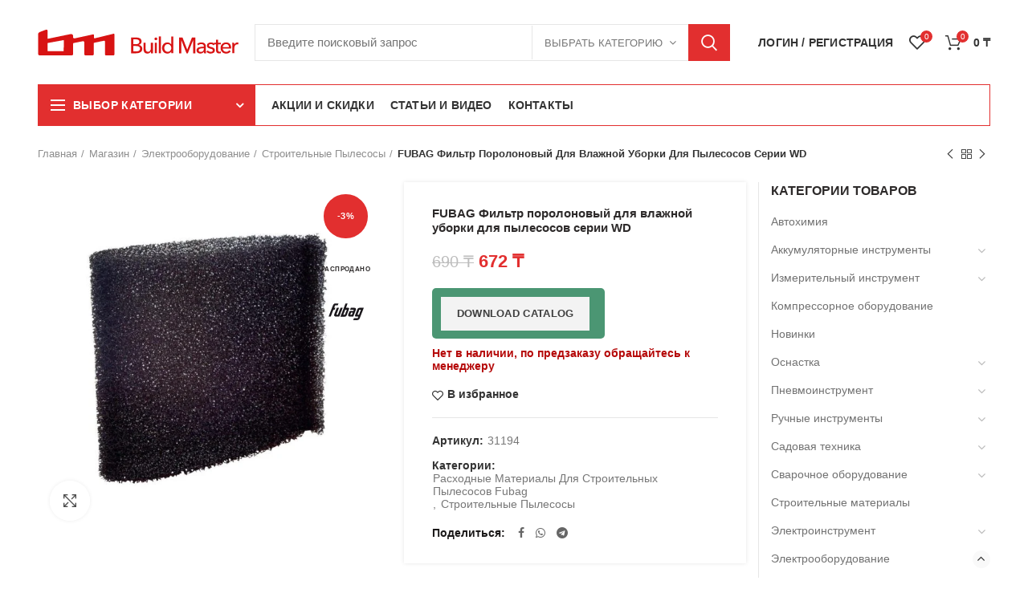

--- FILE ---
content_type: text/html; charset=UTF-8
request_url: https://buildmaster.kz/shop/elektrooborudovanie/stroitelnye-pylesosy/fubag-filtr-porolonovyj-dlya-vlazhnoj-ubor/
body_size: 57369
content:
<!DOCTYPE html>
<html lang="ru-RU" prefix="og: https://ogp.me/ns#">
<head>
	<meta charset="UTF-8">
	<meta name="viewport" content="width=device-width, initial-scale=1.0, maximum-scale=1.0, user-scalable=no">
	<link rel="profile" href="https://gmpg.org/xfn/11">
	<link rel="preload" href="https://buildmaster.kz/wp-content/themes/buildmaster/fonts/woodmart-font.woff" as="font" crossorigin="anonymous">
	<link rel="preload" href="https://buildmaster.kz/wp-content/themes/buildmaster/fonts/fontawesome-webfont.woff2" as="font" crossorigin="anonymous">
		<link rel="pingback" href="https://buildmaster.kz/xmlrpc.php">
	 <link rel="icon" href="https://buildmaster.kz/wp-content/uploads/2021/12/build-master_fav.png" type="image/png">
  <script src="https://buildmaster.kz/wp-content/themes/buildmaster/js/jquery.min.js"></script>
	
<!-- SEO от Rank Math - https://s.rankmath.com/home -->
<title>Купить FUBAG Фильтр поролоновый для влажной уборки для пылесосов серии WD | BuildMaster</title>
<meta name="description" content="По выгодной цене 672&nbsp;&#x20b8; - Интернет магазин электроинструментов и электрооборудования. Fubag/Metabo/Bosch/Kedr/Ingco. Доставка по Казахстану от 3х"/>
<meta name="robots" content="follow, index, max-snippet:-1, max-video-preview:-1, max-image-preview:large"/>
<link rel="canonical" href="https://buildmaster.kz/shop/elektrooborudovanie/stroitelnye-pylesosy/fubag-filtr-porolonovyj-dlya-vlazhnoj-ubor/" />
<meta property="og:locale" content="ru_RU" />
<meta property="og:type" content="product" />
<meta property="og:title" content="Купить FUBAG Фильтр поролоновый для влажной уборки для пылесосов серии WD | BuildMaster" />
<meta property="og:description" content="По выгодной цене 672&nbsp;&#x20b8; - Интернет магазин электроинструментов и электрооборудования. Fubag/Metabo/Bosch/Kedr/Ingco. Доставка по Казахстану от 3х" />
<meta property="og:url" content="https://buildmaster.kz/shop/elektrooborudovanie/stroitelnye-pylesosy/fubag-filtr-porolonovyj-dlya-vlazhnoj-ubor/" />
<meta property="og:site_name" content="BuildMaster" />
<meta property="og:updated_time" content="2024-01-25T21:05:00+06:00" />
<meta property="og:image" content="https://buildmaster.kz/wp-content/uploads/2020/04/107075811_fubag-filtr-porolonovyj-scaled.jpg" />
<meta property="og:image:secure_url" content="https://buildmaster.kz/wp-content/uploads/2020/04/107075811_fubag-filtr-porolonovyj-scaled.jpg" />
<meta property="og:image:width" content="991" />
<meta property="og:image:height" content="1024" />
<meta property="og:image:alt" content="FUBAG Фильтр поролоновый для влажной уборки для пылесосов серии WD" />
<meta property="og:image:type" content="image/jpeg" />
<meta property="product:brand" content="Fubag" />
<meta property="product:price:amount" content="672" />
<meta property="product:price:currency" content="KZT" />
<meta name="twitter:card" content="summary_large_image" />
<meta name="twitter:title" content="Купить FUBAG Фильтр поролоновый для влажной уборки для пылесосов серии WD | BuildMaster" />
<meta name="twitter:description" content="По выгодной цене 672&nbsp;&#x20b8; - Интернет магазин электроинструментов и электрооборудования. Fubag/Metabo/Bosch/Kedr/Ingco. Доставка по Казахстану от 3х" />
<meta name="twitter:image" content="https://buildmaster.kz/wp-content/uploads/2020/04/107075811_fubag-filtr-porolonovyj-scaled.jpg" />
<meta name="twitter:label1" content="Цена" />
<meta name="twitter:data1" content="672&nbsp;&#x20b8;" />
<meta name="twitter:label2" content="Доступность" />
<meta name="twitter:data2" content="Нет в наличии, по предзаказу обращайтесь к менеджеру" />
<script type="application/ld+json" class="rank-math-schema">{"@context":"https://schema.org","@graph":[{"@type":"Place","@id":"https://buildmaster.kz/#place","address":{"@type":"PostalAddress","streetAddress":"\u041d\u0435\u043c\u0438\u0440\u043e\u0432\u0438\u0447\u0430-\u0414\u0430\u043d\u0447\u0435\u043d\u043a\u043e 54","addressLocality":"\u0410\u043b\u043c\u0430\u0442\u044b","postalCode":"050060","addressCountry":"\u041a\u0430\u0437\u0430\u0445\u0441\u0442\u0430\u043d"}},{"@type":"Organization","@id":"https://buildmaster.kz/#organization","name":"BuildMaster","url":"https://buildmaster.kz","sameAs":["https://www.facebook.com/BuildMaster-104036454741280"],"email":"info@buildmaster.kz","address":{"@type":"PostalAddress","streetAddress":"\u041d\u0435\u043c\u0438\u0440\u043e\u0432\u0438\u0447\u0430-\u0414\u0430\u043d\u0447\u0435\u043d\u043a\u043e 54","addressLocality":"\u0410\u043b\u043c\u0430\u0442\u044b","postalCode":"050060","addressCountry":"\u041a\u0430\u0437\u0430\u0445\u0441\u0442\u0430\u043d"},"logo":{"@type":"ImageObject","@id":"https://buildmaster.kz/#logo","url":"https://buildmaster.kz/wp-content/uploads/2020/12/logo_bm-_1_1600x1600.png","contentUrl":"https://buildmaster.kz/wp-content/uploads/2020/12/logo_bm-_1_1600x1600.png","caption":"BuildMaster","inLanguage":"ru-RU","width":"1600","height":"1600"},"contactPoint":[{"@type":"ContactPoint","telephone":"+77088363222","contactType":"customer support"}],"location":{"@id":"https://buildmaster.kz/#place"}},{"@type":"WebSite","@id":"https://buildmaster.kz/#website","url":"https://buildmaster.kz","name":"BuildMaster","publisher":{"@id":"https://buildmaster.kz/#organization"},"inLanguage":"ru-RU"},{"@type":"ImageObject","@id":"https://buildmaster.kz/wp-content/uploads/2020/04/107075811_fubag-filtr-porolonovyj-scaled.jpg","url":"https://buildmaster.kz/wp-content/uploads/2020/04/107075811_fubag-filtr-porolonovyj-scaled.jpg","width":"991","height":"1024","inLanguage":"ru-RU"},{"@type":"ItemPage","@id":"https://buildmaster.kz/shop/elektrooborudovanie/stroitelnye-pylesosy/fubag-filtr-porolonovyj-dlya-vlazhnoj-ubor/#webpage","url":"https://buildmaster.kz/shop/elektrooborudovanie/stroitelnye-pylesosy/fubag-filtr-porolonovyj-dlya-vlazhnoj-ubor/","name":"\u041a\u0443\u043f\u0438\u0442\u044c FUBAG \u0424\u0438\u043b\u044c\u0442\u0440 \u043f\u043e\u0440\u043e\u043b\u043e\u043d\u043e\u0432\u044b\u0439 \u0434\u043b\u044f \u0432\u043b\u0430\u0436\u043d\u043e\u0439 \u0443\u0431\u043e\u0440\u043a\u0438 \u0434\u043b\u044f \u043f\u044b\u043b\u0435\u0441\u043e\u0441\u043e\u0432 \u0441\u0435\u0440\u0438\u0438 WD | BuildMaster","datePublished":"2020-04-16T13:03:06+06:00","dateModified":"2024-01-25T21:05:00+06:00","isPartOf":{"@id":"https://buildmaster.kz/#website"},"primaryImageOfPage":{"@id":"https://buildmaster.kz/wp-content/uploads/2020/04/107075811_fubag-filtr-porolonovyj-scaled.jpg"},"inLanguage":"ru-RU"},{"@type":"Product","brand":{"@type":"Brand","name":"Fubag"},"name":"\u041a\u0443\u043f\u0438\u0442\u044c FUBAG \u0424\u0438\u043b\u044c\u0442\u0440 \u043f\u043e\u0440\u043e\u043b\u043e\u043d\u043e\u0432\u044b\u0439 \u0434\u043b\u044f \u0432\u043b\u0430\u0436\u043d\u043e\u0439 \u0443\u0431\u043e\u0440\u043a\u0438 \u0434\u043b\u044f \u043f\u044b\u043b\u0435\u0441\u043e\u0441\u043e\u0432 \u0441\u0435\u0440\u0438\u0438 WD | BuildMaster","description":"\u041f\u043e \u0432\u044b\u0433\u043e\u0434\u043d\u043e\u0439 \u0446\u0435\u043d\u0435 672&nbsp;&#x20b8; - \u0418\u043d\u0442\u0435\u0440\u043d\u0435\u0442 \u043c\u0430\u0433\u0430\u0437\u0438\u043d \u044d\u043b\u0435\u043a\u0442\u0440\u043e\u0438\u043d\u0441\u0442\u0440\u0443\u043c\u0435\u043d\u0442\u043e\u0432 \u0438 \u044d\u043b\u0435\u043a\u0442\u0440\u043e\u043e\u0431\u043e\u0440\u0443\u0434\u043e\u0432\u0430\u043d\u0438\u044f. Fubag/Metabo/Bosch/Kedr/Ingco. \u0414\u043e\u0441\u0442\u0430\u0432\u043a\u0430 \u043f\u043e \u041a\u0430\u0437\u0430\u0445\u0441\u0442\u0430\u043d\u0443 \u043e\u0442 3\u0445 \u0434\u043d\u0435\u0439. https://buildmaster.kz/wp-content/uploads/2020/04/107075811_fubag-filtr-porolonovyj-scaled.jpg","sku":"31194","category":"\u042d\u043b\u0435\u043a\u0442\u0440\u043e\u043e\u0431\u043e\u0440\u0443\u0434\u043e\u0432\u0430\u043d\u0438\u0435 &gt; \u0421\u0442\u0440\u043e\u0438\u0442\u0435\u043b\u044c\u043d\u044b\u0435 \u043f\u044b\u043b\u0435\u0441\u043e\u0441\u044b &gt; \u0420\u0430\u0441\u0445\u043e\u0434\u043d\u044b\u0435 \u043c\u0430\u0442\u0435\u0440\u0438\u0430\u043b\u044b \u0434\u043b\u044f \u0441\u0442\u0440\u043e\u0438\u0442\u0435\u043b\u044c\u043d\u044b\u0445 \u043f\u044b\u043b\u0435\u0441\u043e\u0441\u043e\u0432 Fubag","mainEntityOfPage":{"@id":"https://buildmaster.kz/shop/elektrooborudovanie/stroitelnye-pylesosy/fubag-filtr-porolonovyj-dlya-vlazhnoj-ubor/#webpage"},"offers":{"@type":"Offer","price":"672","priceCurrency":"KZT","priceValidUntil":"2027-12-31","availability":"https://schema.org/OutOfStock","itemCondition":"NewCondition","url":"https://buildmaster.kz/shop/elektrooborudovanie/stroitelnye-pylesosy/fubag-filtr-porolonovyj-dlya-vlazhnoj-ubor/","seller":{"@type":"Organization","@id":"https://buildmaster.kz/","name":"BuildMaster","url":"https://buildmaster.kz","logo":"https://buildmaster.kz/wp-content/uploads/2020/12/logo_bm-_1_1600x1600.png"}},"additionalProperty":[{"@type":"PropertyValue","name":"pa_brand","value":"Fubag"}],"@id":"https://buildmaster.kz/shop/elektrooborudovanie/stroitelnye-pylesosy/fubag-filtr-porolonovyj-dlya-vlazhnoj-ubor/#richSnippet","image":{"@id":"https://buildmaster.kz/wp-content/uploads/2020/04/107075811_fubag-filtr-porolonovyj-scaled.jpg"}}]}</script>
<!-- /Rank Math WordPress SEO плагин -->

<link rel="preload" href="https://buildmaster.kz/wp-content/themes/buildmaster/css/font-awesome.min.css" as="style" media="all" onload="this.onload=null;this.rel='stylesheet'">
<link rel="stylesheet" href="https://buildmaster.kz/wp-content/themes/buildmaster/css/font-awesome.min.css" media="all">
<noscript><link rel="stylesheet" href="https://buildmaster.kz/wp-content/themes/buildmaster/css/font-awesome.min.css" media="all"></noscript>
<!--[if IE]><link rel="stylesheet" href="https://buildmaster.kz/wp-content/themes/buildmaster/css/font-awesome.min.css" media="all"><![endif]-->
<style id='safe-svg-svg-icon-style-inline-css' type='text/css'>
.safe-svg-cover{text-align:center}.safe-svg-cover .safe-svg-inside{display:inline-block;max-width:100%}.safe-svg-cover svg{height:100%;max-height:100%;max-width:100%;width:100%}

</style>
<style id='classic-theme-styles-inline-css' type='text/css'>
/*! This file is auto-generated */
.wp-block-button__link{color:#fff;background-color:#32373c;border-radius:9999px;box-shadow:none;text-decoration:none;padding:calc(.667em + 2px) calc(1.333em + 2px);font-size:1.125em}.wp-block-file__button{background:#32373c;color:#fff;text-decoration:none}
</style>
<style id='global-styles-inline-css' type='text/css'>
body{--wp--preset--color--black: #000000;--wp--preset--color--cyan-bluish-gray: #abb8c3;--wp--preset--color--white: #ffffff;--wp--preset--color--pale-pink: #f78da7;--wp--preset--color--vivid-red: #cf2e2e;--wp--preset--color--luminous-vivid-orange: #ff6900;--wp--preset--color--luminous-vivid-amber: #fcb900;--wp--preset--color--light-green-cyan: #7bdcb5;--wp--preset--color--vivid-green-cyan: #00d084;--wp--preset--color--pale-cyan-blue: #8ed1fc;--wp--preset--color--vivid-cyan-blue: #0693e3;--wp--preset--color--vivid-purple: #9b51e0;--wp--preset--gradient--vivid-cyan-blue-to-vivid-purple: linear-gradient(135deg,rgba(6,147,227,1) 0%,rgb(155,81,224) 100%);--wp--preset--gradient--light-green-cyan-to-vivid-green-cyan: linear-gradient(135deg,rgb(122,220,180) 0%,rgb(0,208,130) 100%);--wp--preset--gradient--luminous-vivid-amber-to-luminous-vivid-orange: linear-gradient(135deg,rgba(252,185,0,1) 0%,rgba(255,105,0,1) 100%);--wp--preset--gradient--luminous-vivid-orange-to-vivid-red: linear-gradient(135deg,rgba(255,105,0,1) 0%,rgb(207,46,46) 100%);--wp--preset--gradient--very-light-gray-to-cyan-bluish-gray: linear-gradient(135deg,rgb(238,238,238) 0%,rgb(169,184,195) 100%);--wp--preset--gradient--cool-to-warm-spectrum: linear-gradient(135deg,rgb(74,234,220) 0%,rgb(151,120,209) 20%,rgb(207,42,186) 40%,rgb(238,44,130) 60%,rgb(251,105,98) 80%,rgb(254,248,76) 100%);--wp--preset--gradient--blush-light-purple: linear-gradient(135deg,rgb(255,206,236) 0%,rgb(152,150,240) 100%);--wp--preset--gradient--blush-bordeaux: linear-gradient(135deg,rgb(254,205,165) 0%,rgb(254,45,45) 50%,rgb(107,0,62) 100%);--wp--preset--gradient--luminous-dusk: linear-gradient(135deg,rgb(255,203,112) 0%,rgb(199,81,192) 50%,rgb(65,88,208) 100%);--wp--preset--gradient--pale-ocean: linear-gradient(135deg,rgb(255,245,203) 0%,rgb(182,227,212) 50%,rgb(51,167,181) 100%);--wp--preset--gradient--electric-grass: linear-gradient(135deg,rgb(202,248,128) 0%,rgb(113,206,126) 100%);--wp--preset--gradient--midnight: linear-gradient(135deg,rgb(2,3,129) 0%,rgb(40,116,252) 100%);--wp--preset--font-size--small: 13px;--wp--preset--font-size--medium: 20px;--wp--preset--font-size--large: 36px;--wp--preset--font-size--x-large: 42px;--wp--preset--spacing--20: 0.44rem;--wp--preset--spacing--30: 0.67rem;--wp--preset--spacing--40: 1rem;--wp--preset--spacing--50: 1.5rem;--wp--preset--spacing--60: 2.25rem;--wp--preset--spacing--70: 3.38rem;--wp--preset--spacing--80: 5.06rem;--wp--preset--shadow--natural: 6px 6px 9px rgba(0, 0, 0, 0.2);--wp--preset--shadow--deep: 12px 12px 50px rgba(0, 0, 0, 0.4);--wp--preset--shadow--sharp: 6px 6px 0px rgba(0, 0, 0, 0.2);--wp--preset--shadow--outlined: 6px 6px 0px -3px rgba(255, 255, 255, 1), 6px 6px rgba(0, 0, 0, 1);--wp--preset--shadow--crisp: 6px 6px 0px rgba(0, 0, 0, 1);}:where(.is-layout-flex){gap: 0.5em;}:where(.is-layout-grid){gap: 0.5em;}body .is-layout-flow > .alignleft{float: left;margin-inline-start: 0;margin-inline-end: 2em;}body .is-layout-flow > .alignright{float: right;margin-inline-start: 2em;margin-inline-end: 0;}body .is-layout-flow > .aligncenter{margin-left: auto !important;margin-right: auto !important;}body .is-layout-constrained > .alignleft{float: left;margin-inline-start: 0;margin-inline-end: 2em;}body .is-layout-constrained > .alignright{float: right;margin-inline-start: 2em;margin-inline-end: 0;}body .is-layout-constrained > .aligncenter{margin-left: auto !important;margin-right: auto !important;}body .is-layout-constrained > :where(:not(.alignleft):not(.alignright):not(.alignfull)){max-width: var(--wp--style--global--content-size);margin-left: auto !important;margin-right: auto !important;}body .is-layout-constrained > .alignwide{max-width: var(--wp--style--global--wide-size);}body .is-layout-flex{display: flex;}body .is-layout-flex{flex-wrap: wrap;align-items: center;}body .is-layout-flex > *{margin: 0;}body .is-layout-grid{display: grid;}body .is-layout-grid > *{margin: 0;}:where(.wp-block-columns.is-layout-flex){gap: 2em;}:where(.wp-block-columns.is-layout-grid){gap: 2em;}:where(.wp-block-post-template.is-layout-flex){gap: 1.25em;}:where(.wp-block-post-template.is-layout-grid){gap: 1.25em;}.has-black-color{color: var(--wp--preset--color--black) !important;}.has-cyan-bluish-gray-color{color: var(--wp--preset--color--cyan-bluish-gray) !important;}.has-white-color{color: var(--wp--preset--color--white) !important;}.has-pale-pink-color{color: var(--wp--preset--color--pale-pink) !important;}.has-vivid-red-color{color: var(--wp--preset--color--vivid-red) !important;}.has-luminous-vivid-orange-color{color: var(--wp--preset--color--luminous-vivid-orange) !important;}.has-luminous-vivid-amber-color{color: var(--wp--preset--color--luminous-vivid-amber) !important;}.has-light-green-cyan-color{color: var(--wp--preset--color--light-green-cyan) !important;}.has-vivid-green-cyan-color{color: var(--wp--preset--color--vivid-green-cyan) !important;}.has-pale-cyan-blue-color{color: var(--wp--preset--color--pale-cyan-blue) !important;}.has-vivid-cyan-blue-color{color: var(--wp--preset--color--vivid-cyan-blue) !important;}.has-vivid-purple-color{color: var(--wp--preset--color--vivid-purple) !important;}.has-black-background-color{background-color: var(--wp--preset--color--black) !important;}.has-cyan-bluish-gray-background-color{background-color: var(--wp--preset--color--cyan-bluish-gray) !important;}.has-white-background-color{background-color: var(--wp--preset--color--white) !important;}.has-pale-pink-background-color{background-color: var(--wp--preset--color--pale-pink) !important;}.has-vivid-red-background-color{background-color: var(--wp--preset--color--vivid-red) !important;}.has-luminous-vivid-orange-background-color{background-color: var(--wp--preset--color--luminous-vivid-orange) !important;}.has-luminous-vivid-amber-background-color{background-color: var(--wp--preset--color--luminous-vivid-amber) !important;}.has-light-green-cyan-background-color{background-color: var(--wp--preset--color--light-green-cyan) !important;}.has-vivid-green-cyan-background-color{background-color: var(--wp--preset--color--vivid-green-cyan) !important;}.has-pale-cyan-blue-background-color{background-color: var(--wp--preset--color--pale-cyan-blue) !important;}.has-vivid-cyan-blue-background-color{background-color: var(--wp--preset--color--vivid-cyan-blue) !important;}.has-vivid-purple-background-color{background-color: var(--wp--preset--color--vivid-purple) !important;}.has-black-border-color{border-color: var(--wp--preset--color--black) !important;}.has-cyan-bluish-gray-border-color{border-color: var(--wp--preset--color--cyan-bluish-gray) !important;}.has-white-border-color{border-color: var(--wp--preset--color--white) !important;}.has-pale-pink-border-color{border-color: var(--wp--preset--color--pale-pink) !important;}.has-vivid-red-border-color{border-color: var(--wp--preset--color--vivid-red) !important;}.has-luminous-vivid-orange-border-color{border-color: var(--wp--preset--color--luminous-vivid-orange) !important;}.has-luminous-vivid-amber-border-color{border-color: var(--wp--preset--color--luminous-vivid-amber) !important;}.has-light-green-cyan-border-color{border-color: var(--wp--preset--color--light-green-cyan) !important;}.has-vivid-green-cyan-border-color{border-color: var(--wp--preset--color--vivid-green-cyan) !important;}.has-pale-cyan-blue-border-color{border-color: var(--wp--preset--color--pale-cyan-blue) !important;}.has-vivid-cyan-blue-border-color{border-color: var(--wp--preset--color--vivid-cyan-blue) !important;}.has-vivid-purple-border-color{border-color: var(--wp--preset--color--vivid-purple) !important;}.has-vivid-cyan-blue-to-vivid-purple-gradient-background{background: var(--wp--preset--gradient--vivid-cyan-blue-to-vivid-purple) !important;}.has-light-green-cyan-to-vivid-green-cyan-gradient-background{background: var(--wp--preset--gradient--light-green-cyan-to-vivid-green-cyan) !important;}.has-luminous-vivid-amber-to-luminous-vivid-orange-gradient-background{background: var(--wp--preset--gradient--luminous-vivid-amber-to-luminous-vivid-orange) !important;}.has-luminous-vivid-orange-to-vivid-red-gradient-background{background: var(--wp--preset--gradient--luminous-vivid-orange-to-vivid-red) !important;}.has-very-light-gray-to-cyan-bluish-gray-gradient-background{background: var(--wp--preset--gradient--very-light-gray-to-cyan-bluish-gray) !important;}.has-cool-to-warm-spectrum-gradient-background{background: var(--wp--preset--gradient--cool-to-warm-spectrum) !important;}.has-blush-light-purple-gradient-background{background: var(--wp--preset--gradient--blush-light-purple) !important;}.has-blush-bordeaux-gradient-background{background: var(--wp--preset--gradient--blush-bordeaux) !important;}.has-luminous-dusk-gradient-background{background: var(--wp--preset--gradient--luminous-dusk) !important;}.has-pale-ocean-gradient-background{background: var(--wp--preset--gradient--pale-ocean) !important;}.has-electric-grass-gradient-background{background: var(--wp--preset--gradient--electric-grass) !important;}.has-midnight-gradient-background{background: var(--wp--preset--gradient--midnight) !important;}.has-small-font-size{font-size: var(--wp--preset--font-size--small) !important;}.has-medium-font-size{font-size: var(--wp--preset--font-size--medium) !important;}.has-large-font-size{font-size: var(--wp--preset--font-size--large) !important;}.has-x-large-font-size{font-size: var(--wp--preset--font-size--x-large) !important;}
.wp-block-navigation a:where(:not(.wp-element-button)){color: inherit;}
:where(.wp-block-post-template.is-layout-flex){gap: 1.25em;}:where(.wp-block-post-template.is-layout-grid){gap: 1.25em;}
:where(.wp-block-columns.is-layout-flex){gap: 2em;}:where(.wp-block-columns.is-layout-grid){gap: 2em;}
.wp-block-pullquote{font-size: 1.5em;line-height: 1.6;}
</style>
<style id='woocommerce-inline-inline-css' type='text/css'>
.woocommerce form .form-row .required { visibility: visible; }
</style>
<!--[if lt IE 9]>
<link rel='stylesheet' id='vc_lte_ie9-css' href='https://buildmaster.kz/wp-content/plugins/js_composer/assets/css/vc_lte_ie9.min.css' type='text/css' media='screen' />
<![endif]-->
<link rel='stylesheet' id='wpo_min-header-0-css' href='https://buildmaster.kz/wp-content/cache/wpo-minify/1753777344/assets/wpo-minify-header-e9274c27.min.css' type='text/css' media='all' />
<script type="text/template" id="tmpl-variation-template">
	<div class="woocommerce-variation-description">{{{ data.variation.variation_description }}}</div>
	<div class="woocommerce-variation-price">{{{ data.variation.price_html }}}</div>
	<div class="woocommerce-variation-availability">{{{ data.variation.availability_html }}}</div>
</script>
<script type="text/template" id="tmpl-unavailable-variation-template">
	<p>Этот товар недоступен. Пожалуйста, выберите другую комбинацию.</p>
</script>
<script type="text/javascript" id="jquery-js-after">
/* <![CDATA[ */
if (typeof (window.wpfReadyList) == "undefined") {
			var v = jQuery.fn.jquery;
			if (v && parseInt(v) >= 3 && window.self === window.top) {
				var readyList=[];
				window.originalReadyMethod = jQuery.fn.ready;
				jQuery.fn.ready = function(){
					if(arguments.length && arguments.length > 0 && typeof arguments[0] === "function") {
						readyList.push({"c": this, "a": arguments});
					}
					return window.originalReadyMethod.apply( this, arguments );
				};
				window.wpfReadyList = readyList;
			}}
/* ]]> */
</script>
<script type="text/javascript" id="wpo_min-header-0-js-extra">
/* <![CDATA[ */
var wc_add_to_cart_params = {"ajax_url":"\/wp-admin\/admin-ajax.php","wc_ajax_url":"\/?wc-ajax=%%endpoint%%","i18n_view_cart":"\u041f\u0440\u043e\u0441\u043c\u043e\u0442\u0440 \u043a\u043e\u0440\u0437\u0438\u043d\u044b","cart_url":"https:\/\/buildmaster.kz\/cart\/","is_cart":"","cart_redirect_after_add":"no"};
var wc_add_to_cart_params = {"ajax_url":"\/wp-admin\/admin-ajax.php","wc_ajax_url":"\/?wc-ajax=%%endpoint%%","i18n_view_cart":"\u041f\u0440\u043e\u0441\u043c\u043e\u0442\u0440 \u043a\u043e\u0440\u0437\u0438\u043d\u044b","cart_url":"https:\/\/buildmaster.kz\/cart\/","is_cart":"","cart_redirect_after_add":"no"};
/* ]]> */
</script>
<script type="text/javascript" src="https://buildmaster.kz/wp-content/cache/wpo-minify/1753777344/assets/wpo-minify-header-50e7499f.min.js" id="wpo_min-header-0-js"></script>
<link rel="https://api.w.org/" href="https://buildmaster.kz/wp-json/" /><link rel="alternate" type="application/json" href="https://buildmaster.kz/wp-json/wp/v2/product/13338" /><link rel="alternate" type="application/json+oembed" href="https://buildmaster.kz/wp-json/oembed/1.0/embed?url=https%3A%2F%2Fbuildmaster.kz%2Fshop%2Felektrooborudovanie%2Fstroitelnye-pylesosy%2Ffubag-filtr-porolonovyj-dlya-vlazhnoj-ubor%2F" />
<link rel="alternate" type="text/xml+oembed" href="https://buildmaster.kz/wp-json/oembed/1.0/embed?url=https%3A%2F%2Fbuildmaster.kz%2Fshop%2Felektrooborudovanie%2Fstroitelnye-pylesosy%2Ffubag-filtr-porolonovyj-dlya-vlazhnoj-ubor%2F&#038;format=xml" />
<meta name="generator" content="Redux 4.4.11" />
<!-- This website runs the Product Feed PRO for WooCommerce by AdTribes.io plugin - version 13.2.2 -->
<meta name="theme-color" content="">	<noscript><style>.woocommerce-product-gallery{ opacity: 1 !important; }</style></noscript>
	<meta name="generator" content="Powered by WPBakery Page Builder - drag and drop page builder for WordPress."/>
<link rel="icon" href="https://buildmaster.kz/wp-content/uploads/2020/04/favicon.png" sizes="32x32" />
<link rel="icon" href="https://buildmaster.kz/wp-content/uploads/2020/04/favicon.png" sizes="192x192" />
<link rel="apple-touch-icon" href="https://buildmaster.kz/wp-content/uploads/2020/04/favicon.png" />
<meta name="msapplication-TileImage" content="https://buildmaster.kz/wp-content/uploads/2020/04/favicon.png" />
<style id="mstoreapp_options-dynamic-css" title="dynamic-css" class="redux-options-output">.site-title{color:#000000;}.site-title{color:#ffffff;}.site-title{color:#000000;}.site-title{color:#ffffff;}.site-title{color:#000000;}.site-title{color:#ffffff;}.site-title{color:#000000;}.site-title{color:#ffffff;}.site-title{color:#000000;}.site-title{color:#ffffff;}.site-title{color:#000000;}.site-title{color:#ffffff;}.site-title{color:#000000;}.site-title{color:#ffffff;}.site-title{color:#000000;}.site-title{color:#ffffff;}.site-title{color:#000000;}.site-title{color:#ffffff;}.site-title{color:#000000;}.site-title{color:#ffffff;}.site-title{color:#000000;}.site-title{color:#ffffff;}.site-title{color:#000000;}.site-title{color:#ffffff;}.site-title{color:#000000;}.site-title{color:#ffffff;}.site-title{color:#000000;}.site-title{color:#ffffff;}.site-title{color:#000000;}.site-title{color:#ffffff;}.site-title{color:#000000;}.site-title{color:#ffffff;}.site-title{color:#000000;}.site-title{color:#ffffff;}.site-title{color:#000000;}.site-title{color:#ffffff;}.site-title{color:#000000;}.site-title{color:#ffffff;}.site-title{color:#000000;}.site-title{color:#ffffff;}.site-title{color:#000000;}.site-title{color:#ffffff;}.site-title{color:#000000;}.site-title{color:#ffffff;}.site-title{color:#000000;}.site-title{color:#ffffff;}.site-title{color:#000000;}.site-title{color:#ffffff;}.site-title{color:#000000;}.site-title{color:#ffffff;}</style><style>					/* Site width */

			/* Header Boxed */ 
			@media (min-width: 1025px) {

				.whb-boxed:not(.whb-sticked):not(.whb-full-width) .whb-main-header {
					max-width: 1192px;
				}
			}

			.container {
				max-width: 1222px;
			}
			
			@media (min-width: 1292px) {
				
				[data-vc-full-width] {
											left: calc((-100vw - -1222px) / 2);
									}
				
				[data-vc-full-width]:not([data-vc-stretch-content]) {
			        padding-left: calc((100vw - 1222px) / 2);
			        padding-right: calc((100vw - 1222px) / 2);
				}

				.platform-Windows [data-vc-full-width] {
											left: calc((-100vw - -1239px) / 2);
									}

				.platform-Windows [data-vc-full-width]:not([data-vc-stretch-content]) {
			        padding-left: calc((100vw - 1239px) / 2);
			        padding-right: calc((100vw - 1239px) / 2);
				}

				.browser-Edge [data-vc-full-width] {
											left: calc((-100vw - -1234px) / 2);
									}

				.browser-Edge [data-vc-full-width]:not([data-vc-stretch-content]) {
			        padding-left: calc((100vw - 1234px) / 2);
			        padding-right: calc((100vw - 1234px) / 2);
				}
			}


				
		/* Quickview */
		.popup-quick-view {
		   max-width: 920px;
		}

		/* Shop popup */
		.woodmart-promo-popup {
		   max-width: 800px;
		}

		/* Header Banner */
		.header-banner {
			height: 40px;
		}

		.header-banner-display .website-wrapper {
			margin-top:40px;
		}

		/* Tablet */
        @media (max-width: 1024px) {

			/* header Banner */

			.header-banner {
				height: 40px;
			}

			.header-banner-display .website-wrapper {
				margin-top:40px;
			}

		}

        
		
        

			@media (min-width: 1025px) {

				.whb-top-bar-inner {
		            height: 0px;
				}

				.whb-general-header-inner {
		            height: 105px;
				}

				.whb-header-bottom-inner {
		            height: 52px;
				}

				.whb-sticked .whb-top-bar-inner {
		            height: 40px;
				}

				.whb-sticked .whb-general-header-inner {
		            height: 60px;
				}

				.whb-sticked .whb-header-bottom-inner {
		            height: 52px;
				}

				/* HEIGHT OF HEADER CLONE */

				.whb-clone .whb-general-header-inner {
		            height: 60px;
				}

				/* HEADER OVERCONTENT */

				.woodmart-header-overcontent .title-size-small {
					padding-top: 177px;
				}

				.woodmart-header-overcontent .title-size-default {
					padding-top: 217px;
				}

				.woodmart-header-overcontent .title-size-large {
					padding-top: 257px;
				}

				/* HEADER OVERCONTENT WHEN SHOP PAGE TITLE TURN OFF  */

				.woodmart-header-overcontent .without-title.title-size-small {
					padding-top: 157px;
				}


				.woodmart-header-overcontent .without-title.title-size-default {
					padding-top: 192px;
				}


				.woodmart-header-overcontent .without-title.title-size-large {
					padding-top: 217px;
				}

				/* HEADER OVERCONTENT ON SINGLE PRODUCT */

				.single-product .whb-overcontent:not(.whb-custom-header) {
					padding-top: 157px;
				}

				/* HEIGHT OF LOGO IN TOP BAR */

				.whb-top-bar .woodmart-logo img {
					max-height: 0px;
				}

				.whb-sticked .whb-top-bar .woodmart-logo img {
					max-height: 40px;
				}
				
				/* HEIGHT OF LOGO IN GENERAL HEADER */

				.whb-general-header .woodmart-logo img {
					max-height: 105px;
				}

				.whb-sticked .whb-general-header .woodmart-logo img {
					max-height: 60px;
				}

				/* HEIGHT OF LOGO IN BOTTOM HEADER */

				.whb-header-bottom .woodmart-logo img {
					max-height: 52px;
				}

				.whb-sticked .whb-header-bottom .woodmart-logo img {
					max-height: 52px;
				}

				/* HEIGHT OF LOGO IN HEADER CLONE */

				.whb-clone .whb-general-header .woodmart-logo img {
					max-height: 60px;
				}

				/* HEIGHT OF HEADER BULDER ELEMENTS */

				/* HEIGHT ELEMENTS IN TOP BAR */

				.whb-top-bar .search-button > a,
				.whb-top-bar .woodmart-shopping-cart > a,
				.whb-top-bar .woodmart-wishlist-info-widget > a,
				.whb-top-bar .main-nav .item-level-0 > a,
				.whb-top-bar .whb-secondary-menu .item-level-0 > a,
				.whb-top-bar .woodmart-header-links .item-level-0 > a,
				.whb-top-bar .categories-menu-opener,
				.whb-top-bar .woodmart-burger-icon,
				.whb-top-bar .menu-opener,
				.whb-top-bar .whb-divider-stretch:before,
				.whb-top-bar form.woocommerce-currency-switcher-form .dd-selected,
				.whb-top-bar .whb-text-element .wcml-dropdown a.wcml-cs-item-toggle {
					height: 0px;
				}

				.whb-sticked .whb-top-bar .search-button > a,
				.whb-sticked .whb-top-bar .woodmart-shopping-cart > a,
				.whb-sticked .whb-top-bar .woodmart-wishlist-info-widget > a,
				.whb-sticked .whb-top-bar .main-nav .item-level-0 > a,
				.whb-sticked .whb-top-bar .whb-secondary-menu .item-level-0 > a,
				.whb-sticked .whb-top-bar .woodmart-header-links .item-level-0 > a,
				.whb-sticked .whb-top-bar .categories-menu-opener,
				.whb-sticked .whb-top-bar .woodmart-burger-icon,
				.whb-sticked .whb-top-bar .menu-opener,
				.whb-sticked .whb-top-bar .whb-divider-stretch:before,
				.whb-sticked .whb-top-bar form.woocommerce-currency-switcher-form .dd-selected,
				.whb-sticked .whb-top-bar .whb-text-element .wcml-dropdown a.wcml-cs-item-toggle {
					height: 40px;
				}

				/* HEIGHT ELEMENTS IN GENERAL HEADER */

				.whb-general-header .whb-divider-stretch:before,
				.whb-general-header .navigation-style-bordered .item-level-0 > a {
					height: 105px;
				}

				.whb-sticked:not(.whb-clone) .whb-general-header .whb-divider-stretch:before,
				.whb-sticked:not(.whb-clone) .whb-general-header .navigation-style-bordered .item-level-0 > a {
					height: 60px;
				}

				.whb-sticked:not(.whb-clone) .whb-general-header .woodmart-search-dropdown, 
				.whb-sticked:not(.whb-clone) .whb-general-header .dropdown-cart, 
				.whb-sticked:not(.whb-clone) .whb-general-header .woodmart-navigation:not(.vertical-navigation):not(.navigation-style-bordered) .sub-menu-dropdown {
					margin-top: 10px;
				}

				.whb-sticked:not(.whb-clone) .whb-general-header .woodmart-search-dropdown:after, 
				.whb-sticked:not(.whb-clone) .whb-general-header .dropdown-cart:after, 
				.whb-sticked:not(.whb-clone) .whb-general-header .woodmart-navigation:not(.vertical-navigation):not(.navigation-style-bordered) .sub-menu-dropdown:after {
					height: 10px;
				}

				/* HEIGHT ELEMENTS IN BOTTOM HEADER */

				.whb-header-bottom .search-button > a,
				.whb-header-bottom .woodmart-shopping-cart > a,
				.whb-header-bottom .woodmart-wishlist-info-widget > a,
				.whb-header-bottom .main-nav .item-level-0 > a,
				.whb-header-bottom .whb-secondary-menu .item-level-0 > a,
				.whb-header-bottom .woodmart-header-links .item-level-0 > a,
				.whb-header-bottom .categories-menu-opener,
				.whb-header-bottom .woodmart-burger-icon,
				.whb-header-bottom .menu-opener,
				.whb-header-bottom .whb-divider-stretch:before,
				.whb-header-bottom form.woocommerce-currency-switcher-form .dd-selected,
				.whb-header-bottom .whb-text-element .wcml-dropdown a.wcml-cs-item-toggle {
					height: 52px;
				}

				.whb-header-bottom.whb-border-fullwidth .menu-opener {
					height: 52px;
					margin-top: -0px;
					margin-bottom: -0px;
				}

				.whb-header-bottom.whb-border-boxed .menu-opener {
					height: 52px;
					margin-top: -0px;
					margin-bottom: -0px;
				}

				.whb-sticked .whb-header-bottom .search-button > a,
				.whb-sticked .whb-header-bottom .woodmart-shopping-cart > a,
				.whb-sticked .whb-header-bottom .woodmart-wishlist-info-widget > a,
				.whb-sticked .whb-header-bottom .main-nav .item-level-0 > a,
				.whb-sticked .whb-header-bottom .whb-secondary-menu .item-level-0 > a,
				.whb-sticked .whb-header-bottom .woodmart-header-links .item-level-0 > a,
				.whb-sticked .whb-header-bottom .categories-menu-opener,
				.whb-sticked .whb-header-bottom .woodmart-burger-icon,
				.whb-sticked .whb-header-bottom .whb-divider-stretch:before,
				.whb-sticked .whb-header-bottom form.woocommerce-currency-switcher-form .dd-selected,
				.whb-sticked .whb-header-bottom .whb-text-element .wcml-dropdown a.wcml-cs-item-toggle {
					height: 52px;
				}

				.whb-sticked .whb-header-bottom.whb-border-fullwidth .menu-opener {
					height: 52px;
				}

				.whb-sticked .whb-header-bottom.whb-border-boxed .menu-opener {
					height: 52px;
				}

				.whb-sticky-shadow.whb-sticked .whb-header-bottom .menu-opener {
					height: 52px;
					margin-bottom:0;
				}

				/* HEIGHT ELEMENTS IN HEADER CLONE */

				.whb-clone .search-button > a,
				.whb-clone .woodmart-shopping-cart > a,
				.whb-clone .woodmart-wishlist-info-widget > a,
				.whb-clone .main-nav .item-level-0 > a,
				.whb-clone .whb-secondary-menu .item-level-0 > a,
				.whb-clone .woodmart-header-links .item-level-0 > a,
				.whb-clone .categories-menu-opener,
				.whb-clone .woodmart-burger-icon,
				.whb-clone .menu-opener,
				.whb-clone .whb-divider-stretch:before,
				.whb-clone .navigation-style-bordered .item-level-0 > a,
				.whb-clone form.woocommerce-currency-switcher-form .dd-selected,
				.whb-clone .whb-text-element .wcml-dropdown a.wcml-cs-item-toggle {
					height: 60px;
				}
			}

	        @media (max-width: 1024px) {

				.whb-top-bar-inner {
		            height: 0px;
				}

				.whb-general-header-inner {
		            height: 60px;
				}

				.whb-header-bottom-inner {
		            height: 0px;
				}

				/* HEIGHT OF HEADER CLONE */

				.whb-clone .whb-general-header-inner {
		            height: 60px;
				}

				/* HEADER OVERCONTENT */

				.woodmart-header-overcontent .page-title {
					padding-top: 75px;
				}

				/* HEADER OVERCONTENT WHEN SHOP PAGE TITLE TURN OFF  */

				.woodmart-header-overcontent .without-title.title-shop {
					padding-top: 60px;
				}

				/* HEADER OVERCONTENT ON SINGLE PRODUCT */

				.single-product .whb-overcontent:not(.whb-custom-header) {
					padding-top: 60px;
				}

				/* HEIGHT OF LOGO IN TOP BAR */

				.whb-top-bar .woodmart-logo img {
					max-height: 0px;
				}
				
				/* HEIGHT OF LOGO IN GENERAL HEADER */

				.whb-general-header .woodmart-logo img {
					max-height: 60px;
				}

				/* HEIGHT OF LOGO IN BOTTOM HEADER */

				.whb-header-bottom .woodmart-logo img {
					max-height: 0px;
				}

				/* HEIGHT OF LOGO IN HEADER CLONE */

				.whb-clone .whb-general-header .woodmart-logo img {
					max-height: 60px;
				}

				/* HEIGHT OF HEADER BULDER ELEMENTS */

				/* HEIGHT ELEMENTS IN TOP BAR */

				.whb-top-bar .search-button > a,
				.whb-top-bar .woodmart-shopping-cart > a,
				.whb-top-bar .woodmart-wishlist-info-widget > a,
				.whb-top-bar .main-nav .item-level-0 > a,
				.whb-top-bar .whb-secondary-menu .item-level-0 > a,
				.whb-top-bar .woodmart-header-links .item-level-0 > a,
				.whb-top-bar .categories-menu-opener,
				.whb-top-bar .woodmart-burger-icon,
				.whb-top-bar .whb-divider-stretch:before,
				.whb-top-bar form.woocommerce-currency-switcher-form .dd-selected,
				.whb-top-bar .whb-text-element .wcml-dropdown a.wcml-cs-item-toggle {
					height: 0px;
				}

				/* HEIGHT ELEMENTS IN GENERAL HEADER */

				.whb-general-header .search-button > a,
				.whb-general-header .woodmart-shopping-cart > a,
				.whb-general-header .woodmart-wishlist-info-widget > a,
				.whb-general-header .main-nav .item-level-0 > a,
				.whb-general-header .whb-secondary-menu .item-level-0 > a,
				.whb-general-header .woodmart-header-links .item-level-0 > a,
				.whb-general-header .categories-menu-opener,
				.whb-general-header .woodmart-burger-icon,
				.whb-general-header .whb-divider-stretch:before,
				.whb-general-header form.woocommerce-currency-switcher-form .dd-selected,
				.whb-general-header .whb-text-element .wcml-dropdown a.wcml-cs-item-toggle {
					height: 60px;
				}

				/* HEIGHT ELEMENTS IN BOTTOM HEADER */

				.whb-header-bottom .search-button > a,
				.whb-header-bottom .woodmart-shopping-cart > a,
				.whb-header-bottom .woodmart-wishlist-info-widget > a,
				.whb-header-bottom .main-nav .item-level-0 > a,
				.whb-header-bottom .whb-secondary-menu .item-level-0 > a,
				.whb-header-bottom .woodmart-header-links .item-level-0 > a,
				.whb-header-bottom .categories-menu-opener,
				.whb-header-bottom .woodmart-burger-icon,
				.whb-header-bottom .whb-divider-stretch:before,
				.whb-header-bottom form.woocommerce-currency-switcher-form .dd-selected,
				.whb-header-bottom .whb-text-element .wcml-dropdown a.wcml-cs-item-toggle {
					height: 0px;
				}

				/* HEIGHT ELEMENTS IN HEADER CLONE */

				.whb-clone .search-button > a,
				.whb-clone .woodmart-shopping-cart > a,
				.whb-clone .woodmart-wishlist-info-widget > a,
				.whb-clone .main-nav .item-level-0 > a,
				.whb-clone .whb-secondary-menu .item-level-0 > a,
				.whb-clone .woodmart-header-links .item-level-0 > a,
				.whb-clone .categories-menu-opener,
				.whb-clone .woodmart-burger-icon,
				.whb-clone .menu-opener,
				.whb-clone .whb-divider-stretch:before,
				.whb-clone form.woocommerce-currency-switcher-form .dd-selected,
				.whb-clone .whb-text-element .wcml-dropdown a.wcml-cs-item-toggle {
					height: 60px;
				}
			}

	        .whb-top-bar{ background-color: rgba(0, 0, 0, 1);border-bottom-style: solid; }.whb-general-header{ border-color: rgba(232, 232, 232, 1);border-bottom-width: 0px;border-bottom-style: solid; }.whb-wjlcubfdmlq3d7jvmt23{ background-color: rgba(226, 47, 47, 1);border-bottom-width: 0px;border-bottom-style: inherit;border-top-width: 0px;border-top-style: inherit;border-left-width: 0px;border-left-style: inherit;border-right-width: 0px;border-right-style: inherit; }.whb-header-bottom{ border-color: rgba(232, 232, 232, 1);border-bottom-width: 0px;border-bottom-style: solid; }</style><style data-type="woodmart-dynamic-css">.page-title-default{background-color:#0a0a0a;background-size:cover;background-position:center center;}.footer-container{background-color:#ffffff;}body, .font-text, .menu-item-register .create-account-link, .menu-label, .wpb-js-composer .vc_tta.vc_general.vc_tta-style-classic.vc_tta-accordion .vc_tta-panel-title, .widgetarea-mobile .widget_currency_sel_widget .widget-title, .widgetarea-mobile .widget_icl_lang_sel_widget .widget-title, .woodmart-more-desc table th, .product-image-summary .shop_attributes th, .woocommerce-product-details__short-description table th{font-family: Montserrat, Arial, Helvetica, sans-serif;}.font-primary, table th, .page-title .entry-title, .masonry-filter li, .widget_rss ul li > a, .wpb-js-composer .vc_tta.vc_general.vc_tta-style-classic.vc_tta-tabs .vc_tta-tab > a, .woodmart-price-table .woodmart-plan-title, .woodmart-empty-compare, .woodmart-empty-wishlist, .cart-empty, .woodmart-sizeguide-table tr:first-child td, .compare-field, .compare-value:before, .compare-basic .compare-value:before, .woodmart-wishlist-title, .woocommerce-column__title, header.title > h3, .tabs-layout-tabs .tabs li, .woodmart-accordion-title, .woodmart-checkout-steps ul, .woocommerce-billing-fields > h3, .woocommerce-shipping-fields > h3, .woocommerce-additional-fields > h3, #ship-to-different-address label, #order_review_heading, .cart-totals-inner h2, .social-login-title, .register-or, .woocommerce-MyAccount-title, .woodmart-products-tabs .tabs-name, .woodmart-products-tabs .products-tabs-title, #order_payment_heading, h1, h2, h3, h4, h5, h6, .title, legend, .woocommerce-Reviews .comment-reply-title, .menu-mega-dropdown .sub-menu > li > a, .mega-menu-list > li > a{font-family: Montserrat, Arial, Helvetica, sans-serif;}.blog-post-loop .entry-title, .post-single-page .entry-title, .single-post-navigation .post-title, .portfolio-entry .entry-title, td.product-name a, .category-grid-item .category-title, .product-image-summary .entry-title, .autocomplete-suggestion .suggestion-title, .widget_recent_entries ul li a, .widget_recent_comments ul li > a, .woodmart-recent-posts .entry-title a, .woodmart-menu-price .menu-price-title, .group_table td.label a, .product-grid-item .product-title, .product-title{font-family: Montserrat, Arial, Helvetica, sans-serif;font-size: 15px;}@media (max-width: 1024px){.blog-post-loop .entry-title, .post-single-page .entry-title, .single-post-navigation .post-title, .portfolio-entry .entry-title, td.product-name a, .category-grid-item .category-title, .product-image-summary .entry-title, .autocomplete-suggestion .suggestion-title, .widget_recent_entries ul li a, .widget_recent_comments ul li > a, .woodmart-recent-posts .entry-title a, .woodmart-menu-price .menu-price-title, .group_table td.label a, .product-grid-item .product-title, .product-title{font-size: 14px;}}@media (max-width: 767px){.blog-post-loop .entry-title, .post-single-page .entry-title, .single-post-navigation .post-title, .portfolio-entry .entry-title, td.product-name a, .category-grid-item .category-title, .product-image-summary .entry-title, .autocomplete-suggestion .suggestion-title, .widget_recent_entries ul li a, .widget_recent_comments ul li > a, .woodmart-recent-posts .entry-title a, .woodmart-menu-price .menu-price-title, .group_table td.label a, .product-grid-item .product-title, .product-title{font-size: 13px;}}.font-alt{font-family: Montserrat, Arial, Helvetica, sans-serif;}.widgettitle, .widgettitle a, .widget-title, .widget-title a{font-family: Montserrat, Arial, Helvetica, sans-serif;}.main-nav-style, .menu-opener, .categories-menu-dropdown .item-level-0 > a, .woodmart-burger-icon .woodmart-burger-label, .woodmart-wishlist-info-widget .wishlist-label, .woodmart-compare-info-widget .compare-label, .woodmart-shopping-cart .woodmart-cart-totals, .woodmart-header-links .item-level-0 > a, .main-nav .item-level-0 > a, .whb-secondary-menu .item-level-0 > a, .full-screen-nav .item-level-0 > a, .woodmart-wishlist-info-widget .wishlist-count, .woodmart-compare-info-widget .compare-count{font-family: Montserrat, Arial, Helvetica, sans-serif;font-size: 14px;}.woodmart-navigation .menu-mega-dropdown .sub-menu-dropdown .sub-menu > li > a, .woodmart-navigation .menu-mega-dropdown .sub-menu-dropdown .sub-sub-menu li a{font-family: Montserrat, Arial, Helvetica, sans-serif;font-weight: 500;font-size: 14px;}.mobile-nav .site-mobile-menu > li > a, .mobile-nav .site-mobile-menu .sub-menu li a{font-weight: 500;font-size: 13px;}.mobile-nav .site-mobile-menu > li > a{font-weight: 600;}a:hover, h1 a:hover, h2 a:hover, h3 a:hover, h4 a:hover, h5 a:hover, h6 a:hover, blockquote footer:before, blockquote cite, blockquote cite a, .color-scheme-dark a:hover, .color-primary, .woodmart-dark .color-primary, .woodmart-cart-design-3 .woodmart-cart-subtotal .amount, .menu-item-register .create-account-link, .menu-item-register .create-account-link:hover, .btn-style-bordered.btn-color-primary, .mega-menu-list > li > a:hover, .mega-menu-list .sub-sub-menu li a:hover, .site-mobile-menu li.current-menu-item > a, .site-mobile-menu .sub-menu li.current-menu-item > a, .dropdowns-color-light .site-mobile-menu li.current-menu-item > a, .dropdowns-color-light .site-mobile-menu .sub-menu li.current-menu-item > a, .comments-area .reply a, .comments-area .reply a:hover, .comments-area .logged-in-as > a:hover, .blog-post-loop .entry-title a:hover, .read-more-section a, .read-more-section a:hover, .single-post-navigation .blog-posts-nav-btn a:hover, .error404 .page-title, .not-found .entry-header:before, .subtitle-color-primary.subtitle-style-default, .woodmart-title-color-primary .subtitle-style-default, .instagram-widget .clear a:hover, .box-icon-wrapper.box-with-text, .woodmart-price-table.price-style-alt .woodmart-price-currency, .woodmart-price-table.price-style-alt .woodmart-price-value, .woodmart-menu-price.cursor-pointer:hover .menu-price-title, .hotspot-icon-alt .hotspot-btn:after, .woodmart-sticky-btn .in-stock:before, .woodmart-compare-col .in-stock:before, .product-image-summary .in-stock:before, .variations_form .in-stock:before, td.woocommerce-orders-table__cell-order-number a:hover, .woocommerce-order-pay td.product-total .amount, .woodmart-buttons > div a:hover, .woodmart-hover-base .product-compare-button a:hover, .woodmart-sticky-btn .woodmart-compare-btn a:hover, .woodmart-sticky-btn .woodmart-wishlist-btn a:hover, .woodmart-sticky-btn .woodmart-compare-btn a.added:before, .woodmart-sticky-btn .woodmart-wishlist-btn a.added:before, .woodmart-dark .woodmart-sticky-btn .woodmart-compare-btn a:hover, .woodmart-dark .woodmart-sticky-btn .woodmart-wishlist-btn a:hover, .woocommerce-Address-title .edit:hover, a.login-to-prices-msg, a.login-to-prices-msg:hover, .amount, .price, .price ins, .compare-btn-wrapper a:hover, .summary-inner > .woodmart-compare-btn a:hover, .summary-inner > .woodmart-wishlist-btn a:hover, .summary-inner > .yith-wcwl-add-to-wishlist a:hover, .sizeguide-btn-wrapp a:hover, .woodmart-dark .compare-btn-wrapper a:hover, .woodmart-dark .summary-inner > .woodmart-compare-btn a:hover, .woodmart-dark .summary-inner > .woodmart-wishlist-btn a:hover, .woodmart-dark .summary-inner > .yith-wcwl-add-to-wishlist a:hover, .woodmart-dark .sizeguide-btn-wrapp a:hover, .compare-btn-wrapper a.added:before, .summary-inner > .woodmart-compare-btn a.added:before, .summary-inner > .woodmart-wishlist-btn a.added:before, .woodmart-accordion-title:hover, .woodmart-accordion-title.active, .woodmart-dark .woodmart-accordion-title:hover, .woodmart-dark .woodmart-accordion-title.active, .woocommerce-form-coupon-toggle > .woocommerce-info .showcoupon, .woocommerce-form-coupon-toggle > .woocommerce-info .showlogin, .woocommerce-form-login-toggle > .woocommerce-info .showcoupon, .woocommerce-form-login-toggle > .woocommerce-info .showlogin, .cart-totals-inner .shipping-calculator-button, .woodmart-dark .cart-totals-inner .shipping-calculator-button, .login-form-footer .lost_password, .login-form-footer .lost_password:hover, .woodmart-my-account-links a:hover:before, .woodmart-my-account-links a:focus:before, .woodmart-products-tabs.tabs-design-simple .products-tabs-title li.active-tab-title, .brands-list .brand-item a:hover, .whb-color-dark .navigation-style-default .item-level-0:hover > a, .whb-color-dark .navigation-style-default .item-level-0.current-menu-item > a, .navigation-style-default .menu-mega-dropdown .color-scheme-dark .sub-menu > li > a:hover, .navigation-style-separated .menu-mega-dropdown .color-scheme-dark .sub-menu > li > a:hover, .navigation-style-bordered .menu-mega-dropdown .color-scheme-dark .sub-menu > li > a:hover, .vertical-navigation .menu-mega-dropdown .sub-menu > li > a:hover, .navigation-style-default .menu-mega-dropdown .color-scheme-dark .sub-sub-menu li a:hover, .navigation-style-separated .menu-mega-dropdown .color-scheme-dark .sub-sub-menu li a:hover, .navigation-style-bordered .menu-mega-dropdown .color-scheme-dark .sub-sub-menu li a:hover, .vertical-navigation .menu-mega-dropdown .sub-sub-menu li a:hover{color:#e22f2f;}.menu-opener:not(.has-bg), .search-style-with-bg.searchform .searchsubmit, .woodmart-cart-design-2 .woodmart-cart-number, .woodmart-cart-design-5 .woodmart-cart-number, .woodmart-cart-design-4 .woodmart-cart-number, .btn.btn-color-primary, .btn-style-bordered.btn-color-primary:hover, .menu-label-primary, .main-nav .item-level-0.callto-btn > a, .mobile-nav-tabs .mobile-tab-title:after, .icon-sub-menu.up-icon, .comment-form .submit, .color-scheme-light .woodmart-entry-meta .meta-reply .replies-count, .blog-design-mask .woodmart-entry-meta .meta-reply .replies-count, .woodmart-dark .woodmart-entry-meta .meta-reply .replies-count, .meta-post-categories, .woodmart-single-footer .tags-list a:hover:after, .woodmart-single-footer .tags-list a:focus:after, .woodmart-pagination > span:not(.page-links-title), .page-links > span:not(.page-links-title), .widget_tag_cloud .tagcloud a:hover, .widget_tag_cloud .tagcloud a:focus, .widget_product_tag_cloud .tagcloud a:hover, .widget_product_tag_cloud .tagcloud a:focus, .widget_calendar #wp-calendar #today, .slider-title:before, .mc4wp-form input[type=submit], .subtitle-color-primary.subtitle-style-background, .woodmart-title-color-primary .subtitle-style-background, .woodmart-title-style-simple.woodmart-title-color-primary .liner-continer:after, .icons-design-simple .woodmart-social-icon:hover, .timer-style-active .woodmart-timer > span, .woodmart-price-table .woodmart-plan-footer > a, .woodmart-price-table.price-style-default .woodmart-plan-price, .hotspot-icon-default .hotspot-btn, .hotspot-icon-alt .woodmart-image-hotspot.hotspot-opened .hotspot-btn, .hotspot-icon-alt .woodmart-image-hotspot:hover .hotspot-btn, .hotspot-content .add_to_cart_button, .hotspot-content .product_type_variable, .widget_product_categories .product-categories li a:hover + .count, .widget_product_categories .product-categories li a:focus + .count, .widget_product_categories .product-categories li.current-cat > .count, .woodmart-woocommerce-layered-nav .layered-nav-link:hover + .count, .woodmart-woocommerce-layered-nav .layered-nav-link:focus + .count, .woodmart-woocommerce-layered-nav .chosen .count, td.woocommerce-orders-table__cell-order-actions a, .account-payment-methods-table .button, .product-label.onsale, .woodmart-hover-alt .btn-add-swap > a span:not(.woodmart-tooltip-label):before, .woodmart-hover-base:not(.product-in-carousel):not(.hover-width-small):not(.add-small-button) .woodmart-add-btn > a, .woodmart-hover-quick .woodmart-add-btn > a, .product-list-item .woodmart-add-btn > a, .woodmart-hover-standard .btn-add > a, .cat-design-replace-title .category-title, .popup-quick-view .woodmart-scroll-content > a, .popup-quick-view .view-details-btn, .woodmart-compare-col .button, .woodmart-compare-col .added_to_cart, .widget_shopping_cart .buttons .checkout, .widget_price_filter .ui-slider .ui-slider-range, .widget_price_filter .ui-slider .ui-slider-handle:after, .widget_layered_nav ul .chosen a:before, button[name=save_account_details], button[name=save_address], button[name=track], .quantity input[type=button]:hover, .woodmart-stock-progress-bar .progress-bar, .woocommerce-pagination .page-numbers .current, .woocommerce-store-notice, .single_add_to_cart_button, .tabs-layout-tabs .tabs li a:after, .checkout_coupon .button, #place_order, .return-to-shop .button, .cart-totals-inner .checkout-button, .cart-actions .button[name=apply_coupon], .register .button, .login .button, .lost_reset_password .button, .woocommerce-MyAccount-content > p:not(.woocommerce-Message):first-child mark, .woocommerce-MyAccount-content > .button, .order-info mark, .order-again .button, .woocommerce-Button--next, .woocommerce-Button--previous, .woocommerce-MyAccount-downloads-file, .woodmart-pf-btn button, #yith-wpv-abuse, .dokan-dashboard a.dokan-btn, .dokan-dashboard button.dokan-btn, .dokan-dashboard input[type=submit].dokan-btn, .dokan-dashboard a.dokan-btn:hover, .dokan-dashboard a.dokan-btn:focus, .dokan-dashboard button.dokan-btn:hover, .dokan-dashboard button.dokan-btn:focus, .dokan-dashboard input[type=submit].dokan-btn:hover, .dokan-dashboard input[type=submit].dokan-btn:focus, .dokan-dashboard-wrap .dokan-dash-sidebar ul.dokan-dashboard-menu li.active, .dokan-dashboard-wrap .dokan-dash-sidebar ul.dokan-dashboard-menu li.dokan-common-links a:hover, .dokan-dashboard-wrap .dokan-dash-sidebar ul.dokan-dashboard-menu li:hover, #dokan-seller-listing-wrap .dokan-btn, .woocommerce-MyAccount-content .dokan-btn, div.wcmp_regi_main .button, .yith-ywraq-add-to-quote .yith-ywraq-add-button .button.add-request-quote-button, body .select2-container--default .select2-results__option[aria-selected=true], .woodmart-wishlist-info-widget .wishlist-count, .woodmart-compare-info-widget .compare-count, .navigation-style-underline .nav-link-text:after, .masonry-filter li a:after, .wpb-js-composer .vc_tta.vc_general.vc_tta-style-classic.vc_tta-tabs .vc_tta-tab .vc_tta-title-text:after, .category-nav-link .category-name:after, .woodmart-checkout-steps ul li span:after, .woodmart-products-tabs.tabs-design-default .products-tabs-title .tab-label:after, .woodmart-products-tabs.tabs-design-alt .products-tabs-title .tab-label:after{background-color:#e22f2f;}blockquote, .border-color-primary, .btn-style-bordered.btn-color-primary, .btn-style-link.btn-color-primary, .btn-style-link.btn-color-primary:hover, .menu-label-primary:before, .woodmart-single-footer .tags-list a:hover, .woodmart-single-footer .tags-list a:focus, .widget_tag_cloud .tagcloud a:hover, .widget_tag_cloud .tagcloud a:focus, .widget_product_tag_cloud .tagcloud a:hover, .widget_product_tag_cloud .tagcloud a:focus, .woodmart-title-style-underlined.woodmart-title-color-primary .title, .woodmart-title-style-underlined-2.woodmart-title-color-primary .title, .woodmart-price-table.price-highlighted .woodmart-plan-inner, .widget_product_categories .product-categories li a:hover + .count, .widget_product_categories .product-categories li a:focus + .count, .widget_product_categories .product-categories li.current-cat > .count, .woodmart-woocommerce-layered-nav .layered-nav-link:hover + .count, .woodmart-woocommerce-layered-nav .layered-nav-link:focus + .count, .woodmart-woocommerce-layered-nav .chosen .count, .widget_layered_nav ul li a:hover:before, .widget_layered_nav ul .chosen a:before, .quantity input[type=button]:hover, .woodmart-highlighted-products .elements-grid, .woodmart-highlighted-products.woodmart-carousel-container, .woocommerce-ordering select:focus, .woodmart-products-tabs.tabs-design-simple .tabs-name, .dokan-dashboard a.dokan-btn, .dokan-dashboard button.dokan-btn, .dokan-dashboard input[type=submit].dokan-btn, .dokan-dashboard a.dokan-btn:hover, .dokan-dashboard a.dokan-btn:focus, .dokan-dashboard button.dokan-btn:hover, .dokan-dashboard button.dokan-btn:focus, .dokan-dashboard input[type=submit].dokan-btn:hover, .dokan-dashboard input[type=submit].dokan-btn:focus, .dokan-dashboard-wrap .dokan-dash-sidebar ul.dokan-dashboard-menu li.active, .dokan-dashboard-wrap .dokan-dash-sidebar ul.dokan-dashboard-menu li.dokan-common-links a:hover, .dokan-dashboard-wrap .dokan-dash-sidebar ul.dokan-dashboard-menu li:hover{border-color:#e22f2f;}.with-animation .info-svg-wrapper path{stroke:#e22f2f;}.color-alt, .woodmart-dark .color-alt, .btn-style-bordered.btn-color-alt, .subtitle-color-alt.subtitle-style-default, .woodmart-title-color-alt .subtitle-style-default{color:#336666;}.btn.btn-color-alt, .btn-style-bordered.btn-color-alt:hover, .menu-label-secondary, .subtitle-color-alt.subtitle-style-background, .woodmart-title-color-alt .subtitle-style-background, .woodmart-title-style-simple.woodmart-title-color-alt .liner-continer:after{background-color:#336666;}.border-color-alternative, .btn-style-bordered.btn-color-alt, .btn-style-link.btn-color-alt, .btn-style-link.btn-color-alt:hover, .menu-label-secondary:before, .woodmart-title-style-underlined.woodmart-title-color-alt .title, .woodmart-title-style-underlined-2.woodmart-title-color-alt .title{border-color:#336666;}body{}.page .main-page-wrapper{}.woodmart-archive-shop .main-page-wrapper{}.single-product .main-page-wrapper{}.woodmart-archive-blog .main-page-wrapper{}.single-post .main-page-wrapper{}.woodmart-archive-portfolio .main-page-wrapper{}.single-portfolio .main-page-wrapper{}.widget_shopping_cart .buttons .btn-cart, .widget_price_filter .price_slider_amount .button, .cart-totals-inner .shipping-calculator-form .button, .cart-actions .button[name="update_cart"], .woodmart-switch-to-register, #dokan-form-contact-seller.seller-form input.dokan-btn-theme, .wcmp-quick-info-wrapper input[type="submit"], .simplePopup .submit-report-abuse, .vendor_sort input[type="submit"]{background-color:#4b9673;}.widget_shopping_cart .buttons .btn-cart:hover, .widget_price_filter .price_slider_amount .button:hover, .cart-totals-inner .shipping-calculator-form .button:hover, .cart-actions .button[name="update_cart"]:hover, .woodmart-switch-to-register:hover, #dokan-form-contact-seller.seller-form input.dokan-btn-theme:hover, .wcmp-quick-info-wrapper input[type="submit"]:hover, .simplePopup .submit-report-abuse:hover, .vendor_sort input[type="submit"]:hover{background-color:#336666;}.hotspot-content .add_to_cart_button, .hotspot-content .product_type_variable, td.woocommerce-orders-table__cell-order-actions a, .account-payment-methods-table .button, .woodmart-hover-base:not(.product-in-carousel):not(.hover-width-small):not(.add-small-button) .woodmart-add-btn > a, .product-list-item .woodmart-add-btn > a, .woodmart-hover-standard .btn-add > a, .popup-quick-view .woodmart-scroll-content > a, .woodmart-sticky-btn .woodmart-sticky-add-to-cart, .popup-added_to_cart .view-cart, .woodmart-compare-col .button, .woodmart-compare-col .added_to_cart, .widget_shopping_cart .buttons .checkout, button[name="save_account_details"], button[name="save_address"], button[name="track"], .single_add_to_cart_button, .checkout_coupon .button, #place_order, .return-to-shop .button, .cart-totals-inner .checkout-button, .cart-actions .button[name="apply_coupon"], .register .button, .login .button, .lost_reset_password .button, .social-login-btn > a, .woocommerce-MyAccount-content > .button, .order-again .button, .woocommerce-Button--next, .woocommerce-Button--previous, .woocommerce-MyAccount-downloads-file, .woodmart-pf-btn button, #dokan-seller-listing-wrap .dokan-btn, .woocommerce-MyAccount-content .dokan-btn, .yith-ywraq-add-to-quote .yith-ywraq-add-button .button.add-request-quote-button{background-color:#4b9673;}.hotspot-content .add_to_cart_button:hover, .hotspot-content .product_type_variable:hover, td.woocommerce-orders-table__cell-order-actions a:hover, .account-payment-methods-table .button:hover, .woodmart-hover-base:not(.product-in-carousel):not(.hover-width-small):not(.add-small-button) .woodmart-add-btn > a:hover, .product-list-item .woodmart-add-btn > a:hover, .woodmart-hover-standard .btn-add > a:hover, .popup-quick-view .woodmart-scroll-content > a:hover, .woodmart-sticky-btn .woodmart-sticky-add-to-cart:hover, .popup-added_to_cart .view-cart:hover, .woodmart-compare-col .button:hover, .woodmart-compare-col .added_to_cart:hover, .widget_shopping_cart .buttons .checkout:hover, button[name="save_account_details"]:hover, button[name="save_address"]:hover, button[name="track"]:hover, .single_add_to_cart_button:hover, .checkout_coupon .button:hover, #place_order:hover, .return-to-shop .button:hover, .cart-totals-inner .checkout-button:hover, .cart-actions .button[name="apply_coupon"]:hover, .register .button:hover, .login .button:hover, .lost_reset_password .button:hover, .social-login-btn > a:hover, .woocommerce-MyAccount-content > .button:hover, .order-again .button:hover, .woocommerce-Button--next:hover, .woocommerce-Button--previous:hover, .woocommerce-MyAccount-downloads-file:hover, .woodmart-pf-btn button:hover, #dokan-seller-listing-wrap .dokan-btn:hover, .woocommerce-MyAccount-content .dokan-btn:hover, .yith-ywraq-add-to-quote .yith-ywraq-add-button .button.add-request-quote-button:hover{background-color:#336666;}.main-nav .item-level-0.callto-btn > a, .comment-form .submit, .post-password-form input[type="submit"], .cookies-buttons .cookies-accept-btn, .mc4wp-form input[type="submit"], .woodmart-price-table .woodmart-plan-footer > a, #yith-wpv-abuse, div.wcmp_regi_main .button{background-color:#4b9673;}.main-nav .item-level-0.callto-btn > a:hover, .comment-form .submit:hover, .post-password-form input[type="submit"]:hover, .cookies-buttons .cookies-accept-btn:hover, .mc4wp-form input[type="submit"]:hover, .woodmart-price-table .woodmart-plan-footer > a:hover, #yith-wpv-abuse:hover, div.wcmp_regi_main .button:hover{background-color:#336666;}.woodmart-promo-popup{background-color:#111111;background-repeat:no-repeat;background-size:contain;background-position:left center;}.header-banner{}@font-face {
			font-weight: normal;
			font-style: normal;
			font-family: "woodmart-font";
			src: url("https://buildmaster.kz/wp-content/themes/buildmaster/fonts/woodmart-font.eot");
			src: url("https://buildmaster.kz/wp-content/themes/buildmaster/fonts/woodmart-font.eot?#iefix") format("embedded-opentype"),
			url("https://buildmaster.kz/wp-content/themes/buildmaster/fonts/woodmart-font.woff") format("woff"),
			url("https://buildmaster.kz/wp-content/themes/buildmaster/fonts/woodmart-font.woff2") format("woff2"),
			url("https://buildmaster.kz/wp-content/themes/buildmaster/fonts/woodmart-font.ttf") format("truetype"),
			url("https://buildmaster.kz/wp-content/themes/buildmaster/fonts/woodmart-font.svg#woodmart-font") format("svg");font-display:fallback;}@font-face {
				font-family: "FontAwesome";
				src: url("https://buildmaster.kz/wp-content/themes/buildmaster/fonts/fontawesome-webfont.eot?v=4.7.0");
				src: url("https://buildmaster.kz/wp-content/themes/buildmaster/fonts/fontawesome-webfont.eot?#iefix&v=4.7.0") format("embedded-opentype"),
				url("https://buildmaster.kz/wp-content/themes/buildmaster/fonts/fontawesome-webfont.woff2?v=4.7.0") format("woff2"),
				url("https://buildmaster.kz/wp-content/themes/buildmaster/fonts/fontawesome-webfont.woff?v=4.7.0") format("woff"),
				url("https://buildmaster.kz/wp-content/themes/buildmaster/fonts/fontawesome-webfont.ttf?v=4.7.0") format("truetype"),
				url("https://buildmaster.kz/wp-content/themes/buildmaster/fonts/fontawesome-webfont.svg?v=4.7.0#fontawesomeregular") format("svg");
				font-weight: normal;
				font-style: normal;font-display:fallback;}.blog-post-loop .entry-title, .post-single-page .entry-title, .single-post-navigation .post-title, .portfolio-entry .entry-title, td.product-name a, .category-grid-item .category-title, .product-image-summary .entry-title, .autocomplete-suggestion .suggestion-title, .widget_recent_entries ul li a, .widget_recent_comments ul li > a, .woodmart-recent-posts .entry-title a, .woodmart-menu-price .menu-price-title, .group_table td.label a, .product-grid-item .product-title, .product-title {
    
    font-size: 16px;
}
.category-grid-item img, .product-grid-item .hover-img img, .product-grid-item .product-image-link img, .product-images img {
       padding: 10%;
}
@media (max-width: 1680px){.blog-post-loop .entry-title, .post-single-page .entry-title, .single-post-navigation .post-title, .portfolio-entry .entry-title, td.product-name a, .category-grid-item .category-title, .product-image-summary .entry-title, .autocomplete-suggestion .suggestion-title, .widget_recent_entries ul li a, .widget_recent_comments ul li > a, .woodmart-recent-posts .entry-title a, .woodmart-menu-price .menu-price-title, .group_table td.label a, .product-grid-item .product-title, .product-title {
    font-size: 15px;
	}}
@media (max-width: 1024px){.blog-post-loop .entry-title, .post-single-page .entry-title, .single-post-navigation .post-title, .portfolio-entry .entry-title, td.product-name a, .category-grid-item .category-title, .product-image-summary .entry-title, .autocomplete-suggestion .suggestion-title, .widget_recent_entries ul li a, .widget_recent_comments ul li > a, .woodmart-recent-posts .entry-title a, .woodmart-menu-price .menu-price-title, .group_table td.label a, .product-grid-item .product-title, .product-title {
    font-size: 14px;
	}}

@media (max-width: 700px){.blog-post-loop .entry-title, .post-single-page .entry-title, .single-post-navigation .post-title, .portfolio-entry .entry-title, td.product-name a, .category-grid-item .category-title, .product-image-summary .entry-title, .autocomplete-suggestion .suggestion-title, .widget_recent_entries ul li a, .widget_recent_comments ul li > a, .woodmart-recent-posts .entry-title a, .woodmart-menu-price .menu-price-title, .group_table td.label a, .product-grid-item .product-title, .product-title {
    font-size: 10px;
	}}
.product-grid-item .woodmart-product-brands-links, .product-grid-item .woodmart-product-cats {
       font-size: 90%;
    
}
@media (max-width: 576px)
{
.product-grid-item.col-6 .product-title, .product-grid-item.col-6 .woodmart-product-brands-links, .product-grid-item.col-6 .woodmart-product-cats {
    font-size: 80%;
	}}
.mobile-nav-tabs .mobile-tab-title{
	font-weight:600;
	font-size:13px;
}
@media (max-width: 767px)
{.blog-post-loop .entry-title, .post-single-page .entry-title, .single-post-navigation .post-title, .portfolio-entry .entry-title, td.product-name a, .category-grid-item .category-title, .product-image-summary .entry-title, .autocomplete-suggestion .suggestion-title, .widget_recent_entries ul li a, .widget_recent_comments ul li > a, .woodmart-recent-posts .entry-title a, .woodmart-menu-price .menu-price-title, .group_table td.label a, .product-grid-item .product-title, .product-title {
    font-size: 12px;
}}
.widget_shopping_cart .remove {
       width: 30px;
    height: 30px;    
    line-height: 30px;
}
tr.order-total strong .amount {
    font-size: 20px;
}.woodmart-toolbar .woodmart-burger-icon, .woodmart-toolbar .woodmart-header-links .my-account-with-icon a, .woodmart-toolbar>a, .woodmart-toolbar>div a {
   	color: #336666;}
.col-6.col-sm-4.col-md-3.col-lg-3.category-grid-item.cat-design-alt.without-product-count.product-category.product:hover, .slide-product.owl-carousel-item:hover {
    box-shadow: 0px 0px 3px 0px;
}
/*начало-включает ссылку активную ссылку в категориях*/
.cat-design-alt .category-link {
    display: block;
}/*конец-включает ссылку активную ссылку в категориях*/
/*переводит в верхний регистр категории в меню(главную категорию)*/
span.nav-link-text {
    text-transform: none;
}.search-style-with-bg.searchform input[type=text] {
    background-color: #FFF;
    border: 1px solid rgba(129,129,129,.2);
}
/*добавлено 12,06,2020*/
@media screen and (max-width: 768px) {.woodmart-custom-icon{
	width:26px;
	}}
.caldera-grid .form-control
{margin:15px}
input#fld_7908577_1:hover {
    color: #FFF;
    box-shadow: inset 0 0 200px rgba(0, 0, 0, 0.1);
}
input#fld_7908577_1{
background-color: #e22f2f;
	color:#fff;
	margin-top:15px;
	font-weight:600;
	margin-left:15px;
}
img.attachment-woocommerce_thumbnail.size-woocommerce_thumbnail.lazyloaded{
	padding:15%
}.labels-rounded { top: 0; left: 0; }
.cat-design-alt .category-image-wrapp {
    position: relative;
    overflow: hidden;
    margin: 15%;
}.whb-row.whb-general-header.whb-sticky-row.whb-without-bg.whb-border-fullwidth.whb-color-dark.whb-flex-flex-middle,.whb-row.whb-header-bottom.whb-not-sticky-row.whb-without-bg.whb-border-fullwidth.whb-color-dark.whb-flex-flex-middle.whb-hidden-mobile{
	border-bottom-width:0px;	
}
.search-by-category .list-wrapper
{width:99%;}
@media (max-width: 700px){
.blog-post-loop .entry-title, .post-single-page .entry-title, .single-post-navigation .post-title, .portfolio-entry .entry-title, td.product-name a, .category-grid-item .category-title, .autocomplete-suggestion .suggestion-title, .widget_recent_entries ul li a, .widget_recent_comments ul li > a, .woodmart-recent-posts .entry-title a, .woodmart-menu-price .menu-price-title, .group_table td.label a, .product-grid-item .product-title, .product-title {
    font-size: 60%;
	}}
h3.category-title {
    margin-top: -20%;
}
.woocommerce-breadcrumb a, .yoast-breadcrumb a, .product_meta>span a, .woocommerce-breadcrumb .breadcrumb-last:last-child, .woocommerce-breadcrumb .breadcrumb_last:last-child, .yoast-breadcrumb .breadcrumb-last:last-child, .yoast-breadcrumb .breadcrumb_last:last-child{
    text-transform: capitalize;}
.whb-flex-row.whb-header-bottom-inner {
    border: 1px solid #e22f2f;
}
.products.woocommerce.row.categories-style-default.woodmart-spacing-20.menu_desktop.columns-4 h3 {
    font-size: 80%;
}.sub-menu-dropdown.color-scheme-dark {
        box-shadow: 0px 0px 10px;
}/*аджакс фильтр*/
.berocket_single_filter_widget {
    margin-left: 15px;
    margin-right: 15px;
}/*аджакс фильтр*/
/*фон карточки заказа*/
.checkout-order-review:after, .checkout-order-review:before{
	background-image: radial-gradient(farthest-side, rgba(0, 0, 0, 0) 6px, #bfcfcf70 0);}
.checkout-order-review {
	background-color: #bfcfcf70}
/*фон карточки заказа*/
/* размер шрифта меню категории*/
#desktop_menu h3 {
    font-size: 85% !important;
}
/* размер шрифта меню категории*/
@media screen and (max-width: 1024px) {
	.offcanvas-sidebar-mobile .shop-content-area:not(.col-lg-12) .woodmart-show-sidebar-btn{
		display:none}}
.categories-menu-dropdown.vertical-navigation.woodmart-navigation {
        box-shadow: 0px 0px 0px 1px #e22f2f;
    margin: 1px;
}
span.out-of-stock.product-label {
    font-size: 60%;
      word-break: inherit;
}
.image-row.bsTooltip__wrapper {
    display: flex;
    flex-flow: row wrap;
}img.attachment-post-thumbnail.size-post-thumbnail.wp-post-image {
    margin-bottom: 5%;
}/*шрифт наличия товаров в категориях*/
p.stock333 {
        padding: 2%;
    color: #ea6b2f;
    font-weight: 600;
}
/*коммерческое предложение*/
.gmwcp_button {
    background: #4b9673;
       padding: 3%;
    border-radius: 5px;
    margin-bottom: 10px;
    max-width: 215px;
}
a.button155 {
    color: #fff;
}</style><noscript><style> .wpb_animate_when_almost_visible { opacity: 1; }</style></noscript><div id="preloader" style="display:none"><i class="fa fa-circle-o-notch fa-spin fa-3x fa-fw"></i>
<span class="sr-only">Загрузка...</span></div>
	<style>
#preloader{
		z-index:999;
	    margin: 0;
        position: fixed;
            top: 50%;
    left: 50%;
    margin-right: -50%;
    transform: translate(-50%, -50%)
}
</style>
<script>
$(document).ready(function(){
   var myVar;
 $( ".woodmart-lazy-load, .breadcrumb-link, .category-link, .woodmart-nav-link, .woodmart-logo, .wishlist-icon, .woodmart-toolbar-shop, .product-grid-item, .widget_product_categories .product-categories li a, .brand-item, .color-scheme-dark .widget a, .color-scheme-dark .woodmart-widget a" ).click(function() {
  	myFunction(this);
});
 function myFunction(loader) {
 $("#preloader").show(0).delay(2500).hide(0);
  }  
});
</script>
	</head>
<body class="product-template-default single single-product postid-13338 theme-buildmaster woocommerce woocommerce-page woocommerce-no-js wrapper-full-width form-style-square form-border-width-2 woodmart-product-design-default woodmart-product-sticky-on categories-accordion-on woodmart-archive-shop offcanvas-sidebar-mobile offcanvas-sidebar-tablet offcanvas-sidebar-desktop disabled-nanoscroller notifications-sticky sticky-toolbar-on btns-default-flat btns-default-light btns-default-hover-light btns-shop-3d btns-shop-light btns-shop-hover-light btns-accent-flat btns-accent-light btns-accent-hover-light wpb-js-composer js-comp-ver-6.3.5 vc_responsive">
		
	<div class="website-wrapper">
					<!-- HEADER -->
			<header class="whb-header whb-sticky-shadow whb-scroll-slide whb-sticky-clone">
				<div class="whb-main-header">
	
<div class="whb-row whb-top-bar whb-not-sticky-row whb-with-bg whb-without-border whb-color-dark whb-flex-flex-middle whb-hidden-desktop whb-hidden-mobile whb-with-shadow">
	<div class="container">
		<div class="whb-flex-row whb-top-bar-inner">
			<div class="whb-column whb-col-left whb-visible-lg">
	
<div class="whb-text-element reset-mb-10 "></div>
</div>
<div class="whb-column whb-col-center whb-visible-lg whb-empty-column">
	</div>
<div class="whb-column whb-col-right whb-visible-lg">
	
			<div class="woodmart-social-icons text-center icons-design-default icons-size- color-scheme-light social-share social-form-circle">
									<a rel="nofollow" href="https://www.facebook.com/sharer/sharer.php?u=https://buildmaster.kz/shop/elektrooborudovanie/stroitelnye-pylesosy/fubag-filtr-porolonovyj-dlya-vlazhnoj-ubor/" target="_blank" class=" woodmart-social-icon social-facebook">
						<i class="fa fa-facebook"></i>
						<span class="woodmart-social-icon-name">Facebook</span>
					</a>
				
				
				
				
				
				
				
				
				
				
				
				
				
				
				
				
									<a rel="nofollow" href="https://wa.me/?text=https://buildmaster.kz/shop/elektrooborudovanie/stroitelnye-pylesosy/fubag-filtr-porolonovyj-dlya-vlazhnoj-ubor/" target="_blank" class=" woodmart-social-icon social-whatsapp">
						<i class="fa fa-whatsapp"></i>
						<span class="woodmart-social-icon-name">WhatsApp</span>
					</a>
								
								
				
									<a rel="nofollow" href="https://telegram.me/share/url?url=https://buildmaster.kz/shop/elektrooborudovanie/stroitelnye-pylesosy/fubag-filtr-porolonovyj-dlya-vlazhnoj-ubor/" target="_blank" class=" woodmart-social-icon social-tg">
						<i class="fa fa-telegram"></i>
						<span class="woodmart-social-icon-name">Telegram</span>
					</a>
				
			</div>

		<div class="whb-divider-element whb-divider-stretch "></div><div class="whb-navigation whb-secondary-menu site-navigation woodmart-navigation menu-right navigation-style-bordered" role="navigation">
	<div class="menu-top-bar-right-container"><ul id="menu-top-bar-right" class="menu"><li id="menu-item-402" class="woodmart-open-newsletter menu-item menu-item-type-custom menu-item-object-custom menu-item-402 item-level-0 menu-item-design-default menu-simple-dropdown item-event-hover"><a href="#" class="woodmart-nav-link"><i class="fa fa-envelope-o"></i><span class="nav-link-text">ЗАЯВКА</span></a></li>
<li id="menu-item-401" class="menu-item menu-item-type-custom menu-item-object-custom menu-item-401 item-level-0 menu-item-design-default menu-simple-dropdown item-event-hover"><a href="#" class="woodmart-nav-link"><span class="nav-link-text">КОНТАКТЫ</span></a></li>
<li id="menu-item-400" class="menu-item menu-item-type-custom menu-item-object-custom menu-item-400 item-level-0 menu-item-design-default menu-simple-dropdown item-event-hover"><a href="#" class="woodmart-nav-link"><span class="nav-link-text">FAQs</span></a></li>
</ul></div></div><!--END MAIN-NAV-->
<div class="whb-divider-element whb-divider-stretch "></div></div>
<div class="whb-column whb-col-mobile whb-hidden-lg">
	
			<div class="woodmart-social-icons text-center icons-design-default icons-size- color-scheme-light social-share social-form-circle">
									<a rel="nofollow" href="https://www.facebook.com/sharer/sharer.php?u=https://buildmaster.kz/shop/elektrooborudovanie/stroitelnye-pylesosy/fubag-filtr-porolonovyj-dlya-vlazhnoj-ubor/" target="_blank" class=" woodmart-social-icon social-facebook">
						<i class="fa fa-facebook"></i>
						<span class="woodmart-social-icon-name">Facebook</span>
					</a>
				
				
				
				
				
				
				
				
				
				
				
				
				
				
				
				
									<a rel="nofollow" href="https://wa.me/?text=https://buildmaster.kz/shop/elektrooborudovanie/stroitelnye-pylesosy/fubag-filtr-porolonovyj-dlya-vlazhnoj-ubor/" target="_blank" class=" woodmart-social-icon social-whatsapp">
						<i class="fa fa-whatsapp"></i>
						<span class="woodmart-social-icon-name">WhatsApp</span>
					</a>
								
								
				
									<a rel="nofollow" href="https://telegram.me/share/url?url=https://buildmaster.kz/shop/elektrooborudovanie/stroitelnye-pylesosy/fubag-filtr-porolonovyj-dlya-vlazhnoj-ubor/" target="_blank" class=" woodmart-social-icon social-tg">
						<i class="fa fa-telegram"></i>
						<span class="woodmart-social-icon-name">Telegram</span>
					</a>
				
			</div>

		</div>
		</div>
	</div>
</div>

<div class="whb-row whb-general-header whb-not-sticky-row whb-without-bg whb-without-border whb-color-dark whb-flex-flex-middle whb-with-shadow">
	<div class="container">
		<div class="whb-flex-row whb-general-header-inner">
			<div class="whb-column whb-col-left whb-visible-lg">
	<div class="site-logo">
	<div class="woodmart-logo-wrap switch-logo-enable">
		<a href="https://buildmaster.kz/" class="woodmart-logo woodmart-main-logo" rel="home">
			<img src="https://buildmaster.kz/wp-content/uploads/2021/12/logo_bm12-21.svg" alt="BuildMaster" style="max-width: 250px;" />		</a>
								<a href="https://buildmaster.kz/" class="woodmart-logo woodmart-sticky-logo" rel="home">
				<img src="https://buildmaster.kz/wp-content/uploads/2021/12/logo_bm12-21.svg" alt="BuildMaster" style="max-width: 250px;" />			</a>
			</div>
</div>
</div>
<div class="whb-column whb-col-center whb-visible-lg">
				<div class="woodmart-search-form">
								<form role="search" method="get" class="searchform  has-categories-dropdown search-style-with-bg woodmart-ajax-search" action="https://buildmaster.kz/"  data-thumbnail="1" data-price="1" data-post_type="product" data-count="20" data-symbols_count="3">
					<input type="text" class="s" placeholder="Введите поисковый запрос" value="" name="s" />
					<input type="hidden" name="post_type" value="product">
								<div class="search-by-category input-dropdown">
				<div class="input-dropdown-inner woodmart-scroll-content">
					<input type="hidden" name="product_cat" value="0">
					<a href="#" data-val="0">Выбрать категорию</a>
					<div class="list-wrapper woodmart-scroll">
						<ul class="woodmart-scroll-content">
							<li style="display:none;"><a href="#" data-val="0">Выбрать категорию</a></li>
								<li class="cat-item cat-item-4744"><a class="pf-value" href="https://buildmaster.kz/product-category/avtohimiya/" data-val="avtohimiya" data-title="Автохимия" >Автохимия</a>
</li>
	<li class="cat-item cat-item-684"><a class="pf-value" href="https://buildmaster.kz/product-category/akkumulyatornye-instrumenty/" data-val="akkumulyatornye-instrumenty" data-title="Аккумуляторные инструменты" >Аккумуляторные инструменты</a>
<ul class='children'>
	<li class="cat-item cat-item-940"><a class="pf-value" href="https://buildmaster.kz/product-category/akkumulyatornye-instrumenty/dremel/" data-val="dremel" data-title="Dremel" >Dremel</a>
</li>
	<li class="cat-item cat-item-686"><a class="pf-value" href="https://buildmaster.kz/product-category/akkumulyatornye-instrumenty/dreli/" data-val="dreli" data-title="Дрели-шуроповерты (акум)" >Дрели-шуроповерты (акум)</a>
</li>
	<li class="cat-item cat-item-2880"><a class="pf-value" href="https://buildmaster.kz/product-category/akkumulyatornye-instrumenty/akkumulyatornyj-zaklepochnyj-pistolet/" data-val="akkumulyatornyj-zaklepochnyj-pistolet" data-title="Заклепочный пистолет (акум)" >Заклепочный пистолет (акум)</a>
</li>
	<li class="cat-item cat-item-2953"><a class="pf-value" href="https://buildmaster.kz/product-category/akkumulyatornye-instrumenty/komplekty-akkumulyatornyh-instrumentov/" data-val="komplekty-akkumulyatornyh-instrumentov" data-title="Комплекты инструментов (акум)" >Комплекты инструментов (акум)</a>
</li>
	<li class="cat-item cat-item-2894"><a class="pf-value" href="https://buildmaster.kz/product-category/akkumulyatornye-instrumenty/akkumulyatornye-kompressory/" data-val="akkumulyatornye-kompressory" data-title="Компрессоры (акум)" >Компрессоры (акум)</a>
</li>
	<li class="cat-item cat-item-701"><a class="pf-value" href="https://buildmaster.kz/product-category/akkumulyatornye-instrumenty/lentochnye-pily/" data-val="lentochnye-pily" data-title="Ленточные пилы (акум)" >Ленточные пилы (акум)</a>
</li>
	<li class="cat-item cat-item-2877"><a class="pf-value" href="https://buildmaster.kz/product-category/akkumulyatornye-instrumenty/akkumulyatornaya-lentochnaya-shlifovalnaya-mashina-dlya-trub/" data-val="akkumulyatornaya-lentochnaya-shlifovalnaya-mashina-dlya-trub" data-title="Ленточные шлифовальные машины (акум)" >Ленточные шлифовальные машины (акум)</a>
</li>
	<li class="cat-item cat-item-692"><a class="pf-value" href="https://buildmaster.kz/product-category/akkumulyatornye-instrumenty/lobzikovye-pily/" data-val="lobzikovye-pily" data-title="Лобзиковые пилы (акум)" >Лобзиковые пилы (акум)</a>
</li>
	<li class="cat-item cat-item-695"><a class="pf-value" href="https://buildmaster.kz/product-category/akkumulyatornye-instrumenty/mnogofunkczionalnye-rotaczionnye-instrumenty/" data-val="mnogofunkczionalnye-rotaczionnye-instrumenty" data-title="Многофункциональные и ротационные инструменты (акум)" >Многофункциональные и ротационные инструменты (акум)</a>
</li>
	<li class="cat-item cat-item-2884"><a class="pf-value" href="https://buildmaster.kz/product-category/akkumulyatornye-instrumenty/akkumulyatornye-nastolnye-diskovye-pily/" data-val="akkumulyatornye-nastolnye-diskovye-pily" data-title="Настольные дисковые пилы (акум)" >Настольные дисковые пилы (акум)</a>
</li>
	<li class="cat-item cat-item-698"><a class="pf-value" href="https://buildmaster.kz/product-category/akkumulyatornye-instrumenty/nozhniczy/" data-val="nozhniczy" data-title="Ножницы (акум)" >Ножницы (акум)</a>
</li>
	<li class="cat-item cat-item-693"><a class="pf-value" href="https://buildmaster.kz/product-category/akkumulyatornye-instrumenty/nozhovki/" data-val="nozhovki" data-title="Ножовки (акум)" >Ножовки (акум)</a>
</li>
	<li class="cat-item cat-item-689"><a class="pf-value" href="https://buildmaster.kz/product-category/akkumulyatornye-instrumenty/perforatory/" data-val="perforatory" data-title="Перфораторы (акум)" >Перфораторы (акум)</a>
</li>
	<li class="cat-item cat-item-2891"><a class="pf-value" href="https://buildmaster.kz/product-category/akkumulyatornye-instrumenty/akkumulyatornye-pistolety-dlya-germetika/" data-val="akkumulyatornye-pistolety-dlya-germetika" data-title="Пистолеты для герметика (акум)" >Пистолеты для герметика (акум)</a>
</li>
	<li class="cat-item cat-item-702"><a class="pf-value" href="https://buildmaster.kz/product-category/akkumulyatornye-instrumenty/pryamye-shlifmashiny/" data-val="pryamye-shlifmashiny" data-title="Прямые шлифмашины (акум)" >Прямые шлифмашины (акум)</a>
</li>
	<li class="cat-item cat-item-703"><a class="pf-value" href="https://buildmaster.kz/product-category/akkumulyatornye-instrumenty/radiopriemniki/" data-val="radiopriemniki" data-title="Радиоприемники (акум)" >Радиоприемники (акум)</a>
</li>
	<li class="cat-item cat-item-2871"><a class="pf-value" href="https://buildmaster.kz/product-category/akkumulyatornye-instrumenty/akkumulyatornyj-rezborez/" data-val="akkumulyatornyj-rezborez" data-title="Резьборез (акум)" >Резьборез (акум)</a>
</li>
	<li class="cat-item cat-item-696"><a class="pf-value" href="https://buildmaster.kz/product-category/akkumulyatornye-instrumenty/rubanki/" data-val="rubanki" data-title="Рубанки (акум)" >Рубанки (акум)</a>
</li>
	<li class="cat-item cat-item-2890"><a class="pf-value" href="https://buildmaster.kz/product-category/akkumulyatornye-instrumenty/akkumulyatornyj-tehnicheskij-fen/" data-val="akkumulyatornyj-tehnicheskij-fen" data-title="Технические фены (акум)" >Технические фены (акум)</a>
</li>
	<li class="cat-item cat-item-2887"><a class="pf-value" href="https://buildmaster.kz/product-category/akkumulyatornye-instrumenty/akkumulyatornye-torczovochnye-pily/" data-val="akkumulyatornye-torczovochnye-pily" data-title="Торцовочные пилы (акум)" >Торцовочные пилы (акум)</a>
</li>
	<li class="cat-item cat-item-704"><a class="pf-value" href="https://buildmaster.kz/product-category/akkumulyatornye-instrumenty/uglovye-dreli/" data-val="uglovye-dreli" data-title="Угловые дрели (акум)" >Угловые дрели (акум)</a>
</li>
	<li class="cat-item cat-item-697"><a class="pf-value" href="https://buildmaster.kz/product-category/akkumulyatornye-instrumenty/uglovye-shlifmashiny/" data-val="uglovye-shlifmashiny" data-title="Угловые шлифмашины (акум)" >Угловые шлифмашины (акум)</a>
</li>
	<li class="cat-item cat-item-690"><a class="pf-value" href="https://buildmaster.kz/product-category/akkumulyatornye-instrumenty/udarnye-gajkoverty/" data-val="udarnye-gajkoverty" data-title="Ударные гайковерты (акум)" >Ударные гайковерты (акум)</a>
</li>
	<li class="cat-item cat-item-688"><a class="pf-value" href="https://buildmaster.kz/product-category/akkumulyatornye-instrumenty/udarnye-dreli-shurupoverty/" data-val="udarnye-dreli-shurupoverty" data-title="Ударные дрели-шуруповерты (акум)" >Ударные дрели-шуруповерты (акум)</a>
</li>
	<li class="cat-item cat-item-721"><a class="pf-value" href="https://buildmaster.kz/product-category/akkumulyatornye-instrumenty/universalnye-rezaki-elektroinstrument/" data-val="universalnye-rezaki-elektroinstrument" data-title="Универсальные резаки (акум)" >Универсальные резаки (акум)</a>
</li>
	<li class="cat-item cat-item-699"><a class="pf-value" href="https://buildmaster.kz/product-category/akkumulyatornye-instrumenty/fonari/" data-val="fonari" data-title="Фонари" >Фонари</a>
</li>
	<li class="cat-item cat-item-700"><a class="pf-value" href="https://buildmaster.kz/product-category/akkumulyatornye-instrumenty/frezery/" data-val="frezery" data-title="Фрезеры (акум)" >Фрезеры (акум)</a>
</li>
	<li class="cat-item cat-item-691"><a class="pf-value" href="https://buildmaster.kz/product-category/akkumulyatornye-instrumenty/czirkulyarnye-pily/" data-val="czirkulyarnye-pily" data-title="Циркулярные пилы (акум)" >Циркулярные пилы (акум)</a>
</li>
	<li class="cat-item cat-item-687"><a class="pf-value" href="https://buildmaster.kz/product-category/akkumulyatornye-instrumenty/shurupoverty-po-gipsokartonu/" data-val="shurupoverty-po-gipsokartonu" data-title="Шуруповерты по гипсокартону (акум)" >Шуруповерты по гипсокартону (акум)</a>
</li>
</ul>
</li>
	<li class="cat-item cat-item-735"><a class="pf-value" href="https://buildmaster.kz/product-category/izmeritelnyj-instrument/" data-val="izmeritelnyj-instrument" data-title="Измерительный инструмент" >Измерительный инструмент</a>
<ul class='children'>
	<li class="cat-item cat-item-739"><a class="pf-value" href="https://buildmaster.kz/product-category/izmeritelnyj-instrument/detektory/" data-val="detektory" data-title="Детекторы" >Детекторы</a>
</li>
	<li class="cat-item cat-item-740"><a class="pf-value" href="https://buildmaster.kz/product-category/izmeritelnyj-instrument/inspekczionnye-kamery/" data-val="inspekczionnye-kamery" data-title="Инспекционные камеры" >Инспекционные камеры</a>
</li>
	<li class="cat-item cat-item-741"><a class="pf-value" href="https://buildmaster.kz/product-category/izmeritelnyj-instrument/kurvimetry/" data-val="kurvimetry" data-title="Курвиметры" >Курвиметры</a>
</li>
	<li class="cat-item cat-item-736"><a class="pf-value" href="https://buildmaster.kz/product-category/izmeritelnyj-instrument/lazernye-dalnomery/" data-val="lazernye-dalnomery" data-title="Лазерные дальномеры" >Лазерные дальномеры</a>
</li>
	<li class="cat-item cat-item-737"><a class="pf-value" href="https://buildmaster.kz/product-category/izmeritelnyj-instrument/lazernye-niveliry/" data-val="lazernye-niveliry" data-title="Лазерные нивелиры" >Лазерные нивелиры</a>
</li>
	<li class="cat-item cat-item-2839"><a class="pf-value" href="https://buildmaster.kz/product-category/izmeritelnyj-instrument/multimetry/" data-val="multimetry" data-title="Мультиметры" >Мультиметры</a>
</li>
	<li class="cat-item cat-item-2840"><a class="pf-value" href="https://buildmaster.kz/product-category/izmeritelnyj-instrument/nit-razmetochnaya/" data-val="nit-razmetochnaya" data-title="Нить разметочная " >Нить разметочная </a>
</li>
	<li class="cat-item cat-item-738"><a class="pf-value" href="https://buildmaster.kz/product-category/izmeritelnyj-instrument/opticheskie-niveliry/" data-val="opticheskie-niveliry" data-title="Оптические нивелиры" >Оптические нивелиры</a>
</li>
	<li class="cat-item cat-item-744"><a class="pf-value" href="https://buildmaster.kz/product-category/izmeritelnyj-instrument/prinadlezhnosti-bosch/" data-val="prinadlezhnosti-bosch" data-title="Принадлежности Bosch" >Принадлежности Bosch</a>
</li>
	<li class="cat-item cat-item-2837"><a class="pf-value" href="https://buildmaster.kz/product-category/izmeritelnyj-instrument/ruletki/" data-val="ruletki" data-title="Рулетки" >Рулетки</a>
</li>
	<li class="cat-item cat-item-742"><a class="pf-value" href="https://buildmaster.kz/product-category/izmeritelnyj-instrument/uklonomery/" data-val="uklonomery" data-title="Уклономеры" >Уклономеры</a>
</li>
	<li class="cat-item cat-item-2832"><a class="pf-value" href="https://buildmaster.kz/product-category/izmeritelnyj-instrument/urovni/" data-val="urovni" data-title="Уровни" >Уровни</a>
</li>
	<li class="cat-item cat-item-2856"><a class="pf-value" href="https://buildmaster.kz/product-category/izmeritelnyj-instrument/shtangenczirkuli/" data-val="shtangenczirkuli" data-title="Штангенциркули" >Штангенциркули</a>
</li>
	<li class="cat-item cat-item-743"><a class="pf-value" href="https://buildmaster.kz/product-category/izmeritelnyj-instrument/shtativy/" data-val="shtativy" data-title="Штативы" >Штативы</a>
</li>
</ul>
</li>
	<li class="cat-item cat-item-229"><a class="pf-value" href="https://buildmaster.kz/product-category/kompressory/" data-val="kompressory" data-title="Компрессорное оборудование" >Компрессорное оборудование</a>
</li>
	<li class="cat-item cat-item-237"><a class="pf-value" href="https://buildmaster.kz/product-category/novinki/" data-val="novinki" data-title="Новинки" >Новинки</a>
</li>
	<li class="cat-item cat-item-753"><a class="pf-value" href="https://buildmaster.kz/product-category/osnastka/" data-val="osnastka" data-title="Оснастка" >Оснастка</a>
<ul class='children'>
	<li class="cat-item cat-item-233"><a class="pf-value" href="https://buildmaster.kz/product-category/osnastka/almaznye-otreznye-diski/" data-val="almaznye-otreznye-diski" data-title="Алмазные отрезные диски" >Алмазные отрезные диски</a>
	<ul class='children'>
	<li class="cat-item cat-item-136"><a class="pf-value" href="https://buildmaster.kz/product-category/osnastka/almaznye-otreznye-diski/almaznye-shlifovalnye-krugi/" data-val="almaznye-shlifovalnye-krugi" data-title="Алмазные шлифовальные круги" >Алмазные шлифовальные круги</a>
</li>
	<li class="cat-item cat-item-140"><a class="pf-value" href="https://buildmaster.kz/product-category/osnastka/almaznye-otreznye-diski/diski-po-asfaltu/" data-val="diski-po-asfaltu" data-title="Диски по асфальту" >Диски по асфальту</a>
</li>
	<li class="cat-item cat-item-133"><a class="pf-value" href="https://buildmaster.kz/product-category/osnastka/almaznye-otreznye-diski/diski-po-betonu/" data-val="diski-po-betonu" data-title="Диски по бетону" >Диски по бетону</a>
</li>
	<li class="cat-item cat-item-134"><a class="pf-value" href="https://buildmaster.kz/product-category/osnastka/almaznye-otreznye-diski/diski-po-betonu-i-armirovannomu-beton/" data-val="diski-po-betonu-i-armirovannomu-beton" data-title="Диски по бетону и армированному бетону" >Диски по бетону и армированному бетону</a>
</li>
	<li class="cat-item cat-item-141"><a class="pf-value" href="https://buildmaster.kz/product-category/osnastka/almaznye-otreznye-diski/diski-po-granitu/" data-val="diski-po-granitu" data-title="Диски по граниту" >Диски по граниту</a>
</li>
	<li class="cat-item cat-item-138"><a class="pf-value" href="https://buildmaster.kz/product-category/osnastka/almaznye-otreznye-diski/diski-po-kamnyu/" data-val="diski-po-kamnyu" data-title="Диски по камню" >Диски по камню</a>
</li>
	<li class="cat-item cat-item-135"><a class="pf-value" href="https://buildmaster.kz/product-category/osnastka/almaznye-otreznye-diski/diski-po-keramike/" data-val="diski-po-keramike" data-title="Диски по керамике" >Диски по керамике</a>
</li>
	<li class="cat-item cat-item-142"><a class="pf-value" href="https://buildmaster.kz/product-category/osnastka/almaznye-otreznye-diski/diski-po-mramoru/" data-val="diski-po-mramoru" data-title="Диски по мрамору" >Диски по мрамору</a>
</li>
	<li class="cat-item cat-item-143"><a class="pf-value" href="https://buildmaster.kz/product-category/osnastka/almaznye-otreznye-diski/industrialnaya-programma/" data-val="industrialnaya-programma" data-title="Индустриальная программа" >Индустриальная программа</a>
</li>
	<li class="cat-item cat-item-137"><a class="pf-value" href="https://buildmaster.kz/product-category/osnastka/almaznye-otreznye-diski/multifunkczionalnye-diski/" data-val="multifunkczionalnye-diski" data-title="Мультифункциональные диски" >Мультифункциональные диски</a>
</li>
	<li class="cat-item cat-item-778"><a class="pf-value" href="https://buildmaster.kz/product-category/osnastka/almaznye-otreznye-diski/obdirka-i-kraczevanie/" data-val="obdirka-i-kraczevanie" data-title="обдирка и крацевание" >обдирка и крацевание</a>
		<ul class='children'>
	<li class="cat-item cat-item-789"><a class="pf-value" href="https://buildmaster.kz/product-category/osnastka/almaznye-otreznye-diski/obdirka-i-kraczevanie/korundovye-sharoshki-dlya-pryamyh-shlifmashin-i-drelej/" data-val="korundovye-sharoshki-dlya-pryamyh-shlifmashin-i-drelej" data-title="Корундовые шарошки для прямых шлифмашин и дрелей" >Корундовые шарошки для прямых шлифмашин и дрелей</a>
</li>
	<li class="cat-item cat-item-779"><a class="pf-value" href="https://buildmaster.kz/product-category/osnastka/almaznye-otreznye-diski/obdirka-i-kraczevanie/krug-3-v-1/" data-val="krug-3-v-1" data-title="Круг 3-в-1" >Круг 3-в-1</a>
</li>
	<li class="cat-item cat-item-783"><a class="pf-value" href="https://buildmaster.kz/product-category/osnastka/almaznye-otreznye-diski/obdirka-i-kraczevanie/obdirochnye-krugi/" data-val="obdirochnye-krugi" data-title="Обдирочные круги" >Обдирочные круги</a>
			<ul class='children'>
	<li class="cat-item cat-item-784"><a class="pf-value" href="https://buildmaster.kz/product-category/osnastka/almaznye-otreznye-diski/obdirka-i-kraczevanie/obdirochnye-krugi/polugibkie-vibration-control/" data-val="polugibkie-vibration-control" data-title="полугибкие - Vibration Control" >полугибкие &#8212; Vibration Control</a>
</li>
			</ul>
</li>
	<li class="cat-item cat-item-786"><a class="pf-value" href="https://buildmaster.kz/product-category/osnastka/almaznye-otreznye-diski/obdirka-i-kraczevanie/obdirochnye-krugi-po-nerzhaveyushhej-stali/" data-val="obdirochnye-krugi-po-nerzhaveyushhej-stali" data-title="Обдирочные круги по нержавеющей стали" >Обдирочные круги по нержавеющей стали</a>
</li>
	<li class="cat-item cat-item-780"><a class="pf-value" href="https://buildmaster.kz/product-category/osnastka/almaznye-otreznye-diski/obdirka-i-kraczevanie/otreznye-krugi-po-metallu/" data-val="otreznye-krugi-po-metallu" data-title="Отрезные круги по металлу" >Отрезные круги по металлу</a>
</li>
	<li class="cat-item cat-item-787"><a class="pf-value" href="https://buildmaster.kz/product-category/osnastka/almaznye-otreznye-diski/obdirka-i-kraczevanie/tverdosplavnoj-chashechnyj-shlifkrug-dlya-uglovoj-shlifmashiny/" data-val="tverdosplavnoj-chashechnyj-shlifkrug-dlya-uglovoj-shlifmashiny" data-title="Твердосплавной чашечный шлифкруг для угловой шлифмашины" >Твердосплавной чашечный шлифкруг для угловой шлифмашины</a>
</li>
	<li class="cat-item cat-item-782"><a class="pf-value" href="https://buildmaster.kz/product-category/osnastka/almaznye-otreznye-diski/obdirka-i-kraczevanie/tverdosplavnye-otreznye-krugi-multi-wheel/" data-val="tverdosplavnye-otreznye-krugi-multi-wheel" data-title="Твердосплавные отрезные круги Multi Wheel" >Твердосплавные отрезные круги Multi Wheel</a>
</li>
		</ul>
</li>
	<li class="cat-item cat-item-139"><a class="pf-value" href="https://buildmaster.kz/product-category/osnastka/almaznye-otreznye-diski/universalnye-diski/" data-val="universalnye-diski" data-title="Универсальные диски" >Универсальные диски</a>
</li>
	</ul>
</li>
	<li class="cat-item cat-item-793"><a class="pf-value" href="https://buildmaster.kz/product-category/osnastka/prinadlezhnosti-dlya-multi-cutter/" data-val="prinadlezhnosti-dlya-multi-cutter" data-title="Для Multi-Cutter" >Для Multi-Cutter</a>
	<ul class='children'>
	<li class="cat-item cat-item-794"><a class="pf-value" href="https://buildmaster.kz/product-category/osnastka/prinadlezhnosti-dlya-multi-cutter/nabory-starlock/" data-val="nabory-starlock" data-title="Наборы Starlock" >Наборы Starlock</a>
</li>
	<li class="cat-item cat-item-795"><a class="pf-value" href="https://buildmaster.kz/product-category/osnastka/prinadlezhnosti-dlya-multi-cutter/ogranichiteli-glubiny/" data-val="ogranichiteli-glubiny" data-title="Ограничители глубины" >Ограничители глубины</a>
</li>
	</ul>
</li>
	<li class="cat-item cat-item-774"><a class="pf-value" href="https://buildmaster.kz/product-category/osnastka/prinadlezhnosti-dlya-zavorachivaniya-shurupov/" data-val="prinadlezhnosti-dlya-zavorachivaniya-shurupov" data-title="Для заворачивания шурупов" >Для заворачивания шурупов</a>
	<ul class='children'>
	<li class="cat-item cat-item-776"><a class="pf-value" href="https://buildmaster.kz/product-category/osnastka/prinadlezhnosti-dlya-zavorachivaniya-shurupov/ogranichiteli-glubiny-dlya-drelej-shurupovyortov-bosch/" data-val="ogranichiteli-glubiny-dlya-drelej-shurupovyortov-bosch" data-title="Ограничители глубины для дрелей-шуруповёртов Bosch" >Ограничители глубины для дрелей-шуруповёртов Bosch</a>
</li>
	<li class="cat-item cat-item-775"><a class="pf-value" href="https://buildmaster.kz/product-category/osnastka/prinadlezhnosti-dlya-zavorachivaniya-shurupov/universalnye-derzhateli/" data-val="universalnye-derzhateli" data-title="Универсальные держатели" >Универсальные держатели</a>
</li>
	</ul>
</li>
	<li class="cat-item cat-item-790"><a class="pf-value" href="https://buildmaster.kz/product-category/osnastka/prinadlezhnosti-dlya-lobzikovyh-pil/" data-val="prinadlezhnosti-dlya-lobzikovyh-pil" data-title="Для лобзиковых пил" >Для лобзиковых пил</a>
	<ul class='children'>
	<li class="cat-item cat-item-792"><a class="pf-value" href="https://buildmaster.kz/product-category/osnastka/prinadlezhnosti-dlya-lobzikovyh-pil/prinadlezhnosti-dlya-universalnoj-pily-bosch-pms-400/" data-val="prinadlezhnosti-dlya-universalnoj-pily-bosch-pms-400" data-title="Для универсальной пилы Bosch PMS 400" >Для универсальной пилы Bosch PMS 400</a>
</li>
	<li class="cat-item cat-item-791"><a class="pf-value" href="https://buildmaster.kz/product-category/osnastka/prinadlezhnosti-dlya-lobzikovyh-pil/universalnyj-hvostovik/" data-val="universalnyj-hvostovik" data-title="Универсальный хвостовик" >Универсальный хвостовик</a>
</li>
	</ul>
</li>
	<li class="cat-item cat-item-754"><a class="pf-value" href="https://buildmaster.kz/product-category/osnastka/prinadlezhnosti-dlya-sverlenie/" data-val="prinadlezhnosti-dlya-sverlenie" data-title="Для сверления" >Для сверления</a>
	<ul class='children'>
	<li class="cat-item cat-item-758"><a class="pf-value" href="https://buildmaster.kz/product-category/osnastka/prinadlezhnosti-dlya-sverlenie/bury-s-hvostovikom-sds-quick/" data-val="bury-s-hvostovikom-sds-quick" data-title="Буры с хвостовиком SDS-Quick" >Буры с хвостовиком SDS-Quick</a>
</li>
	<li class="cat-item cat-item-755"><a class="pf-value" href="https://buildmaster.kz/product-category/osnastka/prinadlezhnosti-dlya-sverlenie/svyorla-po-metallu/" data-val="svyorla-po-metallu" data-title="Свёрла по металлу" >Свёрла по металлу</a>
</li>
	<li class="cat-item cat-item-757"><a class="pf-value" href="https://buildmaster.kz/product-category/osnastka/prinadlezhnosti-dlya-sverlenie/sverla-s-hvostovikom-sds-max/" data-val="sverla-s-hvostovikom-sds-max" data-title="Сверла с хвостовиком SDS-max" >Сверла с хвостовиком SDS-max</a>
</li>
	<li class="cat-item cat-item-756"><a class="pf-value" href="https://buildmaster.kz/product-category/osnastka/prinadlezhnosti-dlya-sverlenie/sverlilnye-instrumenty-sds-plus/" data-val="sverlilnye-instrumenty-sds-plus" data-title="Сверлильные инструменты SDS-plus" >Сверлильные инструменты SDS-plus</a>
</li>
	</ul>
</li>
	<li class="cat-item cat-item-803"><a class="pf-value" href="https://buildmaster.kz/product-category/osnastka/prinadlezhnosti-dlya-frezerovanie/" data-val="prinadlezhnosti-dlya-frezerovanie" data-title="Для фрезерования" >Для фрезерования</a>
	<ul class='children'>
	<li class="cat-item cat-item-820"><a class="pf-value" href="https://buildmaster.kz/product-category/osnastka/prinadlezhnosti-dlya-frezerovanie/v-obraznaya-pazovaya-freza/" data-val="v-obraznaya-pazovaya-freza" data-title="V-образная пазовая фреза" >V-образная пазовая фреза</a>
		<ul class='children'>
	<li class="cat-item cat-item-821"><a class="pf-value" href="https://buildmaster.kz/product-category/osnastka/prinadlezhnosti-dlya-frezerovanie/v-obraznaya-pazovaya-freza/s-dvumya-lezviyami-v-obraznaya-pazovaya-freza/" data-val="s-dvumya-lezviyami-v-obraznaya-pazovaya-freza" data-title="с двумя лезвиями" >с двумя лезвиями</a>
			<ul class='children'>
	<li class="cat-item cat-item-822"><a class="pf-value" href="https://buildmaster.kz/product-category/osnastka/prinadlezhnosti-dlya-frezerovanie/v-obraznaya-pazovaya-freza/s-dvumya-lezviyami-v-obraznaya-pazovaya-freza/tverdyj-splav-s-dvumya-lezviyami-v-obraznaya-pazovaya-freza/" data-val="tverdyj-splav-s-dvumya-lezviyami-v-obraznaya-pazovaya-freza" data-title="твёрдый сплав" >твёрдый сплав</a>
</li>
			</ul>
</li>
		</ul>
</li>
	<li class="cat-item cat-item-806"><a class="pf-value" href="https://buildmaster.kz/product-category/osnastka/prinadlezhnosti-dlya-frezerovanie/galtelnaya-freza/" data-val="galtelnaya-freza" data-title="Галтельная фреза" >Галтельная фреза</a>
		<ul class='children'>
	<li class="cat-item cat-item-807"><a class="pf-value" href="https://buildmaster.kz/product-category/osnastka/prinadlezhnosti-dlya-frezerovanie/galtelnaya-freza/s-dvumya-rezhushhimi-kromkami/" data-val="s-dvumya-rezhushhimi-kromkami" data-title="с двумя режущими кромками" >с двумя режущими кромками</a>
			<ul class='children'>
	<li class="cat-item cat-item-808"><a class="pf-value" href="https://buildmaster.kz/product-category/osnastka/prinadlezhnosti-dlya-frezerovanie/galtelnaya-freza/s-dvumya-rezhushhimi-kromkami/tverdyj-splav/" data-val="tverdyj-splav" data-title="твердый сплав" >твердый сплав</a>
</li>
			</ul>
</li>
		</ul>
</li>
	<li class="cat-item cat-item-835"><a class="pf-value" href="https://buildmaster.kz/product-category/osnastka/prinadlezhnosti-dlya-frezerovanie/grebnevaya-freza/" data-val="grebnevaya-freza" data-title="Гребневая фреза" >Гребневая фреза</a>
		<ul class='children'>
	<li class="cat-item cat-item-836"><a class="pf-value" href="https://buildmaster.kz/product-category/osnastka/prinadlezhnosti-dlya-frezerovanie/grebnevaya-freza/s-dvumya-lezviyami-grebnevaya-freza/" data-val="s-dvumya-lezviyami-grebnevaya-freza" data-title="с двумя лезвиями" >с двумя лезвиями</a>
			<ul class='children'>
	<li class="cat-item cat-item-837"><a class="pf-value" href="https://buildmaster.kz/product-category/osnastka/prinadlezhnosti-dlya-frezerovanie/grebnevaya-freza/s-dvumya-lezviyami-grebnevaya-freza/tverdyj-splav-s-dvumya-lezviyami-grebnevaya-freza/" data-val="tverdyj-splav-s-dvumya-lezviyami-grebnevaya-freza" data-title="твёрдый сплав" >твёрдый сплав</a>
</li>
			</ul>
</li>
		</ul>
</li>
	<li class="cat-item cat-item-832"><a class="pf-value" href="https://buildmaster.kz/product-category/osnastka/prinadlezhnosti-dlya-frezerovanie/diskovye-frezy-s-sharikopodshipnikom/" data-val="diskovye-frezy-s-sharikopodshipnikom" data-title="Дисковые фрезы с шарикоподшипником" >Дисковые фрезы с шарикоподшипником</a>
		<ul class='children'>
	<li class="cat-item cat-item-833"><a class="pf-value" href="https://buildmaster.kz/product-category/osnastka/prinadlezhnosti-dlya-frezerovanie/diskovye-frezy-s-sharikopodshipnikom/s-dvumya-lezviyami-diskovye-frezy-s-sharikopodshipnikom/" data-val="s-dvumya-lezviyami-diskovye-frezy-s-sharikopodshipnikom" data-title="с двумя лезвиями" >с двумя лезвиями</a>
			<ul class='children'>
	<li class="cat-item cat-item-834"><a class="pf-value" href="https://buildmaster.kz/product-category/osnastka/prinadlezhnosti-dlya-frezerovanie/diskovye-frezy-s-sharikopodshipnikom/s-dvumya-lezviyami-diskovye-frezy-s-sharikopodshipnikom/tverdyj-splav-s-dvumya-lezviyami-diskovye-frezy-s-sharikopodshipnikom/" data-val="tverdyj-splav-s-dvumya-lezviyami-diskovye-frezy-s-sharikopodshipnikom" data-title="твёрдый сплав" >твёрдый сплав</a>
</li>
			</ul>
</li>
		</ul>
</li>
	<li class="cat-item cat-item-814"><a class="pf-value" href="https://buildmaster.kz/product-category/osnastka/prinadlezhnosti-dlya-frezerovanie/karniznaya-freza-s-sharikopodshipnikami/" data-val="karniznaya-freza-s-sharikopodshipnikami" data-title="Карнизная фреза с шарикоподшипниками" >Карнизная фреза с шарикоподшипниками</a>
		<ul class='children'>
	<li class="cat-item cat-item-815"><a class="pf-value" href="https://buildmaster.kz/product-category/osnastka/prinadlezhnosti-dlya-frezerovanie/karniznaya-freza-s-sharikopodshipnikami/s-dvumya-lezviyami-karniznaya-freza-s-sharikopodshipnikami/" data-val="s-dvumya-lezviyami-karniznaya-freza-s-sharikopodshipnikami" data-title="с двумя лезвиями" >с двумя лезвиями</a>
			<ul class='children'>
	<li class="cat-item cat-item-816"><a class="pf-value" href="https://buildmaster.kz/product-category/osnastka/prinadlezhnosti-dlya-frezerovanie/karniznaya-freza-s-sharikopodshipnikami/s-dvumya-lezviyami-karniznaya-freza-s-sharikopodshipnikami/tverdyj-splav-s-dvumya-lezviyami-karniznaya-freza-s-sharikopodshipnikami/" data-val="tverdyj-splav-s-dvumya-lezviyami-karniznaya-freza-s-sharikopodshipnikami" data-title="твёрдый сплав" >твёрдый сплав</a>
</li>
			</ul>
</li>
		</ul>
</li>
	<li class="cat-item cat-item-838"><a class="pf-value" href="https://buildmaster.kz/product-category/osnastka/prinadlezhnosti-dlya-frezerovanie/karniznye-frezy/" data-val="karniznye-frezy" data-title="Карнизные фрезы" >Карнизные фрезы</a>
		<ul class='children'>
	<li class="cat-item cat-item-839"><a class="pf-value" href="https://buildmaster.kz/product-category/osnastka/prinadlezhnosti-dlya-frezerovanie/karniznye-frezy/s-odnim-lezviem/" data-val="s-odnim-lezviem" data-title="с одним лезвием" >с одним лезвием</a>
			<ul class='children'>
	<li class="cat-item cat-item-840"><a class="pf-value" href="https://buildmaster.kz/product-category/osnastka/prinadlezhnosti-dlya-frezerovanie/karniznye-frezy/s-odnim-lezviem/tverdyj-splav-s-odnim-lezviem/" data-val="tverdyj-splav-s-odnim-lezviem" data-title="твёрдый сплав" >твёрдый сплав</a>
</li>
			</ul>
</li>
		</ul>
</li>
	<li class="cat-item cat-item-824"><a class="pf-value" href="https://buildmaster.kz/product-category/osnastka/prinadlezhnosti-dlya-frezerovanie/kopirovalnye-frezy/" data-val="kopirovalnye-frezy" data-title="Копировальные фрезы" >Копировальные фрезы</a>
		<ul class='children'>
	<li class="cat-item cat-item-825"><a class="pf-value" href="https://buildmaster.kz/product-category/osnastka/prinadlezhnosti-dlya-frezerovanie/kopirovalnye-frezy/tverdyj-splav-kopirovalnye-frezy/" data-val="tverdyj-splav-kopirovalnye-frezy" data-title="твёрдый сплав" >твёрдый сплав</a>
</li>
		</ul>
</li>
	<li class="cat-item cat-item-823"><a class="pf-value" href="https://buildmaster.kz/product-category/osnastka/prinadlezhnosti-dlya-frezerovanie/nabor-sharikopodshipnikov-dlya-nachala-obrabotki/" data-val="nabor-sharikopodshipnikov-dlya-nachala-obrabotki" data-title="Набор шарикоподшипников для начала обработки" >Набор шарикоподшипников для начала обработки</a>
</li>
	<li class="cat-item cat-item-804"><a class="pf-value" href="https://buildmaster.kz/product-category/osnastka/prinadlezhnosti-dlya-frezerovanie/pazovaya-freza/" data-val="pazovaya-freza" data-title="Пазовая фреза" >Пазовая фреза</a>
		<ul class='children'>
	<li class="cat-item cat-item-805"><a class="pf-value" href="https://buildmaster.kz/product-category/osnastka/prinadlezhnosti-dlya-frezerovanie/pazovaya-freza/polnostyu-tverdosplavnaya/" data-val="polnostyu-tverdosplavnaya" data-title="полностью твердосплавная" >полностью твердосплавная</a>
</li>
	<li class="cat-item cat-item-809"><a class="pf-value" href="https://buildmaster.kz/product-category/osnastka/prinadlezhnosti-dlya-frezerovanie/pazovaya-freza/s-dvumya-rezhushhimi-kromkami-pazovaya-freza/" data-val="s-dvumya-rezhushhimi-kromkami-pazovaya-freza" data-title="с двумя режущими кромками" >с двумя режущими кромками</a>
			<ul class='children'>
	<li class="cat-item cat-item-810"><a class="pf-value" href="https://buildmaster.kz/product-category/osnastka/prinadlezhnosti-dlya-frezerovanie/pazovaya-freza/s-dvumya-rezhushhimi-kromkami-pazovaya-freza/tverdyj-splav-s-dvumya-rezhushhimi-kromkami-pazovaya-freza/" data-val="tverdyj-splav-s-dvumya-rezhushhimi-kromkami-pazovaya-freza" data-title="твердый сплав" >твердый сплав</a>
</li>
			</ul>
</li>
		</ul>
</li>
	<li class="cat-item cat-item-841"><a class="pf-value" href="https://buildmaster.kz/product-category/osnastka/prinadlezhnosti-dlya-frezerovanie/polukruglaya-freza-s-sharikopodshipnikom-dlya-nachala-obrabotki/" data-val="polukruglaya-freza-s-sharikopodshipnikom-dlya-nachala-obrabotki" data-title="Полукруглая фреза с шарикоподшипником для начала обработки" >Полукруглая фреза с шарикоподшипником для начала обработки</a>
		<ul class='children'>
	<li class="cat-item cat-item-842"><a class="pf-value" href="https://buildmaster.kz/product-category/osnastka/prinadlezhnosti-dlya-frezerovanie/polukruglaya-freza-s-sharikopodshipnikom-dlya-nachala-obrabotki/tverdyj-splav-polukruglaya-freza-s-sharikopodshipnikom-dlya-nachala-obrabotki/" data-val="tverdyj-splav-polukruglaya-freza-s-sharikopodshipnikom-dlya-nachala-obrabotki" data-title="твердый сплав" >твердый сплав</a>
</li>
		</ul>
</li>
	<li class="cat-item cat-item-846"><a class="pf-value" href="https://buildmaster.kz/product-category/osnastka/prinadlezhnosti-dlya-frezerovanie/prinadlezhnosti-dlya-frezera/" data-val="prinadlezhnosti-dlya-frezera" data-title="Принадлежности для фрезера" >Принадлежности для фрезера</a>
</li>
	<li class="cat-item cat-item-843"><a class="pf-value" href="https://buildmaster.kz/product-category/osnastka/prinadlezhnosti-dlya-frezerovanie/segmentnaya-freza/" data-val="segmentnaya-freza" data-title="Сегментная фреза" >Сегментная фреза</a>
		<ul class='children'>
	<li class="cat-item cat-item-844"><a class="pf-value" href="https://buildmaster.kz/product-category/osnastka/prinadlezhnosti-dlya-frezerovanie/segmentnaya-freza/s-dvumya-lezviyami-segmentnaya-freza/" data-val="s-dvumya-lezviyami-segmentnaya-freza" data-title="с двумя лезвиями" >с двумя лезвиями</a>
			<ul class='children'>
	<li class="cat-item cat-item-845"><a class="pf-value" href="https://buildmaster.kz/product-category/osnastka/prinadlezhnosti-dlya-frezerovanie/segmentnaya-freza/s-dvumya-lezviyami-segmentnaya-freza/v-tvyordosplavnom-ispolnenii/" data-val="v-tvyordosplavnom-ispolnenii" data-title="в твёрдосплавном исполнении" >в твёрдосплавном исполнении</a>
</li>
			</ul>
</li>
		</ul>
</li>
	<li class="cat-item cat-item-817"><a class="pf-value" href="https://buildmaster.kz/product-category/osnastka/prinadlezhnosti-dlya-frezerovanie/fasochnaya-freza-s-sharikopodshipnikom/" data-val="fasochnaya-freza-s-sharikopodshipnikom" data-title="Фасочная фреза с шарикоподшипником" >Фасочная фреза с шарикоподшипником</a>
		<ul class='children'>
	<li class="cat-item cat-item-818"><a class="pf-value" href="https://buildmaster.kz/product-category/osnastka/prinadlezhnosti-dlya-frezerovanie/fasochnaya-freza-s-sharikopodshipnikom/s-dvumya-lezviyami-fasochnaya-freza-s-sharikopodshipnikom/" data-val="s-dvumya-lezviyami-fasochnaya-freza-s-sharikopodshipnikom" data-title="с двумя лезвиями" >с двумя лезвиями</a>
			<ul class='children'>
	<li class="cat-item cat-item-819"><a class="pf-value" href="https://buildmaster.kz/product-category/osnastka/prinadlezhnosti-dlya-frezerovanie/fasochnaya-freza-s-sharikopodshipnikom/s-dvumya-lezviyami-fasochnaya-freza-s-sharikopodshipnikom/tverdyj-splav-s-dvumya-lezviyami-fasochnaya-freza-s-sharikopodshipnikom/" data-val="tverdyj-splav-s-dvumya-lezviyami-fasochnaya-freza-s-sharikopodshipnikom" data-title="твёрдый сплав" >твёрдый сплав</a>
</li>
			</ul>
</li>
		</ul>
</li>
	<li class="cat-item cat-item-826"><a class="pf-value" href="https://buildmaster.kz/product-category/osnastka/prinadlezhnosti-dlya-frezerovanie/frezy-dlya-vyborki-zapodliczo-s-sharikopodshipnikom/" data-val="frezy-dlya-vyborki-zapodliczo-s-sharikopodshipnikom" data-title="Фрезы для выборки заподлицо с шарикоподшипником" >Фрезы для выборки заподлицо с шарикоподшипником</a>
		<ul class='children'>
	<li class="cat-item cat-item-827"><a class="pf-value" href="https://buildmaster.kz/product-category/osnastka/prinadlezhnosti-dlya-frezerovanie/frezy-dlya-vyborki-zapodliczo-s-sharikopodshipnikom/s-dvumya-lezviyami-frezy-dlya-vyborki-zapodliczo-s-sharikopodshipnikom/" data-val="s-dvumya-lezviyami-frezy-dlya-vyborki-zapodliczo-s-sharikopodshipnikom" data-title="с двумя лезвиями" >с двумя лезвиями</a>
			<ul class='children'>
	<li class="cat-item cat-item-828"><a class="pf-value" href="https://buildmaster.kz/product-category/osnastka/prinadlezhnosti-dlya-frezerovanie/frezy-dlya-vyborki-zapodliczo-s-sharikopodshipnikom/s-dvumya-lezviyami-frezy-dlya-vyborki-zapodliczo-s-sharikopodshipnikom/tverdyj-splav-s-dvumya-lezviyami-frezy-dlya-vyborki-zapodliczo-s-sharikopodshipnikom/" data-val="tverdyj-splav-s-dvumya-lezviyami-frezy-dlya-vyborki-zapodliczo-s-sharikopodshipnikom" data-title="твёрдый сплав" >твёрдый сплав</a>
</li>
			</ul>
</li>
		</ul>
</li>
	<li class="cat-item cat-item-829"><a class="pf-value" href="https://buildmaster.kz/product-category/osnastka/prinadlezhnosti-dlya-frezerovanie/frezy-dlya-vyborki-paza-s-sharikopodshipnikom/" data-val="frezy-dlya-vyborki-paza-s-sharikopodshipnikom" data-title="Фрезы для выборки паза с шарикоподшипником" >Фрезы для выборки паза с шарикоподшипником</a>
		<ul class='children'>
	<li class="cat-item cat-item-830"><a class="pf-value" href="https://buildmaster.kz/product-category/osnastka/prinadlezhnosti-dlya-frezerovanie/frezy-dlya-vyborki-paza-s-sharikopodshipnikom/s-dvumya-lezviyami-frezy-dlya-vyborki-paza-s-sharikopodshipnikom/" data-val="s-dvumya-lezviyami-frezy-dlya-vyborki-paza-s-sharikopodshipnikom" data-title="с двумя лезвиями" >с двумя лезвиями</a>
			<ul class='children'>
	<li class="cat-item cat-item-831"><a class="pf-value" href="https://buildmaster.kz/product-category/osnastka/prinadlezhnosti-dlya-frezerovanie/frezy-dlya-vyborki-paza-s-sharikopodshipnikom/s-dvumya-lezviyami-frezy-dlya-vyborki-paza-s-sharikopodshipnikom/tverdyj-splav-s-dvumya-lezviyami-frezy-dlya-vyborki-paza-s-sharikopodshipnikom/" data-val="tverdyj-splav-s-dvumya-lezviyami-frezy-dlya-vyborki-paza-s-sharikopodshipnikom" data-title="твёрдый сплав" >твёрдый сплав</a>
</li>
			</ul>
</li>
		</ul>
</li>
	<li class="cat-item cat-item-847"><a class="pf-value" href="https://buildmaster.kz/product-category/osnastka/prinadlezhnosti-dlya-frezerovanie/frezy-dlya-doma/" data-val="frezy-dlya-doma" data-title="Фрезы для дома" >Фрезы для дома</a>
</li>
	<li class="cat-item cat-item-811"><a class="pf-value" href="https://buildmaster.kz/product-category/osnastka/prinadlezhnosti-dlya-frezerovanie/sharnirnaya-shliczevaya-freza/" data-val="sharnirnaya-shliczevaya-freza" data-title="Шарнирная шлицевая фреза" >Шарнирная шлицевая фреза</a>
		<ul class='children'>
	<li class="cat-item cat-item-812"><a class="pf-value" href="https://buildmaster.kz/product-category/osnastka/prinadlezhnosti-dlya-frezerovanie/sharnirnaya-shliczevaya-freza/s-dvumya-lezviyami/" data-val="s-dvumya-lezviyami" data-title="с двумя лезвиями" >с двумя лезвиями</a>
			<ul class='children'>
	<li class="cat-item cat-item-813"><a class="pf-value" href="https://buildmaster.kz/product-category/osnastka/prinadlezhnosti-dlya-frezerovanie/sharnirnaya-shliczevaya-freza/s-dvumya-lezviyami/tverdyj-splav-s-dvumya-lezviyami/" data-val="tverdyj-splav-s-dvumya-lezviyami" data-title="твёрдый сплав" >твёрдый сплав</a>
</li>
			</ul>
</li>
		</ul>
</li>
	</ul>
</li>
	<li class="cat-item cat-item-796"><a class="pf-value" href="https://buildmaster.kz/product-category/osnastka/koronki/" data-val="koronki" data-title="Коронки" >Коронки</a>
	<ul class='children'>
	<li class="cat-item cat-item-797"><a class="pf-value" href="https://buildmaster.kz/product-category/osnastka/koronki/pilnye-venczy/" data-val="pilnye-venczy" data-title="Пильные венцы" >Пильные венцы</a>
</li>
	</ul>
</li>
	<li class="cat-item cat-item-760"><a class="pf-value" href="https://buildmaster.kz/product-category/osnastka/nozhovki-osnastka/" data-val="nozhovki-osnastka" data-title="Ножовки" >Ножовки</a>
	<ul class='children'>
	<li class="cat-item cat-item-761"><a class="pf-value" href="https://buildmaster.kz/product-category/osnastka/nozhovki-osnastka/nabory-pilnyh-poloten/" data-val="nabory-pilnyh-poloten" data-title="Наборы пильных полотен" >Наборы пильных полотен</a>
</li>
	<li class="cat-item cat-item-762"><a class="pf-value" href="https://buildmaster.kz/product-category/osnastka/nozhovki-osnastka/polotno-dlya-lentochnoj-pily-gcb-18-v-li/" data-val="polotno-dlya-lentochnoj-pily-gcb-18-v-li" data-title="Полотно для ленточной пилы GCB 18 V-LI" >Полотно для ленточной пилы GCB 18 V-LI</a>
</li>
	</ul>
</li>
	<li class="cat-item cat-item-763"><a class="pf-value" href="https://buildmaster.kz/product-category/osnastka/pilnye-diski/" data-val="pilnye-diski" data-title="Пильные диски" >Пильные диски</a>
	<ul class='children'>
	<li class="cat-item cat-item-764"><a class="pf-value" href="https://buildmaster.kz/product-category/osnastka/pilnye-diski/optiline-wood/" data-val="optiline-wood" data-title="Optiline Wood" >Optiline Wood</a>
</li>
	</ul>
</li>
	<li class="cat-item cat-item-848"><a class="pf-value" href="https://buildmaster.kz/product-category/osnastka/rabota-bez-kabelya/" data-val="rabota-bez-kabelya" data-title="Работа без кабеля" >Работа без кабеля</a>
	<ul class='children'>
	<li class="cat-item cat-item-849"><a class="pf-value" href="https://buildmaster.kz/product-category/osnastka/rabota-bez-kabelya/prinadlezhnosti-dlya-akkumulyatornyh-fonarej-bosch-gli-professional/" data-val="prinadlezhnosti-dlya-akkumulyatornyh-fonarej-bosch-gli-professional" data-title="Принадлежности для аккумуляторных фонарей Bosch GLI Professional" >Принадлежности для аккумуляторных фонарей Bosch GLI Professional</a>
		<ul class='children'>
	<li class="cat-item cat-item-850"><a class="pf-value" href="https://buildmaster.kz/product-category/osnastka/rabota-bez-kabelya/prinadlezhnosti-dlya-akkumulyatornyh-fonarej-bosch-gli-professional/pli/" data-val="pli" data-title="PLI" >PLI</a>
</li>
		</ul>
</li>
	</ul>
</li>
	<li class="cat-item cat-item-798"><a class="pf-value" href="https://buildmaster.kz/product-category/osnastka/razrushenie-kamnya-i-betona/" data-val="razrushenie-kamnya-i-betona" data-title="Разрушение камня и бетона" >Разрушение камня и бетона</a>
	<ul class='children'>
	<li class="cat-item cat-item-800"><a class="pf-value" href="https://buildmaster.kz/product-category/osnastka/razrushenie-kamnya-i-betona/zubila-s-hvostovikom-sds-max/" data-val="zubila-s-hvostovikom-sds-max" data-title="Зубила с хвостовиком SDS-max" >Зубила с хвостовиком SDS-max</a>
</li>
	<li class="cat-item cat-item-799"><a class="pf-value" href="https://buildmaster.kz/product-category/osnastka/razrushenie-kamnya-i-betona/zubila-s-hvostovikom-sds-plus/" data-val="zubila-s-hvostovikom-sds-plus" data-title="Зубила с хвостовиком SDS-plus" >Зубила с хвостовиком SDS-plus</a>
</li>
	<li class="cat-item cat-item-802"><a class="pf-value" href="https://buildmaster.kz/product-category/osnastka/razrushenie-kamnya-i-betona/zubila-s-shestigrannym-hvostovikom-19-mm/" data-val="zubila-s-shestigrannym-hvostovikom-19-mm" data-title="Зубила с шестигранным хвостовиком 19 мм" >Зубила с шестигранным хвостовиком 19 мм</a>
</li>
	<li class="cat-item cat-item-801"><a class="pf-value" href="https://buildmaster.kz/product-category/osnastka/razrushenie-kamnya-i-betona/zubila-s-shestigrannym-hvostovikom-22-mm/" data-val="zubila-s-shestigrannym-hvostovikom-22-mm" data-title="Зубила с шестигранным хвостовиком 22 мм" >Зубила с шестигранным хвостовиком 22 мм</a>
</li>
	</ul>
</li>
	<li class="cat-item cat-item-856"><a class="pf-value" href="https://buildmaster.kz/product-category/osnastka/sistemnye-prinadlezhnosti-k-instrumentam/" data-val="sistemnye-prinadlezhnosti-k-instrumentam" data-title="Системные принадлежности к инструментам" >Системные принадлежности к инструментам</a>
	<ul class='children'>
	<li class="cat-item cat-item-859"><a class="pf-value" href="https://buildmaster.kz/product-category/osnastka/sistemnye-prinadlezhnosti-k-instrumentam/aksessuary-dlya-ixo/" data-val="aksessuary-dlya-ixo" data-title="Аксессуары для IXO" >Аксессуары для IXO</a>
</li>
	<li class="cat-item cat-item-857"><a class="pf-value" href="https://buildmaster.kz/product-category/osnastka/sistemnye-prinadlezhnosti-k-instrumentam/prinadlezhnosti-dlya-drelej/" data-val="prinadlezhnosti-dlya-drelej" data-title="Принадлежности для дрелей" >Принадлежности для дрелей</a>
</li>
	<li class="cat-item cat-item-858"><a class="pf-value" href="https://buildmaster.kz/product-category/osnastka/sistemnye-prinadlezhnosti-k-instrumentam/prinadlezhnosti-dlya-elektroshaberov/" data-val="prinadlezhnosti-dlya-elektroshaberov" data-title="Принадлежности для электрошаберов" >Принадлежности для электрошаберов</a>
</li>
	<li class="cat-item cat-item-860"><a class="pf-value" href="https://buildmaster.kz/product-category/osnastka/sistemnye-prinadlezhnosti-k-instrumentam/pyleotsos/" data-val="pyleotsos" data-title="Пылеотсос" >Пылеотсос</a>
</li>
	<li class="cat-item cat-item-861"><a class="pf-value" href="https://buildmaster.kz/product-category/osnastka/sistemnye-prinadlezhnosti-k-instrumentam/chemodany-dlya-elektroinstrumentov-bosch/" data-val="chemodany-dlya-elektroinstrumentov-bosch" data-title="Чемоданы для электроинструментов Bosch" >Чемоданы для электроинструментов Bosch</a>
</li>
	</ul>
</li>
</ul>
</li>
	<li class="cat-item cat-item-232"><a class="pf-value" href="https://buildmaster.kz/product-category/pnevmoinstrument/" data-val="pnevmoinstrument" data-title="Пневмоинструмент" >Пневмоинструмент</a>
<ul class='children'>
	<li class="cat-item cat-item-170"><a class="pf-value" href="https://buildmaster.kz/product-category/pnevmoinstrument/aerografy/" data-val="aerografy" data-title="Аэрографы" >Аэрографы</a>
</li>
	<li class="cat-item cat-item-176"><a class="pf-value" href="https://buildmaster.kz/product-category/pnevmoinstrument/vozduhopodgotovka/" data-val="vozduhopodgotovka" data-title="Воздухоподготовка" >Воздухоподготовка</a>
</li>
	<li class="cat-item cat-item-171"><a class="pf-value" href="https://buildmaster.kz/product-category/pnevmoinstrument/kraskoraspyliteli/" data-val="kraskoraspyliteli" data-title="Краскораспылители" >Краскораспылители</a>
</li>
	<li class="cat-item cat-item-3074"><a class="pf-value" href="https://buildmaster.kz/product-category/pnevmoinstrument/maslo-dlya-porshnevyh-kompressorov-i-pnevmoinstrumenta/" data-val="maslo-dlya-porshnevyh-kompressorov-i-pnevmoinstrumenta" data-title="Масло для поршневых компрессоров и пневмоинструмента" >Масло для поршневых компрессоров и пневмоинструмента</a>
</li>
	<li class="cat-item cat-item-173"><a class="pf-value" href="https://buildmaster.kz/product-category/pnevmoinstrument/nabory-instrumenta/" data-val="nabory-instrumenta" data-title="Наборы пневмо инструмента" >Наборы пневмо инструмента</a>
</li>
	<li class="cat-item cat-item-167"><a class="pf-value" href="https://buildmaster.kz/product-category/pnevmoinstrument/orbitalnye/" data-val="orbitalnye" data-title="Орбитальные пневмо шлифмашины" >Орбитальные пневмо шлифмашины</a>
</li>
	<li class="cat-item cat-item-161"><a class="pf-value" href="https://buildmaster.kz/product-category/pnevmoinstrument/ploskoshlifovalnye/" data-val="ploskoshlifovalnye" data-title="Плоскошлифовальные пневмо шлифмашины" >Плоскошлифовальные пневмо шлифмашины</a>
</li>
	<li class="cat-item cat-item-2984"><a class="pf-value" href="https://buildmaster.kz/product-category/pnevmoinstrument/pnevmaticheskie-peskostrujnye-pistolety/" data-val="pnevmaticheskie-peskostrujnye-pistolety" data-title="Пневматические пескоструйные пистолеты" >Пневматические пескоструйные пистолеты</a>
</li>
	<li class="cat-item cat-item-162"><a class="pf-value" href="https://buildmaster.kz/product-category/pnevmoinstrument/vintoverty/" data-val="vintoverty" data-title="Пневмо Винтоверты" >Пневмо Винтоверты</a>
</li>
	<li class="cat-item cat-item-163"><a class="pf-value" href="https://buildmaster.kz/product-category/pnevmoinstrument/pnevmogajkoverty/" data-val="pnevmogajkoverty" data-title="Пневмо гайковерты" >Пневмо гайковерты</a>
</li>
	<li class="cat-item cat-item-734"><a class="pf-value" href="https://buildmaster.kz/product-category/pnevmoinstrument/gvozdezabivateli/" data-val="gvozdezabivateli" data-title="Пневмо гвоздезабиватели" >Пневмо гвоздезабиватели</a>
</li>
	<li class="cat-item cat-item-729"><a class="pf-value" href="https://buildmaster.kz/product-category/pnevmoinstrument/dreli-shurupovyorty-pnevmoinstrument/" data-val="dreli-shurupovyorty-pnevmoinstrument" data-title="Пневмо дрели-шуруповерты" >Пневмо дрели-шуруповерты</a>
</li>
	<li class="cat-item cat-item-732"><a class="pf-value" href="https://buildmaster.kz/product-category/pnevmoinstrument/otbojnye-molotki/" data-val="otbojnye-molotki" data-title="Пневмо отбойные молотки" >Пневмо отбойные молотки</a>
</li>
	<li class="cat-item cat-item-164"><a class="pf-value" href="https://buildmaster.kz/product-category/pnevmoinstrument/pnevmogravery/" data-val="pnevmogravery" data-title="Пневмограверы" >Пневмограверы</a>
</li>
	<li class="cat-item cat-item-165"><a class="pf-value" href="https://buildmaster.kz/product-category/pnevmoinstrument/pnevmodolota/" data-val="pnevmodolota" data-title="Пневмодолота" >Пневмодолота</a>
</li>
	<li class="cat-item cat-item-172"><a class="pf-value" href="https://buildmaster.kz/product-category/pnevmoinstrument/pnevmopistolety/" data-val="pnevmopistolety" data-title="Пневмопистолеты" >Пневмопистолеты</a>
</li>
	<li class="cat-item cat-item-159"><a class="pf-value" href="https://buildmaster.kz/product-category/pnevmoinstrument/pnevmosteplery/" data-val="pnevmosteplery" data-title="Пневмостеплеры" >Пневмостеплеры</a>
</li>
	<li class="cat-item cat-item-168"><a class="pf-value" href="https://buildmaster.kz/product-category/pnevmoinstrument/pryamye/" data-val="pryamye" data-title="Прямые пневмошлифмашины" >Прямые пневмошлифмашины</a>
</li>
	<li class="cat-item cat-item-3095"><a class="pf-value" href="https://buildmaster.kz/product-category/pnevmoinstrument/skalery/" data-val="skalery" data-title="Скалеры" >Скалеры</a>
</li>
	<li class="cat-item cat-item-727"><a class="pf-value" href="https://buildmaster.kz/product-category/pnevmoinstrument/uglovye-shlifmashiny-pnevmoinstrument/" data-val="uglovye-shlifmashiny-pnevmoinstrument" data-title="угловые пневмо шлифмашины" >угловые пневмо шлифмашины</a>
</li>
	<li class="cat-item cat-item-174"><a class="pf-value" href="https://buildmaster.kz/product-category/pnevmoinstrument/fitingi/" data-val="fitingi" data-title="Фитинги для пневмоинструмента" >Фитинги для пневмоинструмента</a>
</li>
	<li class="cat-item cat-item-2988"><a class="pf-value" href="https://buildmaster.kz/product-category/pnevmoinstrument/shinnye-manometry/" data-val="shinnye-manometry" data-title="Шинные манометры" >Шинные манометры</a>
</li>
	<li class="cat-item cat-item-175"><a class="pf-value" href="https://buildmaster.kz/product-category/pnevmoinstrument/shlangi/" data-val="shlangi" data-title="Шланги для пневмоинструмента" >Шланги для пневмоинструмента</a>
</li>
	<li class="cat-item cat-item-728"><a class="pf-value" href="https://buildmaster.kz/product-category/pnevmoinstrument/eksczentrikovye-shlifmashiny/" data-val="eksczentrikovye-shlifmashiny" data-title="эксцентриковые пневмо шлифмашины" >эксцентриковые пневмо шлифмашины</a>
</li>
</ul>
</li>
	<li class="cat-item cat-item-1017"><a class="pf-value" href="https://buildmaster.kz/product-category/ruchnye-instrumenty/" data-val="ruchnye-instrumenty" data-title="Ручные инструменты" >Ручные инструменты</a>
<ul class='children'>
	<li class="cat-item cat-item-1020"><a class="pf-value" href="https://buildmaster.kz/product-category/ruchnye-instrumenty/bokorezy/" data-val="bokorezy" data-title="Бокорезы" >Бокорезы</a>
</li>
	<li class="cat-item cat-item-1024"><a class="pf-value" href="https://buildmaster.kz/product-category/ruchnye-instrumenty/dlinnogubczy/" data-val="dlinnogubczy" data-title="Длинногубцы" >Длинногубцы</a>
</li>
	<li class="cat-item cat-item-1025"><a class="pf-value" href="https://buildmaster.kz/product-category/ruchnye-instrumenty/zaklepochniki/" data-val="zaklepochniki" data-title="Заклепочники" >Заклепочники</a>
</li>
	<li class="cat-item cat-item-1019"><a class="pf-value" href="https://buildmaster.kz/product-category/ruchnye-instrumenty/indikatornye-otvertki/" data-val="indikatornye-otvertki" data-title="Индикаторные отвертки" >Индикаторные отвертки</a>
</li>
	<li class="cat-item cat-item-1028"><a class="pf-value" href="https://buildmaster.kz/product-category/ruchnye-instrumenty/kiyanki/" data-val="kiyanki" data-title="Киянки" >Киянки</a>
</li>
	<li class="cat-item cat-item-1023"><a class="pf-value" href="https://buildmaster.kz/product-category/ruchnye-instrumenty/kleshhi-i-kusachki/" data-val="kleshhi-i-kusachki" data-title="Клещи и кусачки" >Клещи и кусачки</a>
</li>
	<li class="cat-item cat-item-1033"><a class="pf-value" href="https://buildmaster.kz/product-category/ruchnye-instrumenty/klyuchi/" data-val="klyuchi" data-title="Ключи" >Ключи</a>
</li>
	<li class="cat-item cat-item-1026"><a class="pf-value" href="https://buildmaster.kz/product-category/ruchnye-instrumenty/kuvaldy/" data-val="kuvaldy" data-title="Кувалды" >Кувалды</a>
</li>
	<li class="cat-item cat-item-1027"><a class="pf-value" href="https://buildmaster.kz/product-category/ruchnye-instrumenty/molotki/" data-val="molotki" data-title="Молотки" >Молотки</a>
</li>
	<li class="cat-item cat-item-1029"><a class="pf-value" href="https://buildmaster.kz/product-category/ruchnye-instrumenty/nabory-instrumentov/" data-val="nabory-instrumentov" data-title="Наборы инструментов" >Наборы инструментов</a>
</li>
	<li class="cat-item cat-item-1034"><a class="pf-value" href="https://buildmaster.kz/product-category/ruchnye-instrumenty/nozhi/" data-val="nozhi" data-title="Ножи" >Ножи</a>
</li>
	<li class="cat-item cat-item-1022"><a class="pf-value" href="https://buildmaster.kz/product-category/ruchnye-instrumenty/nozhovki-osnastka-2/" data-val="nozhovki-osnastka-2" data-title="Ножовки" >Ножовки</a>
</li>
	<li class="cat-item cat-item-1031"><a class="pf-value" href="https://buildmaster.kz/product-category/ruchnye-instrumenty/otvertki/" data-val="otvertki" data-title="Отвертки" >Отвертки</a>
</li>
	<li class="cat-item cat-item-1030"><a class="pf-value" href="https://buildmaster.kz/product-category/ruchnye-instrumenty/ploskogubczy/" data-val="ploskogubczy" data-title="Плоскогубцы" >Плоскогубцы</a>
</li>
	<li class="cat-item cat-item-1037"><a class="pf-value" href="https://buildmaster.kz/product-category/ruchnye-instrumenty/skrebki/" data-val="skrebki" data-title="Скребки" >Скребки</a>
</li>
	<li class="cat-item cat-item-1032"><a class="pf-value" href="https://buildmaster.kz/product-category/ruchnye-instrumenty/stameski/" data-val="stameski" data-title="Стамески" >Стамески</a>
</li>
	<li class="cat-item cat-item-1038"><a class="pf-value" href="https://buildmaster.kz/product-category/ruchnye-instrumenty/steplery/" data-val="steplery" data-title="Степлеры" >Степлеры</a>
</li>
	<li class="cat-item cat-item-1018"><a class="pf-value" href="https://buildmaster.kz/product-category/ruchnye-instrumenty/strippery/" data-val="strippery" data-title="Стрипперы" >Стрипперы</a>
</li>
	<li class="cat-item cat-item-1021"><a class="pf-value" href="https://buildmaster.kz/product-category/ruchnye-instrumenty/strubcziny/" data-val="strubcziny" data-title="Струбцины" >Струбцины</a>
</li>
	<li class="cat-item cat-item-1036"><a class="pf-value" href="https://buildmaster.kz/product-category/ruchnye-instrumenty/sumki-dlya-instrumentov/" data-val="sumki-dlya-instrumentov" data-title="Сумки для инструментов" >Сумки для инструментов</a>
</li>
	<li class="cat-item cat-item-2850"><a class="pf-value" href="https://buildmaster.kz/product-category/ruchnye-instrumenty/tiski/" data-val="tiski" data-title="Тиски" >Тиски</a>
</li>
	<li class="cat-item cat-item-1039"><a class="pf-value" href="https://buildmaster.kz/product-category/ruchnye-instrumenty/topory/" data-val="topory" data-title="Топоры" >Топоры</a>
</li>
	<li class="cat-item cat-item-2996"><a class="pf-value" href="https://buildmaster.kz/product-category/ruchnye-instrumenty/yashhiki-i-kejsy/" data-val="yashhiki-i-kejsy" data-title="Ящики и кейсы" >Ящики и кейсы</a>
</li>
</ul>
</li>
	<li class="cat-item cat-item-231"><a class="pf-value" href="https://buildmaster.kz/product-category/sadovaya-tehnika/" data-val="sadovaya-tehnika" data-title="Садовая техника" >Садовая техника</a>
<ul class='children'>
	<li class="cat-item cat-item-745"><a class="pf-value" href="https://buildmaster.kz/product-category/sadovaya-tehnika/akkumulyatornye-sadovye-instrumenty/" data-val="akkumulyatornye-sadovye-instrumenty" data-title="Аккумуляторные садовые инструменты" >Аккумуляторные садовые инструменты</a>
	<ul class='children'>
	<li class="cat-item cat-item-752"><a class="pf-value" href="https://buildmaster.kz/product-category/sadovaya-tehnika/akkumulyatornye-sadovye-instrumenty/akkumulyatornye-vozduhoduvki-dlya-uborki-listvy/" data-val="akkumulyatornye-vozduhoduvki-dlya-uborki-listvy" data-title="Аккумуляторные воздуходувки для уборки листвы" >Аккумуляторные воздуходувки для уборки листвы</a>
</li>
	<li class="cat-item cat-item-746"><a class="pf-value" href="https://buildmaster.kz/product-category/sadovaya-tehnika/akkumulyatornye-sadovye-instrumenty/akkumulyatornye-gazonokosilki/" data-val="akkumulyatornye-gazonokosilki" data-title="Аккумуляторные газонокосилки" >Аккумуляторные газонокосилки</a>
</li>
	<li class="cat-item cat-item-749"><a class="pf-value" href="https://buildmaster.kz/product-category/sadovaya-tehnika/akkumulyatornye-sadovye-instrumenty/akkumulyatornye-kustorezy/" data-val="akkumulyatornye-kustorezy" data-title="Аккумуляторные кусторезы" >Аккумуляторные кусторезы</a>
</li>
	<li class="cat-item cat-item-748"><a class="pf-value" href="https://buildmaster.kz/product-category/sadovaya-tehnika/akkumulyatornye-sadovye-instrumenty/akkumulyatornye-nozhniczy-dlya-travy/" data-val="akkumulyatornye-nozhniczy-dlya-travy" data-title="Аккумуляторные ножницы для травы" >Аккумуляторные ножницы для травы</a>
</li>
	<li class="cat-item cat-item-750"><a class="pf-value" href="https://buildmaster.kz/product-category/sadovaya-tehnika/akkumulyatornye-sadovye-instrumenty/akkumulyatornye-sadovye-pilki/" data-val="akkumulyatornye-sadovye-pilki" data-title="Аккумуляторные садовые пилки" >Аккумуляторные садовые пилки</a>
</li>
	<li class="cat-item cat-item-747"><a class="pf-value" href="https://buildmaster.kz/product-category/sadovaya-tehnika/akkumulyatornye-sadovye-instrumenty/akkumulyatornye-trimmery/" data-val="akkumulyatornye-trimmery" data-title="Аккумуляторные триммеры" >Аккумуляторные триммеры</a>
</li>
	<li class="cat-item cat-item-751"><a class="pf-value" href="https://buildmaster.kz/product-category/sadovaya-tehnika/akkumulyatornye-sadovye-instrumenty/akkumulyatornye-czepnye-pily/" data-val="akkumulyatornye-czepnye-pily" data-title="Аккумуляторные цепные пилы" >Аккумуляторные цепные пилы</a>
</li>
	<li class="cat-item cat-item-2995"><a class="pf-value" href="https://buildmaster.kz/product-category/sadovaya-tehnika/akkumulyatornye-sadovye-instrumenty/paroochistiteli/" data-val="paroochistiteli" data-title="Пароочистители" >Пароочистители</a>
</li>
	</ul>
</li>
	<li class="cat-item cat-item-180"><a class="pf-value" href="https://buildmaster.kz/product-category/sadovaya-tehnika/aksessuary-k-benzinovym-trimmeram-fpt/" data-val="aksessuary-k-benzinovym-trimmeram-fpt" data-title="Аксессуары к бензиновым триммерам" >Аксессуары к бензиновым триммерам</a>
</li>
	<li class="cat-item cat-item-181"><a class="pf-value" href="https://buildmaster.kz/product-category/sadovaya-tehnika/aksessuary-k-benzopilam-fps/" data-val="aksessuary-k-benzopilam-fps" data-title="Аксессуары к бензопилам" >Аксессуары к бензопилам</a>
</li>
	<li class="cat-item cat-item-182"><a class="pf-value" href="https://buildmaster.kz/product-category/sadovaya-tehnika/aksessuary-k-motoburam-fpb/" data-val="aksessuary-k-motoburam-fpb" data-title="Аксессуары к мотобурам" >Аксессуары к мотобурам</a>
</li>
	<li class="cat-item cat-item-178"><a class="pf-value" href="https://buildmaster.kz/product-category/sadovaya-tehnika/benzinovye-trimmery-fpt/" data-val="benzinovye-trimmery-fpt" data-title="Бензиновые триммеры" >Бензиновые триммеры</a>
</li>
	<li class="cat-item cat-item-179"><a class="pf-value" href="https://buildmaster.kz/product-category/sadovaya-tehnika/benzopily-fps/" data-val="benzopily-fps" data-title="Бензопилы" >Бензопилы</a>
</li>
	<li class="cat-item cat-item-3128"><a class="pf-value" href="https://buildmaster.kz/product-category/sadovaya-tehnika/vozduhoduvki/" data-val="vozduhoduvki" data-title="Воздуходувки" >Воздуходувки</a>
</li>
	<li class="cat-item cat-item-2992"><a class="pf-value" href="https://buildmaster.kz/product-category/sadovaya-tehnika/gazonokosilki/" data-val="gazonokosilki" data-title="Газонокосилки" >Газонокосилки</a>
</li>
	<li class="cat-item cat-item-2944"><a class="pf-value" href="https://buildmaster.kz/product-category/sadovaya-tehnika/kustorezy/" data-val="kustorezy" data-title="Кусторезы" >Кусторезы</a>
</li>
	<li class="cat-item cat-item-2994"><a class="pf-value" href="https://buildmaster.kz/product-category/sadovaya-tehnika/mojki-vysokogo-davleniya/" data-val="mojki-vysokogo-davleniya" data-title="Мойки высокого давления" >Мойки высокого давления</a>
</li>
	<li class="cat-item cat-item-189"><a class="pf-value" href="https://buildmaster.kz/product-category/sadovaya-tehnika/motobury-fpb/" data-val="motobury-fpb" data-title="Мотобуры FPB" >Мотобуры FPB</a>
</li>
	<li class="cat-item cat-item-3059"><a class="pf-value" href="https://buildmaster.kz/product-category/sadovaya-tehnika/nozhi-dlya-gazonokosilok/" data-val="nozhi-dlya-gazonokosilok" data-title="Ножи для газонокосилок" >Ножи для газонокосилок</a>
</li>
	<li class="cat-item cat-item-2860"><a class="pf-value" href="https://buildmaster.kz/product-category/sadovaya-tehnika/snegouborshhiki/" data-val="snegouborshhiki" data-title="Снегоуборщики" >Снегоуборщики</a>
</li>
	<li class="cat-item cat-item-190"><a class="pf-value" href="https://buildmaster.kz/product-category/sadovaya-tehnika/elektropily-fubag/" data-val="elektropily-fubag" data-title="Электропилы" >Электропилы</a>
</li>
	<li class="cat-item cat-item-191"><a class="pf-value" href="https://buildmaster.kz/product-category/sadovaya-tehnika/elektrotrimmery-fubag/" data-val="elektrotrimmery-fubag" data-title="Электротриммеры" >Электротриммеры</a>
</li>
</ul>
</li>
	<li class="cat-item cat-item-15"><a class="pf-value" href="https://buildmaster.kz/product-category/svarochnoe-oborudovanie/" data-val="svarochnoe-oborudovanie" data-title="Сварочное оборудование" >Сварочное оборудование</a>
<ul class='children'>
	<li class="cat-item cat-item-227"><a class="pf-value" href="https://buildmaster.kz/product-category/svarochnoe-oborudovanie/apparaty-vozdushno-plazmennoj-rezki-plasma-2/" data-val="apparaty-vozdushno-plazmennoj-rezki-plasma-2" data-title="Аппараты воздушно-плазменной резки Plasma / CUT" >Аппараты воздушно-плазменной резки Plasma / CUT</a>
</li>
	<li class="cat-item cat-item-210"><a class="pf-value" href="https://buildmaster.kz/product-category/svarochnoe-oborudovanie/apparaty-dlya-svarki-pod-flyusom-2/" data-val="apparaty-dlya-svarki-pod-flyusom-2" data-title="Аппараты для сварки под флюсом SAW" >Аппараты для сварки под флюсом SAW</a>
</li>
	<li class="cat-item cat-item-3003"><a class="pf-value" href="https://buildmaster.kz/product-category/svarochnoe-oborudovanie/apparaty-kontaktnoj-svarki-spottery/" data-val="apparaty-kontaktnoj-svarki-spottery" data-title="Аппараты контактной сварки (споттеры)" >Аппараты контактной сварки (споттеры)</a>
</li>
	<li class="cat-item cat-item-935"><a class="pf-value" href="https://buildmaster.kz/product-category/svarochnoe-oborudovanie/gazosvarochnoe-oborudovanie/" data-val="gazosvarochnoe-oborudovanie" data-title="Газосварочное оборудование" >Газосварочное оборудование</a>
	<ul class='children'>
	<li class="cat-item cat-item-870"><a class="pf-value" href="https://buildmaster.kz/product-category/svarochnoe-oborudovanie/gazosvarochnoe-oborudovanie/gorelki/" data-val="gorelki" data-title="Горелки" >Горелки</a>
</li>
	<li class="cat-item cat-item-875"><a class="pf-value" href="https://buildmaster.kz/product-category/svarochnoe-oborudovanie/gazosvarochnoe-oborudovanie/komplektuyushhie/" data-val="komplektuyushhie" data-title="Комплектующие к газосварочному оборудованию" >Комплектующие к газосварочному оборудованию</a>
		<ul class='children'>
	<li class="cat-item cat-item-876"><a class="pf-value" href="https://buildmaster.kz/product-category/svarochnoe-oborudovanie/gazosvarochnoe-oborudovanie/komplektuyushhie/mundshtuki/" data-val="mundshtuki" data-title="Мундштуки" >Мундштуки</a>
</li>
	<li class="cat-item cat-item-878"><a class="pf-value" href="https://buildmaster.kz/product-category/svarochnoe-oborudovanie/gazosvarochnoe-oborudovanie/komplektuyushhie/predohranitelnye-zatvory/" data-val="predohranitelnye-zatvory" data-title="Предохранительные затворы" >Предохранительные затворы</a>
</li>
	<li class="cat-item cat-item-877"><a class="pf-value" href="https://buildmaster.kz/product-category/svarochnoe-oborudovanie/gazosvarochnoe-oborudovanie/komplektuyushhie/prochee/" data-val="prochee" data-title="Прочее" >Прочее</a>
</li>
		</ul>
</li>
	<li class="cat-item cat-item-871"><a class="pf-value" href="https://buildmaster.kz/product-category/svarochnoe-oborudovanie/gazosvarochnoe-oborudovanie/manometry/" data-val="manometry" data-title="Манометры" >Манометры</a>
</li>
	<li class="cat-item cat-item-872"><a class="pf-value" href="https://buildmaster.kz/product-category/svarochnoe-oborudovanie/gazosvarochnoe-oborudovanie/regulyatory/" data-val="regulyatory" data-title="Регуляторы" >Регуляторы</a>
</li>
	<li class="cat-item cat-item-873"><a class="pf-value" href="https://buildmaster.kz/product-category/svarochnoe-oborudovanie/gazosvarochnoe-oborudovanie/reduktory/" data-val="reduktory" data-title="Редукторы" >Редукторы</a>
</li>
	<li class="cat-item cat-item-874"><a class="pf-value" href="https://buildmaster.kz/product-category/svarochnoe-oborudovanie/gazosvarochnoe-oborudovanie/rezaki-gazovye/" data-val="rezaki-gazovye" data-title="Резаки газовые" >Резаки газовые</a>
</li>
	</ul>
</li>
	<li class="cat-item cat-item-891"><a class="pf-value" href="https://buildmaster.kz/product-category/svarochnoe-oborudovanie/dopolnitelnoe-oborudovanie/" data-val="dopolnitelnoe-oborudovanie" data-title="Дополнительное сварочное оборудование" >Дополнительное сварочное оборудование</a>
	<ul class='children'>
	<li class="cat-item cat-item-216"><a class="pf-value" href="https://buildmaster.kz/product-category/svarochnoe-oborudovanie/dopolnitelnoe-oborudovanie/bloki-avtomatiki-dlya-apparatov-konta-2/" data-val="bloki-avtomatiki-dlya-apparatov-konta-2" data-title="Блоки автоматики для аппаратов контактной сварки" >Блоки автоматики для аппаратов контактной сварки</a>
</li>
	<li class="cat-item cat-item-896"><a class="pf-value" href="https://buildmaster.kz/product-category/svarochnoe-oborudovanie/dopolnitelnoe-oborudovanie/bloki-zhidkostnogo-ohlazhdeniya/" data-val="bloki-zhidkostnogo-ohlazhdeniya" data-title="Блоки жидкостного охлаждения" >Блоки жидкостного охлаждения</a>
</li>
	<li class="cat-item cat-item-898"><a class="pf-value" href="https://buildmaster.kz/product-category/svarochnoe-oborudovanie/dopolnitelnoe-oborudovanie/instrumenty/" data-val="instrumenty" data-title="Инструменты" >Инструменты</a>
</li>
	<li class="cat-item cat-item-897"><a class="pf-value" href="https://buildmaster.kz/product-category/svarochnoe-oborudovanie/dopolnitelnoe-oborudovanie/pedali-pulty-du/" data-val="pedali-pulty-du" data-title="Педали / Пульты ДУ" >Педали / Пульты ДУ</a>
</li>
	<li class="cat-item cat-item-892"><a class="pf-value" href="https://buildmaster.kz/product-category/svarochnoe-oborudovanie/dopolnitelnoe-oborudovanie/termopenaly-i-elektropechi/" data-val="termopenaly-i-elektropechi" data-title="Термопеналы и электропечи" >Термопеналы и электропечи</a>
</li>
	</ul>
</li>
	<li class="cat-item cat-item-934"><a class="pf-value" href="https://buildmaster.kz/product-category/svarochnoe-oborudovanie/komplektuyushhie-k-svarochnym-apparatam/" data-val="komplektuyushhie-k-svarochnym-apparatam" data-title="Комплектующие к сварочным аппаратам" >Комплектующие к сварочным аппаратам</a>
	<ul class='children'>
	<li class="cat-item cat-item-192"><a class="pf-value" href="https://buildmaster.kz/product-category/svarochnoe-oborudovanie/komplektuyushhie-k-svarochnym-apparatam/aksessuary-dlya-apparatov-avtomatiche/" data-val="aksessuary-dlya-apparatov-avtomatiche" data-title="Аксессуары для аппаратов автоматической сварки под слоем флюса" >Аксессуары для аппаратов автоматической сварки под слоем флюса</a>
</li>
	<li class="cat-item cat-item-184"><a class="pf-value" href="https://buildmaster.kz/product-category/svarochnoe-oborudovanie/komplektuyushhie-k-svarochnym-apparatam/aksessuary-dlya-mashin-kontaktnoj-toche/" data-val="aksessuary-dlya-mashin-kontaktnoj-toche" data-title="Аксессуары для машин контактной точечной сварки RS и RSV с радиальным ходом плеча" >Аксессуары для машин контактной точечной сварки RS и RSV с радиальным ходом плеча</a>
</li>
	<li class="cat-item cat-item-220"><a class="pf-value" href="https://buildmaster.kz/product-category/svarochnoe-oborudovanie/komplektuyushhie-k-svarochnym-apparatam/aksessuary-dlya-podvesnyh-kleshhej-sg-2/" data-val="aksessuary-dlya-podvesnyh-kleshhej-sg-2" data-title="Аксессуары для подвесных клещей SG" >Аксессуары для подвесных клещей SG</a>
</li>
	<li class="cat-item cat-item-214"><a class="pf-value" href="https://buildmaster.kz/product-category/svarochnoe-oborudovanie/komplektuyushhie-k-svarochnym-apparatam/aksessuary-dlya-spotterov-ts-2/" data-val="aksessuary-dlya-spotterov-ts-2" data-title="Аксессуары для споттеров TS" >Аксессуары для споттеров TS</a>
</li>
	<li class="cat-item cat-item-221"><a class="pf-value" href="https://buildmaster.kz/product-category/svarochnoe-oborudovanie/komplektuyushhie-k-svarochnym-apparatam/derzhateli-elektrodov-dlya-staczionarn-2/" data-val="derzhateli-elektrodov-dlya-staczionarn-2" data-title="Держатели электродов для стационарных машин" >Держатели электродов для стационарных машин</a>
</li>
	<li class="cat-item cat-item-201"><a class="pf-value" href="https://buildmaster.kz/product-category/svarochnoe-oborudovanie/komplektuyushhie-k-svarochnym-apparatam/dlya-apparatov-vozdushno-plazmennoj-re-2/" data-val="dlya-apparatov-vozdushno-plazmennoj-re-2" data-title="Для аппаратов воздушно-плазменной резки" >Для аппаратов воздушно-плазменной резки</a>
</li>
	<li class="cat-item cat-item-203"><a class="pf-value" href="https://buildmaster.kz/product-category/svarochnoe-oborudovanie/komplektuyushhie-k-svarochnym-apparatam/dlya-apparatov-mma-svarki-2/" data-val="dlya-apparatov-mma-svarki-2" data-title="Для аппаратов ММА сварки" >Для аппаратов ММА сварки</a>
</li>
	<li class="cat-item cat-item-914"><a class="pf-value" href="https://buildmaster.kz/product-category/svarochnoe-oborudovanie/komplektuyushhie-k-svarochnym-apparatam/kabeli-i-shlang-pakety/" data-val="kabeli-i-shlang-pakety" data-title="Кабели и шланг- пакеты" >Кабели и шланг- пакеты</a>
</li>
	<li class="cat-item cat-item-929"><a class="pf-value" href="https://buildmaster.kz/product-category/svarochnoe-oborudovanie/komplektuyushhie-k-svarochnym-apparatam/komplektuyushhie-k-gorelkam-mig/" data-val="komplektuyushhie-k-gorelkam-mig" data-title="Комплектующие к горелкам MIG/MAG" >Комплектующие к горелкам MIG/MAG</a>
</li>
	<li class="cat-item cat-item-931"><a class="pf-value" href="https://buildmaster.kz/product-category/svarochnoe-oborudovanie/komplektuyushhie-k-svarochnym-apparatam/komplektuyushhie-k-gorelkam-saw/" data-val="komplektuyushhie-k-gorelkam-saw" data-title="Комплектующие к горелкам SAW" >Комплектующие к горелкам SAW</a>
</li>
	<li class="cat-item cat-item-930"><a class="pf-value" href="https://buildmaster.kz/product-category/svarochnoe-oborudovanie/komplektuyushhie-k-svarochnym-apparatam/komplektuyushhie-k-gorelkam-tig/" data-val="komplektuyushhie-k-gorelkam-tig" data-title="Комплектующие к горелкам TIG" >Комплектующие к горелкам TIG</a>
</li>
	<li class="cat-item cat-item-932"><a class="pf-value" href="https://buildmaster.kz/product-category/svarochnoe-oborudovanie/komplektuyushhie-k-svarochnym-apparatam/komplektuyushhie-k-plazmotronam-cut/" data-val="komplektuyushhie-k-plazmotronam-cut" data-title="Комплектующие к плазмотронам CUT" >Комплектующие к плазмотронам CUT</a>
</li>
	<li class="cat-item cat-item-933"><a class="pf-value" href="https://buildmaster.kz/product-category/svarochnoe-oborudovanie/komplektuyushhie-k-svarochnym-apparatam/prochie-svarochnye-komplektuyushhie/" data-val="prochie-svarochnye-komplektuyushhie" data-title="Прочие сварочные комплектующие" >Прочие сварочные комплектующие</a>
</li>
	</ul>
</li>
	<li class="cat-item cat-item-218"><a class="pf-value" href="https://buildmaster.kz/product-category/svarochnoe-oborudovanie/mashiny-kontaktnoj-tochechnoj-i-relefn-2/" data-val="mashiny-kontaktnoj-tochechnoj-i-relefn-2" data-title="Машины контактной точечной и рельефной сварки PS" >Машины контактной точечной и рельефной сварки PS</a>
</li>
	<li class="cat-item cat-item-217"><a class="pf-value" href="https://buildmaster.kz/product-category/svarochnoe-oborudovanie/mashiny-kontaktnoj-tochechnoj-svarki-ls-i-lsv-2/" data-val="mashiny-kontaktnoj-tochechnoj-svarki-ls-i-lsv-2" data-title="Машины контактной точечной сварки LS и LSV с линейным ходом плеча" >Машины контактной точечной сварки LS и LSV с линейным ходом плеча</a>
</li>
	<li class="cat-item cat-item-219"><a class="pf-value" href="https://buildmaster.kz/product-category/svarochnoe-oborudovanie/mashiny-kontaktnoj-tochechnoj-svarki-rs-i-rsv-2/" data-val="mashiny-kontaktnoj-tochechnoj-svarki-rs-i-rsv-2" data-title="Машины контактной точечной сварки RS и RSV с радиальным ходом плеча" >Машины контактной точечной сварки RS и RSV с радиальным ходом плеча</a>
</li>
	<li class="cat-item cat-item-209"><a class="pf-value" href="https://buildmaster.kz/product-category/svarochnoe-oborudovanie/mashiny-termicheskoj-rezki-2/" data-val="mashiny-termicheskoj-rezki-2" data-title="Машины термической резки" >Машины термической резки</a>
</li>
	<li class="cat-item cat-item-899"><a class="pf-value" href="https://buildmaster.kz/product-category/svarochnoe-oborudovanie/prochee-dopolnitelnoe-oborudovanie/" data-val="prochee-dopolnitelnoe-oborudovanie" data-title="Прочее" >Прочее</a>
</li>
	<li class="cat-item cat-item-196"><a class="pf-value" href="https://buildmaster.kz/product-category/svarochnoe-oborudovanie/svarochnye-apparaty-dlya-argonodugovo-2/" data-val="svarochnye-apparaty-dlya-argonodugovo-2" data-title="Сварочные аппараты для аргонодуговой сварки TIG" >Сварочные аппараты для аргонодуговой сварки TIG</a>
</li>
	<li class="cat-item cat-item-915"><a class="pf-value" href="https://buildmaster.kz/product-category/svarochnoe-oborudovanie/svarochnye-gorelki-rezaki/" data-val="svarochnye-gorelki-rezaki" data-title="Сварочные горелки/ резаки" >Сварочные горелки/ резаки</a>
	<ul class='children'>
	<li class="cat-item cat-item-916"><a class="pf-value" href="https://buildmaster.kz/product-category/svarochnoe-oborudovanie/svarochnye-gorelki-rezaki/gorelki-dlya-mig-mag/" data-val="gorelki-dlya-mig-mag" data-title="Горелки для MIG/MAG" >Горелки для MIG/MAG</a>
</li>
	<li class="cat-item cat-item-917"><a class="pf-value" href="https://buildmaster.kz/product-category/svarochnoe-oborudovanie/svarochnye-gorelki-rezaki/gorelki-dlya-tig/" data-val="gorelki-dlya-tig" data-title="Горелки для TIG" >Горелки для TIG</a>
</li>
	<li class="cat-item cat-item-919"><a class="pf-value" href="https://buildmaster.kz/product-category/svarochnoe-oborudovanie/svarochnye-gorelki-rezaki/klemmy-i-elektrododerzhateli/" data-val="klemmy-i-elektrododerzhateli" data-title="Клеммы и электрододержатели" >Клеммы и электрододержатели</a>
</li>
	<li class="cat-item cat-item-918"><a class="pf-value" href="https://buildmaster.kz/product-category/svarochnoe-oborudovanie/svarochnye-gorelki-rezaki/plazmotrony-cut/" data-val="plazmotrony-cut" data-title="Плазмотроны CUT" >Плазмотроны CUT</a>
</li>
	</ul>
</li>
	<li class="cat-item cat-item-211"><a class="pf-value" href="https://buildmaster.kz/product-category/svarochnoe-oborudovanie/svarochnye-invertory-v-mma-arc/" data-val="svarochnye-invertory-v-mma-arc" data-title="Сварочные инверторы MMA / ARC" >Сварочные инверторы MMA / ARC</a>
</li>
	<li class="cat-item cat-item-223"><a class="pf-value" href="https://buildmaster.kz/product-category/svarochnoe-oborudovanie/svarochnye-poluavtomaty-mig-mag/" data-val="svarochnye-poluavtomaty-mig-mag" data-title="Сварочные полуавтоматы MIG / MAG" >Сварочные полуавтоматы MIG / MAG</a>
</li>
	<li class="cat-item cat-item-879"><a class="pf-value" href="https://buildmaster.kz/product-category/svarochnoe-oborudovanie/rashodnye-materialy/" data-val="rashodnye-materialy" data-title="Сварочные расходные материалы" >Сварочные расходные материалы</a>
	<ul class='children'>
	<li class="cat-item cat-item-880"><a class="pf-value" href="https://buildmaster.kz/product-category/svarochnoe-oborudovanie/rashodnye-materialy/provolka-svarochnaya/" data-val="provolka-svarochnaya" data-title="Проволка сварочная" >Проволка сварочная</a>
		<ul class='children'>
	<li class="cat-item cat-item-881"><a class="pf-value" href="https://buildmaster.kz/product-category/svarochnoe-oborudovanie/rashodnye-materialy/provolka-svarochnaya/provoloka-allyuminievaya/" data-val="provoloka-allyuminievaya" data-title="Проволока аллюминиевая" >Проволока аллюминиевая</a>
</li>
	<li class="cat-item cat-item-882"><a class="pf-value" href="https://buildmaster.kz/product-category/svarochnoe-oborudovanie/rashodnye-materialy/provolka-svarochnaya/provoloka-iz-nerzhaveyushhej-stali/" data-val="provoloka-iz-nerzhaveyushhej-stali" data-title="Проволока из нержавеющей стали" >Проволока из нержавеющей стали</a>
</li>
	<li class="cat-item cat-item-883"><a class="pf-value" href="https://buildmaster.kz/product-category/svarochnoe-oborudovanie/rashodnye-materialy/provolka-svarochnaya/provoloka-omednennaya/" data-val="provoloka-omednennaya" data-title="Проволока омедненная" >Проволока омедненная</a>
</li>
	<li class="cat-item cat-item-884"><a class="pf-value" href="https://buildmaster.kz/product-category/svarochnoe-oborudovanie/rashodnye-materialy/provolka-svarochnaya/provoloka-poroshkovaya/" data-val="provoloka-poroshkovaya" data-title="Проволока порошковая" >Проволока порошковая</a>
</li>
		</ul>
</li>
	<li class="cat-item cat-item-887"><a class="pf-value" href="https://buildmaster.kz/product-category/svarochnoe-oborudovanie/rashodnye-materialy/prutki-prisadochnye/" data-val="prutki-prisadochnye" data-title="Прутки присадочные" >Прутки присадочные</a>
		<ul class='children'>
	<li class="cat-item cat-item-888"><a class="pf-value" href="https://buildmaster.kz/product-category/svarochnoe-oborudovanie/rashodnye-materialy/prutki-prisadochnye/prutki-allyuminievye/" data-val="prutki-allyuminievye" data-title="Прутки аллюминиевые" >Прутки аллюминиевые</a>
</li>
	<li class="cat-item cat-item-889"><a class="pf-value" href="https://buildmaster.kz/product-category/svarochnoe-oborudovanie/rashodnye-materialy/prutki-prisadochnye/prutki-iz-nerzhaveyushhej-stali/" data-val="prutki-iz-nerzhaveyushhej-stali" data-title="Прутки из нержавеющей стали" >Прутки из нержавеющей стали</a>
</li>
	<li class="cat-item cat-item-890"><a class="pf-value" href="https://buildmaster.kz/product-category/svarochnoe-oborudovanie/rashodnye-materialy/prutki-prisadochnye/prutki-omednennye/" data-val="prutki-omednennye" data-title="Прутки омедненные" >Прутки омедненные</a>
</li>
		</ul>
</li>
	<li class="cat-item cat-item-885"><a class="pf-value" href="https://buildmaster.kz/product-category/svarochnoe-oborudovanie/rashodnye-materialy/elektrody-volframovye/" data-val="elektrody-volframovye" data-title="Электроды вольфрамовые" >Электроды вольфрамовые</a>
</li>
	<li class="cat-item cat-item-886"><a class="pf-value" href="https://buildmaster.kz/product-category/svarochnoe-oborudovanie/rashodnye-materialy/elektrody-dlya-ruchnoj-svarki/" data-val="elektrody-dlya-ruchnoj-svarki" data-title="Электроды для ручной сварки" >Электроды для ручной сварки</a>
</li>
	</ul>
</li>
	<li class="cat-item cat-item-920"><a class="pf-value" href="https://buildmaster.kz/product-category/svarochnoe-oborudovanie/sredstva-zashhity/" data-val="sredstva-zashhity" data-title="Средства защиты" >Средства защиты</a>
	<ul class='children'>
	<li class="cat-item cat-item-923"><a class="pf-value" href="https://buildmaster.kz/product-category/svarochnoe-oborudovanie/sredstva-zashhity/komplektuyushhie-k-maskam/" data-val="komplektuyushhie-k-maskam" data-title="Комплектующие к маскам КЕДР" >Комплектующие к маскам КЕДР</a>
</li>
	<li class="cat-item cat-item-922"><a class="pf-value" href="https://buildmaster.kz/product-category/svarochnoe-oborudovanie/sredstva-zashhity/kragi-perchatki/" data-val="kragi-perchatki" data-title="Краги / Перчатки" >Краги / Перчатки</a>
</li>
	<li class="cat-item cat-item-199"><a class="pf-value" href="https://buildmaster.kz/product-category/svarochnoe-oborudovanie/sredstva-zashhity/maski-svarshhika-blitz-dlya-intensivnoj-rabo-2/" data-val="maski-svarshhika-blitz-dlya-intensivnoj-rabo-2" data-title="Маски сварщика BLITZ и стекла к ним" >Маски сварщика BLITZ и стекла к ним</a>
</li>
	<li class="cat-item cat-item-197"><a class="pf-value" href="https://buildmaster.kz/product-category/svarochnoe-oborudovanie/sredstva-zashhity/maski-svarshhika-optima-i-stekla-k-nim-2/" data-val="maski-svarshhika-optima-i-stekla-k-nim-2" data-title="Маски сварщика OPTIMA и стекла к ним" >Маски сварщика OPTIMA и стекла к ним</a>
</li>
	<li class="cat-item cat-item-198"><a class="pf-value" href="https://buildmaster.kz/product-category/svarochnoe-oborudovanie/sredstva-zashhity/maski-svarshhika-ultima-s-rasshirennoj-zonoj-o-2/" data-val="maski-svarshhika-ultima-s-rasshirennoj-zonoj-o-2" data-title="Маски сварщика ULTIMA и стекла к ним" >Маски сварщика ULTIMA и стекла к ним</a>
</li>
	<li class="cat-item cat-item-921"><a class="pf-value" href="https://buildmaster.kz/product-category/svarochnoe-oborudovanie/sredstva-zashhity/maski-svarshhika/" data-val="maski-svarshhika" data-title="Маски сварщика КЕДР" >Маски сварщика КЕДР</a>
</li>
	</ul>
</li>
	<li class="cat-item cat-item-222"><a class="pf-value" href="https://buildmaster.kz/product-category/svarochnoe-oborudovanie/himiya-dlya-svarki-2/" data-val="himiya-dlya-svarki-2" data-title="Химия для сварки" >Химия для сварки</a>
</li>
</ul>
</li>
	<li class="cat-item cat-item-936"><a class="pf-value" href="https://buildmaster.kz/product-category/stroitelnye-materialy/" data-val="stroitelnye-materialy" data-title="Строительные материалы" >Строительные материалы</a>
</li>
	<li class="cat-item cat-item-705"><a class="pf-value" href="https://buildmaster.kz/product-category/elektroinstrument/" data-val="elektroinstrument" data-title="Электроинструмент" >Электроинструмент</a>
<ul class='children'>
	<li class="cat-item cat-item-708"><a class="pf-value" href="https://buildmaster.kz/product-category/elektroinstrument/bolgarki-ushm/" data-val="bolgarki-ushm" data-title="Болгарки (УШМ)" >Болгарки (УШМ)</a>
</li>
	<li class="cat-item cat-item-714"><a class="pf-value" href="https://buildmaster.kz/product-category/elektroinstrument/borozdodely/" data-val="borozdodely" data-title="Бороздоделы" >Бороздоделы</a>
</li>
	<li class="cat-item cat-item-718"><a class="pf-value" href="https://buildmaster.kz/product-category/elektroinstrument/vysechnye-nozhniczy/" data-val="vysechnye-nozhniczy" data-title="Высечные ножницы" >Высечные ножницы</a>
</li>
	<li class="cat-item cat-item-713"><a class="pf-value" href="https://buildmaster.kz/product-category/elektroinstrument/gajkoverty-elektroinstrument/" data-val="gajkoverty-elektroinstrument" data-title="Гайковерты" >Гайковерты</a>
</li>
	<li class="cat-item cat-item-706"><a class="pf-value" href="https://buildmaster.kz/product-category/elektroinstrument/dreli-shurupovyorty/" data-val="dreli-shurupovyorty" data-title="Дрели-шуруповёрты" >Дрели-шуруповёрты</a>
</li>
	<li class="cat-item cat-item-722"><a class="pf-value" href="https://buildmaster.kz/product-category/elektroinstrument/kleevye-pistolety-i-steplery/" data-val="kleevye-pistolety-i-steplery" data-title="Клеевые пистолеты и степлеры" >Клеевые пистолеты и степлеры</a>
</li>
	<li class="cat-item cat-item-2835"><a class="pf-value" href="https://buildmaster.kz/product-category/elektroinstrument/kraskopulty/" data-val="kraskopulty" data-title="Краскопульты" >Краскопульты</a>
</li>
	<li class="cat-item cat-item-2849"><a class="pf-value" href="https://buildmaster.kz/product-category/elektroinstrument/miksery/" data-val="miksery" data-title="Миксеры" >Миксеры</a>
</li>
	<li class="cat-item cat-item-2936"><a class="pf-value" href="https://buildmaster.kz/product-category/elektroinstrument/multitool/" data-val="multitool" data-title="Многофункциональные инструменты" >Многофункциональные инструменты</a>
</li>
	<li class="cat-item cat-item-1006"><a class="pf-value" href="https://buildmaster.kz/product-category/elektroinstrument/nastolnye-czirkulyarnye-pily/" data-val="nastolnye-czirkulyarnye-pily" data-title="Настольные циркулярные пилы" >Настольные циркулярные пилы</a>
</li>
	<li class="cat-item cat-item-717"><a class="pf-value" href="https://buildmaster.kz/product-category/elektroinstrument/nozhniczy-po-metallu/" data-val="nozhniczy-po-metallu" data-title="Ножницы по металлу" >Ножницы по металлу</a>
</li>
	<li class="cat-item cat-item-710"><a class="pf-value" href="https://buildmaster.kz/product-category/elektroinstrument/otbojnye-molotki-i-betonolomy/" data-val="otbojnye-molotki-i-betonolomy" data-title="Отбойные молотки и бетоноломы" >Отбойные молотки и бетоноломы</a>
</li>
	<li class="cat-item cat-item-1015"><a class="pf-value" href="https://buildmaster.kz/product-category/elektroinstrument/perforatory-i-otbojnye-molotki/" data-val="perforatory-i-otbojnye-molotki" data-title="Перфораторы и отбойные молотки" >Перфораторы и отбойные молотки</a>
</li>
	<li class="cat-item cat-item-1013"><a class="pf-value" href="https://buildmaster.kz/product-category/elektroinstrument/pily-diskovye/" data-val="pily-diskovye" data-title="Пилы дисковые" >Пилы дисковые</a>
</li>
	<li class="cat-item cat-item-1012"><a class="pf-value" href="https://buildmaster.kz/product-category/elektroinstrument/pily-lentochnye/" data-val="pily-lentochnye" data-title="Пилы ленточные" >Пилы ленточные</a>
</li>
	<li class="cat-item cat-item-1011"><a class="pf-value" href="https://buildmaster.kz/product-category/elektroinstrument/pily-lobzikovye/" data-val="pily-lobzikovye" data-title="Пилы лобзиковые" >Пилы лобзиковые</a>
</li>
	<li class="cat-item cat-item-1009"><a class="pf-value" href="https://buildmaster.kz/product-category/elektroinstrument/pily-po-metallu/" data-val="pily-po-metallu" data-title="Пилы по металлу" >Пилы по металлу</a>
</li>
	<li class="cat-item cat-item-1008"><a class="pf-value" href="https://buildmaster.kz/product-category/elektroinstrument/pily-sabelnye/" data-val="pily-sabelnye" data-title="Пилы сабельные" >Пилы сабельные</a>
</li>
	<li class="cat-item cat-item-1007"><a class="pf-value" href="https://buildmaster.kz/product-category/elektroinstrument/pily-torczovochnye/" data-val="pily-torczovochnye" data-title="Пилы торцовочные" >Пилы торцовочные</a>
</li>
	<li class="cat-item cat-item-720"><a class="pf-value" href="https://buildmaster.kz/product-category/elektroinstrument/plitkorez/" data-val="plitkorez" data-title="Плиткорез" >Плиткорез</a>
</li>
	<li class="cat-item cat-item-712"><a class="pf-value" href="https://buildmaster.kz/product-category/elektroinstrument/rubanki-elektroinstrument/" data-val="rubanki-elektroinstrument" data-title="Рубанки" >Рубанки</a>
</li>
	<li class="cat-item cat-item-715"><a class="pf-value" href="https://buildmaster.kz/product-category/elektroinstrument/sistemy-almaznogo-sverleniya/" data-val="sistemy-almaznogo-sverleniya" data-title="Системы алмазного сверления" >Системы алмазного сверления</a>
</li>
	<li class="cat-item cat-item-2945"><a class="pf-value" href="https://buildmaster.kz/product-category/elektroinstrument/sistemy-s-almaznym-otreznym-diskom/" data-val="sistemy-s-almaznym-otreznym-diskom" data-title="Системы с алмазным отрезным диском" >Системы с алмазным отрезным диском</a>
</li>
	<li class="cat-item cat-item-719"><a class="pf-value" href="https://buildmaster.kz/product-category/elektroinstrument/staczionarnye-instrumenty-i-stoly/" data-val="staczionarnye-instrumenty-i-stoly" data-title="Стационарные инструменты и столы" >Стационарные инструменты и столы</a>
</li>
	<li class="cat-item cat-item-2960"><a class="pf-value" href="https://buildmaster.kz/product-category/elektroinstrument/strogalnye-stanki/" data-val="strogalnye-stanki" data-title="Строгальные станки" >Строгальные станки</a>
</li>
	<li class="cat-item cat-item-723"><a class="pf-value" href="https://buildmaster.kz/product-category/elektroinstrument/tehnicheskie-feny/" data-val="tehnicheskie-feny" data-title="Технические фены" >Технические фены</a>
</li>
	<li class="cat-item cat-item-716"><a class="pf-value" href="https://buildmaster.kz/product-category/elektroinstrument/tochila/" data-val="tochila" data-title="Точила" >Точила</a>
</li>
	<li class="cat-item cat-item-711"><a class="pf-value" href="https://buildmaster.kz/product-category/elektroinstrument/frezery-elektroinstrument/" data-val="frezery-elektroinstrument" data-title="Фрезеры" >Фрезеры</a>
</li>
	<li class="cat-item cat-item-709"><a class="pf-value" href="https://buildmaster.kz/product-category/elektroinstrument/shlifmashiny/" data-val="shlifmashiny" data-title="Шлифмашины" >Шлифмашины</a>
</li>
	<li class="cat-item cat-item-2946"><a class="pf-value" href="https://buildmaster.kz/product-category/elektroinstrument/shtroborezy/" data-val="shtroborezy" data-title="Штроборезы" >Штроборезы</a>
</li>
</ul>
</li>
	<li class="cat-item cat-item-1040"><a class="pf-value" href="https://buildmaster.kz/product-category/elektrooborudovanie/" data-val="elektrooborudovanie" data-title="Электрооборудование" >Электрооборудование</a>
<ul class='children'>
	<li class="cat-item cat-item-110"><a class="pf-value" href="https://buildmaster.kz/product-category/elektrooborudovanie/generatory/" data-val="generatory" data-title="Генераторы" >Генераторы</a>
	<ul class='children'>
	<li class="cat-item cat-item-215"><a class="pf-value" href="https://buildmaster.kz/product-category/elektrooborudovanie/generatory/whs-ws-kolesa-i-ruchki-dlya-generatorov-bs/" data-val="whs-ws-kolesa-i-ruchki-dlya-generatorov-bs" data-title="WHS, WS, Колеса и ручки для генераторов BS" >WHS, WS, Колеса и ручки для генераторов BS</a>
</li>
	<li class="cat-item cat-item-2862"><a class="pf-value" href="https://buildmaster.kz/product-category/elektrooborudovanie/generatory/benzinovye-generatory/" data-val="benzinovye-generatory" data-title="Бензиновые генераторы" >Бензиновые генераторы</a>
</li>
	<li class="cat-item cat-item-225"><a class="pf-value" href="https://buildmaster.kz/product-category/elektrooborudovanie/generatory/bloki-avtomatiki-dlya-benzinovyh-gene-2/" data-val="bloki-avtomatiki-dlya-benzinovyh-gene-2" data-title="Блоки автоматики для бензиновых генераторов BS и TI" >Блоки автоматики для бензиновых генераторов BS и TI</a>
</li>
	<li class="cat-item cat-item-206"><a class="pf-value" href="https://buildmaster.kz/product-category/elektrooborudovanie/generatory/bloki-avtomatiki-dlya-dizelnyh-gener-2/" data-val="bloki-avtomatiki-dlya-dizelnyh-gener-2" data-title="Блоки автоматики для дизельных генераторов DS" >Блоки автоматики для дизельных генераторов DS</a>
</li>
	<li class="cat-item cat-item-2863"><a class="pf-value" href="https://buildmaster.kz/product-category/elektrooborudovanie/generatory/dizelnye-generatory/" data-val="dizelnye-generatory" data-title="Дизельные генераторы" >Дизельные генераторы</a>
</li>
	<li class="cat-item cat-item-208"><a class="pf-value" href="https://buildmaster.kz/product-category/elektrooborudovanie/generatory/motornoe-i-czepnoe-maslo-2/" data-val="motornoe-i-czepnoe-maslo-2" data-title="Моторное и цепное масло" >Моторное и цепное масло</a>
</li>
	<li class="cat-item cat-item-193"><a class="pf-value" href="https://buildmaster.kz/product-category/elektrooborudovanie/generatory/servisnye-nabory-dlya-benzinovyh-elek/" data-val="servisnye-nabory-dlya-benzinovyh-elek" data-title="Сервисные наборы для бензиновых электростанций Fubag" >Сервисные наборы для бензиновых электростанций Fubag</a>
</li>
	</ul>
</li>
	<li class="cat-item cat-item-230"><a class="pf-value" href="https://buildmaster.kz/product-category/elektrooborudovanie/kamnereznye-stanki/" data-val="kamnereznye-stanki" data-title="Камнерезные станки" >Камнерезные станки</a>
	<ul class='children'>
	<li class="cat-item cat-item-124"><a class="pf-value" href="https://buildmaster.kz/product-category/elektrooborudovanie/kamnereznye-stanki/vodyanye-pompy-dlya-kamnereznyh-stanko/" data-val="vodyanye-pompy-dlya-kamnereznyh-stanko" data-title="Водяные помпы для камнерезных станков" >Водяные помпы для камнерезных станков</a>
</li>
	<li class="cat-item cat-item-128"><a class="pf-value" href="https://buildmaster.kz/product-category/elektrooborudovanie/kamnereznye-stanki/stanki-a-100-s-glubinoj-reza-do-110-mm/" data-val="stanki-a-100-s-glubinoj-reza-do-110-mm" data-title="Станки A 100 с глубиной реза до 110 мм" >Станки A 100 с глубиной реза до 110 мм</a>
</li>
	<li class="cat-item cat-item-130"><a class="pf-value" href="https://buildmaster.kz/product-category/elektrooborudovanie/kamnereznye-stanki/stanki-fb-350-s-glubinoj-reza-do-110-mm/" data-val="stanki-fb-350-s-glubinoj-reza-do-110-mm" data-title="Станки FB 350 с глубиной реза до 110 мм" >Станки FB 350 с глубиной реза до 110 мм</a>
</li>
	<li class="cat-item cat-item-126"><a class="pf-value" href="https://buildmaster.kz/product-category/elektrooborudovanie/kamnereznye-stanki/stanki-pk-s-glubinoj-reza-do-420-mm/" data-val="stanki-pk-s-glubinoj-reza-do-420-mm" data-title="Станки PK с глубиной реза до 420 мм" >Станки PK с глубиной реза до 420 мм</a>
</li>
	<li class="cat-item cat-item-132"><a class="pf-value" href="https://buildmaster.kz/product-category/elektrooborudovanie/kamnereznye-stanki/stanki-pkh-s-glubinoj-reza-do-110-mm-i-dlinoj/" data-val="stanki-pkh-s-glubinoj-reza-do-110-mm-i-dlinoj" data-title="Станки PKH с глубиной реза до 110 мм и длиной реза до 1500 мм" >Станки PKH с глубиной реза до 110 мм и длиной реза до 1500 мм</a>
</li>
	<li class="cat-item cat-item-125"><a class="pf-value" href="https://buildmaster.kz/product-category/elektrooborudovanie/kamnereznye-stanki/stanki-a-44-s-glubinoj-reza-do-145-mm/" data-val="stanki-a-44-s-glubinoj-reza-do-145-mm" data-title="Станки А 44 с глубиной реза до 145 мм" >Станки А 44 с глубиной реза до 145 мм</a>
</li>
	<li class="cat-item cat-item-127"><a class="pf-value" href="https://buildmaster.kz/product-category/elektrooborudovanie/kamnereznye-stanki/stanki-s-nizhnim-raspolozheniem-diska/" data-val="stanki-s-nizhnim-raspolozheniem-diska" data-title="Станки с нижним расположением диска" >Станки с нижним расположением диска</a>
</li>
	<li class="cat-item cat-item-131"><a class="pf-value" href="https://buildmaster.kz/product-category/elektrooborudovanie/kamnereznye-stanki/elektricheskie-plitkorezy-ml-s-glubinoj/" data-val="elektricheskie-plitkorezy-ml-s-glubinoj" data-title="Электрические плиткорезы ML с глубиной реза до 40 мм" >Электрические плиткорезы ML с глубиной реза до 40 мм</a>
</li>
	<li class="cat-item cat-item-129"><a class="pf-value" href="https://buildmaster.kz/product-category/elektrooborudovanie/kamnereznye-stanki/elektricheskie-plitkorezy-el-s-glubinoj/" data-val="elektricheskie-plitkorezy-el-s-glubinoj" data-title="Электрические плиткорезы с глубиной реза до 65 мм" >Электрические плиткорезы с глубиной реза до 65 мм</a>
</li>
	<li class="cat-item cat-item-183"><a class="pf-value" href="https://buildmaster.kz/product-category/elektrooborudovanie/kamnereznye-stanki/elektricheskij-plitkorez-craftline-s-glubinoj/" data-val="elektricheskij-plitkorez-craftline-s-glubinoj" data-title="Электрический плиткорез CRAFTLINE с глубиной реза до 52 мм" >Электрический плиткорез CRAFTLINE с глубиной реза до 52 мм</a>
</li>
	</ul>
</li>
	<li class="cat-item cat-item-2859"><a class="pf-value" href="https://buildmaster.kz/product-category/elektrooborudovanie/motopompy/" data-val="motopompy" data-title="Мотопомпы" >Мотопомпы</a>
	<ul class='children'>
	<li class="cat-item cat-item-2861"><a class="pf-value" href="https://buildmaster.kz/product-category/elektrooborudovanie/motopompy/benzinovye-motopompy/" data-val="benzinovye-motopompy" data-title="Бензиновые мотопомпы" >Бензиновые мотопомпы</a>
</li>
	<li class="cat-item cat-item-158"><a class="pf-value" href="https://buildmaster.kz/product-category/elektrooborudovanie/motopompy/shlangi-dlya-motopomp/" data-val="shlangi-dlya-motopomp" data-title="Шланги для мотопомп" >Шланги для мотопомп</a>
</li>
	</ul>
</li>
	<li class="cat-item cat-item-1004"><a class="pf-value" href="https://buildmaster.kz/product-category/elektrooborudovanie/nasosy/" data-val="nasosy" data-title="Насосы" >Насосы</a>
</li>
	<li class="cat-item cat-item-2842"><a class="pf-value" href="https://buildmaster.kz/product-category/elektrooborudovanie/payalniki/" data-val="payalniki" data-title="Паяльники" >Паяльники</a>
</li>
	<li class="cat-item cat-item-235"><a class="pf-value" href="https://buildmaster.kz/product-category/elektrooborudovanie/pusko-zaryadnye-ustrojstva/" data-val="pusko-zaryadnye-ustrojstva" data-title="Пуско-зарядные устройства" >Пуско-зарядные устройства</a>
	<ul class='children'>
	<li class="cat-item cat-item-153"><a class="pf-value" href="https://buildmaster.kz/product-category/elektrooborudovanie/pusko-zaryadnye-ustrojstva/zaryadnye-ustrojstva/" data-val="zaryadnye-ustrojstva" data-title="Зарядные устройства" >Зарядные устройства</a>
</li>
	<li class="cat-item cat-item-152"><a class="pf-value" href="https://buildmaster.kz/product-category/elektrooborudovanie/pusko-zaryadnye-ustrojstva/kabeli-dlya-podklyucheniya/" data-val="kabeli-dlya-podklyucheniya" data-title="Кабели для подключения" >Кабели для подключения</a>
</li>
	<li class="cat-item cat-item-154"><a class="pf-value" href="https://buildmaster.kz/product-category/elektrooborudovanie/pusko-zaryadnye-ustrojstva/puskovye-ustrojstva/" data-val="puskovye-ustrojstva" data-title="Пусковые устройства" >Пусковые устройства</a>
</li>
	<li class="cat-item cat-item-155"><a class="pf-value" href="https://buildmaster.kz/product-category/elektrooborudovanie/pusko-zaryadnye-ustrojstva/universalnye-pusko-zaryadnye-ustroj/" data-val="universalnye-pusko-zaryadnye-ustroj" data-title="Универсальные пуско-зарядные устройства" >Универсальные пуско-зарядные устройства</a>
</li>
	</ul>
</li>
	<li class="cat-item cat-item-236"><a class="pf-value" href="https://buildmaster.kz/product-category/elektrooborudovanie/stroitelnye-pylesosy/" data-val="stroitelnye-pylesosy" data-title="Строительные пылесосы" >Строительные пылесосы</a>
	<ul class='children'>
	<li class="cat-item cat-item-865"><a class="pf-value" href="https://buildmaster.kz/product-category/elektrooborudovanie/stroitelnye-pylesosy/pylesosy-bosch/" data-val="pylesosy-bosch" data-title="Пылесосы - Bosch" >Пылесосы &#8212; Bosch</a>
</li>
	<li class="cat-item cat-item-188"><a class="pf-value" href="https://buildmaster.kz/product-category/elektrooborudovanie/stroitelnye-pylesosy/stroitelnye-pylesosy-serii-wd/" data-val="stroitelnye-pylesosy-serii-wd" data-title="Пылесосы - Fubag" >Пылесосы &#8212; Fubag</a>
</li>
	<li class="cat-item cat-item-998"><a class="pf-value" href="https://buildmaster.kz/product-category/elektrooborudovanie/stroitelnye-pylesosy/pylesosy-metabo/" data-val="pylesosy-metabo" data-title="Пылесосы - Metabo" >Пылесосы &#8212; Metabo</a>
		<ul class='children'>
	<li class="cat-item cat-item-997"><a class="pf-value" href="https://buildmaster.kz/product-category/elektrooborudovanie/stroitelnye-pylesosy/pylesosy-metabo/universalnye-pylesosy/" data-val="universalnye-pylesosy" data-title="Универсальные пылесосы" >Универсальные пылесосы</a>
</li>
	<li class="cat-item cat-item-996"><a class="pf-value" href="https://buildmaster.kz/product-category/elektrooborudovanie/stroitelnye-pylesosy/pylesosy-metabo/ustanovki-vsasyvaniya-opilok/" data-val="ustanovki-vsasyvaniya-opilok" data-title="Установки всасывания опилок" >Установки всасывания опилок</a>
</li>
		</ul>
</li>
	<li class="cat-item cat-item-187"><a class="pf-value" href="https://buildmaster.kz/product-category/elektrooborudovanie/stroitelnye-pylesosy/rashodnye-materialy-dlya-stroitelny/" data-val="rashodnye-materialy-dlya-stroitelny" data-title="Расходные материалы для строительных пылесосов Fubag" >Расходные материалы для строительных пылесосов Fubag</a>
</li>
	</ul>
</li>
</ul>
</li>
						</ul>
					</div>
				</div>
			</div>
								<button type="submit" class="searchsubmit">
						Поиск											</button>
				</form>
													<div class="search-results-wrapper"><div class="woodmart-scroll"><div class="woodmart-search-results woodmart-scroll-content"></div></div><div class="woodmart-search-loader"></div></div>
							</div>
		</div>
<div class="whb-column whb-col-right whb-visible-lg">
	<div class="whb-space-element " style="width:15px;"></div><div class="whb-header-links woodmart-navigation woodmart-header-links">
	<ul class="menu">
					<li class="item-level-0 my-account-with-text login-side-opener menu-item-register menu-simple-dropdown item-event-hover">
				<a href="https://buildmaster.kz/my-account/">
										<span>
						Логин / Регистрация					</span>
				</a>
							</li>

			</ul>		
</div>

<div class="woodmart-wishlist-info-widget whb-wishlist-icon" title="Мои избранные товары">
	<a href="https://buildmaster.kz/wishlist/">
		<span class="wishlist-info-wrap">
			<span class="wishlist-icon">
				
									<span class="wishlist-count">
						0					</span>
							</span>
			<span class="wishlist-label">
				Избранное			</span>
		</span>
	</a>
</div>

<div class="woodmart-shopping-cart woodmart-cart-design-2 cart-widget-opener">
	<a href="https://buildmaster.kz/cart/">
		<span class="woodmart-cart-wrapper">
			<span class="woodmart-cart-icon">
							</span>
			<span class="woodmart-cart-totals">
							<span class="woodmart-cart-number">0 <span>пунктов</span></span>
						<span class="subtotal-divider">/</span> 
							<span class="woodmart-cart-subtotal"><span class="woocommerce-Price-amount amount"><bdi>0&nbsp;<span class="woocommerce-Price-currencySymbol">&#x20b8;</span></bdi></span></span>
					</span>
		</span>
	</a>
	</div>
</div>
<div class="whb-column whb-mobile-left whb-hidden-lg">
	<div class="woodmart-burger-icon mobile-nav-icon whb-mobile-nav-icon mobile-style-icon woodmart-mobile-menu-custom-icon">
			<span class="woodmart-custom-burger-icon"><img class="woodmart-custom-icon" src="https://buildmaster.kz/wp-content/uploads/2020/06/search-1.svg" alt="custom-icon" width="512" height="512"></span>
		<span class="woodmart-burger-label">Меню</span>
</div><!--END MOBILE-NAV-ICON--></div>
<div class="whb-column whb-mobile-center whb-hidden-lg">
	<div class="site-logo">
	<div class="woodmart-logo-wrap switch-logo-enable">
		<a href="https://buildmaster.kz/" class="woodmart-logo woodmart-main-logo" rel="home">
			<img src="https://buildmaster.kz/wp-content/uploads/2021/12/logo_bm21.svg" alt="BuildMaster" style="max-width: 179px;" />		</a>
								<a href="https://buildmaster.kz/" class="woodmart-logo woodmart-sticky-logo" rel="home">
				<img src="https://buildmaster.kz/wp-content/uploads/2021/12/logo_bm21.svg" alt="BuildMaster" style="max-width: 179px;" />			</a>
			</div>
</div>
</div>
<div class="whb-column whb-mobile-right whb-hidden-lg">
	
<div class="woodmart-shopping-cart woodmart-cart-design-5 cart-widget-opener">
	<a href="https://buildmaster.kz/cart/">
		<span class="woodmart-cart-wrapper">
			<span class="woodmart-cart-icon">
							</span>
			<span class="woodmart-cart-totals">
							<span class="woodmart-cart-number">0 <span>пунктов</span></span>
						<span class="subtotal-divider">/</span> 
							<span class="woodmart-cart-subtotal"><span class="woocommerce-Price-amount amount"><bdi>0&nbsp;<span class="woocommerce-Price-currencySymbol">&#x20b8;</span></bdi></span></span>
					</span>
		</span>
	</a>
	</div>
</div>
		</div>
	</div>
</div>

<div class="whb-row whb-header-bottom whb-not-sticky-row whb-without-bg whb-without-border whb-color-dark whb-flex-flex-middle whb-hidden-mobile">
	<div class="container">
		<div class="whb-flex-row whb-header-bottom-inner">
			<div class="whb-column whb-col-left whb-visible-lg">
	
<div class="header-categories-nav show-on-hover" role="navigation">
	<div class="header-categories-nav-wrap">
		<span class="whb-wjlcubfdmlq3d7jvmt23 menu-opener color-scheme-light has-bg">

							<span class="woodmart-burger"></span>
			
			<span class="menu-open-label">
				Выбор категории			</span>
			<span class="arrow-opener"></span>
		</span>
		<div class="categories-menu-dropdown vertical-navigation woodmart-navigation">
			<div class="menu-menu-mobile-20-07-2020-container"><ul id="menu-menu-mobile-20-07-2020" class="menu"><li id="menu-item-25086" class="menu-item menu-item-type-taxonomy menu-item-object-product_cat menu-item-25086 item-level-0 menu-item-design-default menu-simple-dropdown item-event-hover"><a href="https://buildmaster.kz/product-category/akkumulyatornye-instrumenty/" class="woodmart-nav-link"><span class="nav-link-text">Аккумуляторные инструменты</span></a></li>
<li id="menu-item-25091" class="menu-item menu-item-type-taxonomy menu-item-object-product_cat menu-item-25091 item-level-0 menu-item-design-default menu-simple-dropdown item-event-hover"><a href="https://buildmaster.kz/product-category/elektrooborudovanie/generatory/" class="woodmart-nav-link"><span class="nav-link-text">Генераторы</span></a></li>
<li id="menu-item-25088" class="menu-item menu-item-type-taxonomy menu-item-object-product_cat menu-item-25088 item-level-0 menu-item-design-default menu-simple-dropdown item-event-hover"><a href="https://buildmaster.kz/product-category/izmeritelnyj-instrument/" class="woodmart-nav-link"><span class="nav-link-text">Измерительный инструмент</span></a></li>
<li id="menu-item-25092" class="menu-item menu-item-type-taxonomy menu-item-object-product_cat menu-item-25092 item-level-0 menu-item-design-default menu-simple-dropdown item-event-hover"><a href="https://buildmaster.kz/product-category/kompressory/" class="woodmart-nav-link"><span class="nav-link-text">Компрессорное оборудование</span></a></li>
<li id="menu-item-25089" class="menu-item menu-item-type-taxonomy menu-item-object-product_cat menu-item-25089 item-level-0 menu-item-design-default menu-simple-dropdown item-event-hover"><a href="https://buildmaster.kz/product-category/osnastka/" class="woodmart-nav-link"><span class="nav-link-text">Оснастка</span></a></li>
<li id="menu-item-25087" class="menu-item menu-item-type-taxonomy menu-item-object-product_cat menu-item-25087 item-level-0 menu-item-design-default menu-simple-dropdown item-event-hover"><a href="https://buildmaster.kz/product-category/pnevmoinstrument/" class="woodmart-nav-link"><span class="nav-link-text">Пневмоинструменты</span></a></li>
<li id="menu-item-27375" class="menu-item menu-item-type-taxonomy menu-item-object-product_cat menu-item-27375 item-level-0 menu-item-design-default menu-simple-dropdown item-event-hover"><a href="https://buildmaster.kz/product-category/ruchnye-instrumenty/" class="woodmart-nav-link"><span class="nav-link-text">Ручные инструменты</span></a></li>
<li id="menu-item-25085" class="menu-item menu-item-type-taxonomy menu-item-object-product_cat menu-item-25085 item-level-0 menu-item-design-default menu-simple-dropdown item-event-hover"><a href="https://buildmaster.kz/product-category/sadovaya-tehnika/" class="woodmart-nav-link"><span class="nav-link-text">Садовая техника</span></a></li>
<li id="menu-item-25090" class="menu-item menu-item-type-taxonomy menu-item-object-product_cat menu-item-25090 item-level-0 menu-item-design-default menu-simple-dropdown item-event-hover"><a href="https://buildmaster.kz/product-category/svarochnoe-oborudovanie/" class="woodmart-nav-link"><span class="nav-link-text">Сварочное оборудование</span></a></li>
<li id="menu-item-25096" class="menu-item menu-item-type-taxonomy menu-item-object-product_cat menu-item-25096 item-level-0 menu-item-design-default menu-simple-dropdown item-event-hover"><a href="https://buildmaster.kz/product-category/stroitelnye-materialy/" class="woodmart-nav-link"><span class="nav-link-text">Строительные материалы</span></a></li>
<li id="menu-item-25084" class="menu-item menu-item-type-taxonomy menu-item-object-product_cat menu-item-25084 item-level-0 menu-item-design-default menu-simple-dropdown item-event-hover"><a href="https://buildmaster.kz/product-category/elektroinstrument/" class="woodmart-nav-link"><span class="nav-link-text">Электроинструмент</span></a></li>
<li id="menu-item-27320" class="menu-item menu-item-type-taxonomy menu-item-object-product_cat current-product-ancestor menu-item-27320 item-level-0 menu-item-design-default menu-simple-dropdown item-event-hover"><a href="https://buildmaster.kz/product-category/elektrooborudovanie/" class="woodmart-nav-link"><span class="nav-link-text">Электрооборудование</span></a></li>
<li id="menu-item-32420" class="menu-item menu-item-type-taxonomy menu-item-object-product_cat menu-item-32420 item-level-0 menu-item-design-default menu-simple-dropdown item-event-hover"><a href="https://buildmaster.kz/product-category/avtohimiya/" class="woodmart-nav-link"><span class="nav-link-text">Автохимия</span></a></li>
</ul></div>		</div>
	</div>
</div>
</div>
<div class="whb-column whb-col-center whb-visible-lg">
	<div class="whb-navigation whb-primary-menu main-nav site-navigation woodmart-navigation menu-left navigation-style-underline" role="navigation">
	<div class="menu-main-navigation-container"><ul id="menu-main-navigation" class="menu"><li id="menu-item-20815" class="menu-item menu-item-type-post_type menu-item-object-page menu-item-20815 item-level-0 menu-item-design-default menu-simple-dropdown item-event-hover"><a href="https://buildmaster.kz/akciya/" class="woodmart-nav-link"><span class="nav-link-text">АКЦИИ И СКИДКИ</span></a></li>
<li id="menu-item-30590" class="menu-item menu-item-type-post_type menu-item-object-page menu-item-30590 item-level-0 menu-item-design-default menu-simple-dropdown item-event-hover"><a href="https://buildmaster.kz/sovety-ekspertov/" class="woodmart-nav-link"><span class="nav-link-text">СТАТЬИ И ВИДЕО</span></a></li>
<li id="menu-item-2769" class="menu-item menu-item-type-post_type menu-item-object-page menu-item-2769 item-level-0 menu-item-design-full-width menu-mega-dropdown item-event-hover"><a href="https://buildmaster.kz/contacts/" class="woodmart-nav-link"><span class="nav-link-text">КОНТАКТЫ</span></a></li>
</ul></div></div><!--END MAIN-NAV-->
</div>
<div class="whb-column whb-col-right whb-visible-lg">
	
<div class="whb-text-element reset-mb-10 "></div>
</div>
<div class="whb-column whb-col-mobile whb-hidden-lg whb-empty-column">
	</div>
		</div>
	</div>
</div>
</div>
			</header><!--END MAIN HEADER-->	
								<div class="main-page-wrapper">
		
						
			
		<!-- MAIN CONTENT AREA -->
				<div class="container-fluid">
			<div class="row content-layout-wrapper align-items-start">
				
	<div class="site-content shop-content-area col-12 breadcrumbs-location-below_header content-with-products" role="main">
	
		
	<div class="single-breadcrumbs-wrapper">
		<div class="container">
			<nav class="woocommerce-breadcrumb"><a href="https://buildmaster.kz" class="breadcrumb-link ">Главная</a><a href="https://buildmaster.kz/shop/" class="breadcrumb-link ">Магазин</a><a href="https://buildmaster.kz/product-category/elektrooborudovanie/" class="breadcrumb-link ">Электрооборудование</a><a href="https://buildmaster.kz/product-category/elektrooborudovanie/stroitelnye-pylesosy/" class="breadcrumb-link breadcrumb-link-last">Строительные пылесосы</a><span class="breadcrumb-last"> FUBAG Фильтр поролоновый для влажной уборки для пылесосов серии WD</span></nav>										<div class="woodmart-products-nav">
								<div class="product-btn product-prev">
					<a href="https://buildmaster.kz/shop/elektrooborudovanie/stroitelnye-pylesosy/fubag-filtr-karkasnyj-nera-dlya-pylesosov/">Предыдущий товар<span class="product-btn-icon"></span></a>
					<div class="wrapper-short">
						<div class="product-short">
							<div class="product-short-image">
								<a href="https://buildmaster.kz/shop/elektrooborudovanie/stroitelnye-pylesosy/fubag-filtr-karkasnyj-nera-dlya-pylesosov/" class="product-thumb">
									<img width="350" height="350" src="https://buildmaster.kz/wp-content/uploads/2020/04/107075810_fubag-filtr-karkasnyj-scaled-350x350.jpg" class="attachment-woocommerce_thumbnail size-woocommerce_thumbnail" alt="" decoding="async" srcset="https://buildmaster.kz/wp-content/uploads/2020/04/107075810_fubag-filtr-karkasnyj-scaled-350x350.jpg 350w, https://buildmaster.kz/wp-content/uploads/2020/04/107075810_fubag-filtr-karkasnyj-scaled-100x100.jpg 100w, https://buildmaster.kz/wp-content/uploads/2020/04/107075810_fubag-filtr-karkasnyj-150x150.jpg 150w, https://buildmaster.kz/wp-content/uploads/2020/04/107075810_fubag-filtr-karkasnyj-700x700.jpg 700w" sizes="(max-width: 350px) 100vw, 350px" />								</a>
							</div>
							<div class="product-short-description">
								<a href="https://buildmaster.kz/shop/elektrooborudovanie/stroitelnye-pylesosy/fubag-filtr-karkasnyj-nera-dlya-pylesosov/" class="product-title">
									FUBAG Фильтр каркасный НЕРА для пылесосов серии WD								</a>
								<span class="price">
									<del aria-hidden="true"><span class="woocommerce-Price-amount amount">4,140&nbsp;<span class="woocommerce-Price-currencySymbol">&#x20b8;</span></span></del> <ins><span class="woocommerce-Price-amount amount">4,032&nbsp;<span class="woocommerce-Price-currencySymbol">&#x20b8;</span></span></ins>								</span>
							</div>
						</div>
					</div>
				</div>
				
				<a href="https://buildmaster.kz/shop/" class="woodmart-back-btn woodmart-css-tooltip">
					<span>
						Назад к товарам					</span>
				</a>

								<div class="product-btn product-next">
					<a href="https://buildmaster.kz/shop/svarochnoe-oborudovanie/svarochnye-poluavtomaty-mig-mag/fubag-svarochnyj-poluavtomat-inmig-200-syn-lcd-c-gorelkoj-fb/">Следующий товар<span class="product-btn-icon"></span></a>
					<div class="wrapper-short">
						<div class="product-short">
							<div class="product-short-image">
								<a href="https://buildmaster.kz/shop/svarochnoe-oborudovanie/svarochnye-poluavtomaty-mig-mag/fubag-svarochnyj-poluavtomat-inmig-200-syn-lcd-c-gorelkoj-fb/" class="product-thumb">
									<img width="350" height="350" src="https://buildmaster.kz/wp-content/uploads/2020/04/111107743_fubag-svarochnyj-poluavtomat-350x350.jpg" class="attachment-woocommerce_thumbnail size-woocommerce_thumbnail" alt="" decoding="async" srcset="https://buildmaster.kz/wp-content/uploads/2020/04/111107743_fubag-svarochnyj-poluavtomat-350x350.jpg 350w, https://buildmaster.kz/wp-content/uploads/2020/04/111107743_fubag-svarochnyj-poluavtomat-100x100.jpg 100w, https://buildmaster.kz/wp-content/uploads/2020/04/111107743_fubag-svarochnyj-poluavtomat-150x150.jpg 150w, https://buildmaster.kz/wp-content/uploads/2020/04/111107743_fubag-svarochnyj-poluavtomat-700x700.jpg 700w" sizes="(max-width: 350px) 100vw, 350px" />								</a>
							</div>
							<div class="product-short-description">
								<a href="https://buildmaster.kz/shop/svarochnoe-oborudovanie/svarochnye-poluavtomaty-mig-mag/fubag-svarochnyj-poluavtomat-inmig-200-syn-lcd-c-gorelkoj-fb/" class="product-title">
									FUBAG Сварочный полуавтомат INMIG 200 SYN LCD c горелкой FB 250 3 м								</a>
								<span class="price">
									<del aria-hidden="true"><span class="woocommerce-Price-amount amount">544,180&nbsp;<span class="woocommerce-Price-currencySymbol">&#x20b8;</span></span></del> <ins><span class="woocommerce-Price-amount amount">529,984&nbsp;<span class="woocommerce-Price-currencySymbol">&#x20b8;</span></span></ins>								</span>
							</div>
						</div>
					</div>
				</div>
							</div>
							</div>
	</div>

<div class="container">
	</div>

<div class="container"><div class="row full-height-sidebar-wrap">
<div id="product-13338" class="single-product-page single-product-content product-design-default tabs-location-standard tabs-type-tabs meta-location-add_to_cart reviews-location-tabs product-summary-shadow product-sticky-on product-no-bg col-lg-9 col-12 col-md-9 product type-product post-13338 status-publish first outofstock product_cat-rashodnye-materialy-dlya-stroitelny product_cat-stroitelnye-pylesosy has-post-thumbnail sale purchasable product-type-simple">

	<div class="container-none">

		<div class="woocommerce-notices-wrapper"></div>
		<div class="row product-image-summary-wrap">
			<div class="product-image-summary col-lg-12 col-md-12 col-12">
				<div class="row product-image-summary-inner">
					<div class="col-lg-6 col-12 col-md-6 product-images" >
						<div class="product-images-inner">
							<div class="product-labels labels-rounded"><span class="onsale product-label">-3%</span><span class="out-of-stock product-label">Распродано</span><span class="attribute-label product-label label-term-fubag label-attribute-pa_brand label-with-img"><img src="https://buildmaster.kz/wp-content/uploads/2019/10/logo.svg" title="fubag" alt="fubag" /></span></div><div class="woocommerce-product-gallery woocommerce-product-gallery--with-images woocommerce-product-gallery--with-images woocommerce-product-gallery--columns-4 images images row align-items-start thumbs-position-bottom image-action-zoom" style="opacity: 0; transition: opacity .25s ease-in-out;">
	<div class="col-12">

		<figure class="woocommerce-product-gallery__wrapper owl-items-lg-1 owl-items-md-1 owl-items-sm-1 owl-items-xs-1 owl-carousel">
			<div class="product-image-wrap"><figure data-thumb="https://buildmaster.kz/wp-content/uploads/2020/04/107075811_fubag-filtr-porolonovyj-scaled-350x350.jpg" class="woocommerce-product-gallery__image"><a href="https://buildmaster.kz/wp-content/uploads/2020/04/107075811_fubag-filtr-porolonovyj-scaled.jpg"><img width="500" height="517" src="https://buildmaster.kz/wp-content/uploads/2020/04/107075811_fubag-filtr-porolonovyj-scaled-500x517.jpg" class="wp-post-image wp-post-image" alt="FUBAG Фильтр поролоновый для влажной уборки для пылесосов серии WD 31194" title="107075811_fubag-filtr-porolonovyj" data-caption="" data-src="https://buildmaster.kz/wp-content/uploads/2020/04/107075811_fubag-filtr-porolonovyj-scaled.jpg" data-large_image="https://buildmaster.kz/wp-content/uploads/2020/04/107075811_fubag-filtr-porolonovyj-scaled.jpg" data-large_image_width="991" data-large_image_height="1024" decoding="async" loading="lazy" srcset="https://buildmaster.kz/wp-content/uploads/2020/04/107075811_fubag-filtr-porolonovyj-scaled-500x517.jpg 500w, https://buildmaster.kz/wp-content/uploads/2020/04/107075811_fubag-filtr-porolonovyj-290x300.jpg 290w, https://buildmaster.kz/wp-content/uploads/2020/04/107075811_fubag-filtr-porolonovyj-768x794.jpg 768w, https://buildmaster.kz/wp-content/uploads/2020/04/107075811_fubag-filtr-porolonovyj-scaled.jpg 991w" sizes="(max-width: 500px) 100vw, 500px"></a></figure></div>		</figure>
					<div class="product-additional-galleries">
					<div class="woodmart-show-product-gallery-wrap"><a href="#" class="woodmart-show-product-gallery"><span>Увеличить</span></a></div>
					</div>
			</div>

	</div>
						</div>
					</div>
										<div class="col-lg-6 col-12 col-md-6 summary entry-summary">
						<div class="summary-inner">
							
							
<h1 itemprop="name" class="product_title entry-title">FUBAG Фильтр поролоновый для влажной уборки для пылесосов серии WD</h1><p class="price"><del aria-hidden="true"><span class="woocommerce-Price-amount amount"><bdi>690&nbsp;<span class="woocommerce-Price-currencySymbol">&#x20b8;</span></bdi></span></del> <ins><span class="woocommerce-Price-amount amount"><bdi>672&nbsp;<span class="woocommerce-Price-currencySymbol">&#x20b8;</span></bdi></span></ins></p>
			<div class="gmwcp_button">
					<a href="https://buildmaster.kz/shop/elektrooborudovanie/stroitelnye-pylesosy/fubag-filtr-porolonovyj-dlya-vlazhnoj-ubor/?action=catelog_single&#038;product_id=13338" class="button">
				    Download Catalog				</a>
			</div>
			<p class="stock out-of-stock">Нет в наличии, по предзаказу обращайтесь к менеджеру</p>
			<div class="woodmart-wishlist-btn woodmart-style-inline">
				<a href="https://buildmaster.kz/wishlist/" data-key="cd7db3b803" data-product-id="13338" data-added-text="Избранные товары">В избранное</a>
			</div>
		<div class="product_meta">

	
			
		<span class="sku_wrapper">Артикул: <span class="sku">31194</span></span>

	
	<span class="posted_in">Категории: <a href="https://buildmaster.kz/product-category/elektrooborudovanie/stroitelnye-pylesosy/rashodnye-materialy-dlya-stroitelny/" rel="tag">Расходные материалы для строительных пылесосов Fubag</a><span class="meta-sep">,</span> <a href="https://buildmaster.kz/product-category/elektrooborudovanie/stroitelnye-pylesosy/" rel="tag">Строительные пылесосы</a></span>
	
	
</div>
							<div class="product-share">
					<span class="share-title">Поделиться</span>
					
			<div class="woodmart-social-icons text-center icons-design-default icons-size-small color-scheme-dark social-share social-form-circle">
									<a rel="nofollow" href="https://www.facebook.com/sharer/sharer.php?u=https://buildmaster.kz/shop/elektrooborudovanie/stroitelnye-pylesosy/fubag-filtr-porolonovyj-dlya-vlazhnoj-ubor/" target="_blank" class=" woodmart-social-icon social-facebook">
						<i class="fa fa-facebook"></i>
						<span class="woodmart-social-icon-name">Facebook</span>
					</a>
				
				
				
				
				
				
				
				
				
				
				
				
				
				
				
				
									<a rel="nofollow" href="https://wa.me/?text=https://buildmaster.kz/shop/elektrooborudovanie/stroitelnye-pylesosy/fubag-filtr-porolonovyj-dlya-vlazhnoj-ubor/" target="_blank" class=" woodmart-social-icon social-whatsapp">
						<i class="fa fa-whatsapp"></i>
						<span class="woodmart-social-icon-name">WhatsApp</span>
					</a>
								
								
				
									<a rel="nofollow" href="https://telegram.me/share/url?url=https://buildmaster.kz/shop/elektrooborudovanie/stroitelnye-pylesosy/fubag-filtr-porolonovyj-dlya-vlazhnoj-ubor/" target="_blank" class=" woodmart-social-icon social-tg">
						<i class="fa fa-telegram"></i>
						<span class="woodmart-social-icon-name">Telegram</span>
					</a>
				
			</div>

						</div>
											</div>
					</div>
				</div><!-- .summary -->
			</div>

			
		</div>
		
		
	</div>

			<div class="product-tabs-wrapper">
			<div class="container-none">
				<div class="row">
					<div class="col-12 poduct-tabs-inner">
						
	<div class="woocommerce-tabs wc-tabs-wrapper tabs-layout-tabs">
		<ul class="tabs wc-tabs">
							<li class="additional_information_tab">
					<a href="#tab-additional_information">Детали</a>
				</li>
							<li class="brand_tab_tab">
					<a href="#tab-brand_tab">О Fubag</a>
				</li>
							<li class="woodmart_additional_tab_tab">
					<a href="#tab-woodmart_additional_tab">Оплата &amp; Доставка</a>
				</li>
					</ul>
					<div class="woodmart-tab-wrapper">
				<a href="#tab-additional_information" class="woodmart-accordion-title tab-title-additional_information">Детали</a>
				<div class="woocommerce-Tabs-panel woocommerce-Tabs-panel--additional_information panel entry-content wc-tab" id="tab-additional_information">
					<div class="wc-tab-inner ">
						<div class="">
							

<table class="woocommerce-product-attributes shop_attributes">
			<tr class="woocommerce-product-attributes-item woocommerce-product-attributes-item--attribute_pa_brand">
			<th class="woocommerce-product-attributes-item__label">Бренд</th>
			<td class="woocommerce-product-attributes-item__value"><p><a href="https://buildmaster.kz/brand/fubag/" rel="tag">Fubag</a></p>
</td>
		</tr>
	</table>
						</div>
					</div>
				</div>
			</div>
					<div class="woodmart-tab-wrapper">
				<a href="#tab-brand_tab" class="woodmart-accordion-title tab-title-brand_tab">О Fubag</a>
				<div class="woocommerce-Tabs-panel woocommerce-Tabs-panel--brand_tab panel entry-content wc-tab" id="tab-brand_tab">
					<div class="wc-tab-inner ">
						<div class="">
							<div class="woodmart-product-brand-description"><p><div class="vc_row wpb_row vc_row-fluid vc_custom_1490714437428 vc_row-o-content-top vc_row-flex"><div class="wpb_column vc_column_container vc_col-sm-12 vc_col-md-4"><div class="vc_column-inner"><div class="wpb_wrapper">
	<div  class="wpb_single_image wpb_content_element vc_align_left vc_custom_1570281815636">
		
		<figure class="wpb_wrapper vc_figure">
			<div class="vc_single_image-wrapper   vc_box_border_grey"><img class="vc_single_image-img " src="" width="" height="" alt="logo" title="logo" /></div>
		</figure>
	</div>

	<div class="wpb_text_column wpb_content_element vc_custom_1570281846284" >
		<div class="wpb_wrapper">
			<p>FUBAG GmbH — немецкий специализированный производитель профессионального оборудования для строительства и ремонта. За 40 лет работы FUBAG стал признанным лидером европейского рынка и поставляет продукцию во многие страны мира.</p>

		</div>
	</div>

	<div class="wpb_text_column wpb_content_element vc_custom_1570281883828" >
		<div class="wpb_wrapper">
			<div class="feature-hero">
<h3>40 ЛЕТ НА РЫНКЕ</h3>
<h4>Качество и стабильность</h4>
</div>
<div class="feature-text">Специалисты по промышленному дизайну, конструкторы и инженеры из баварского Центра Развития (R&amp;D) создают новую продукцию с учетом возможностей самых современных технологий. Компания FUBAG является обладателем многих патентов и ноу-хау. Партнерами FUBAG являются крупнейшие мировые производители агрегатов и комплектующих.</div>

		</div>
	</div>
<div id="wd-5efb37044e59a" class="woodmart-button-wrapper text-left"><a href="/brand/fubag" title="" class="btn btn-color-default btn-style-link btn-shape-rectangle btn-size-default">Все товары бренда</a></div></div></div></div><div class="wpb_column vc_column_container vc_col-sm-12 vc_col-md-8 vc_hidden-sm vc_hidden-xs"><div class="vc_column-inner"><div class="wpb_wrapper">				<div id="carousel-773" class="woodmart-carousel-container  slider-type-product woodmart-carousel-spacing-20 disable-owl-mobile" data-owl-carousel data-wrap="no" data-hide_pagination_control="no" data-hide_prev_next_buttons="no" data-desktop="2" data-tablet_landscape="2" data-tablet="1" data-mobile="2">
										<div class="owl-carousel owl-items-lg-2 owl-items-md-2 owl-items-sm-1 owl-items-xs-2">

									<div class="slide-product owl-carousel-item">

														<div class="product-grid-item attributes-label product without-stars product-no-swatches quick-shop-on quick-view-on woodmart-hover-base product-in-carousel type-product post-9883 status-publish outofstock product_cat-almaznye-otreznye-diski product_cat-diski-po-kamnyu has-post-thumbnail sale purchasable product-type-simple" data-loop="1" data-id="9883">

	
<div class="product-wrapper">
	<div class="content-product-imagin"></div>
	<div class="product-element-top">
		<a href="https://buildmaster.kz/shop/osnastka/almaznye-otreznye-diski/fubag-almaznyj-otreznoj-disk-stein-pro-d300-mm-30-25-4-mm-po-k/" class="product-image-link">
			<div class="product-labels labels-rounded"><span class="onsale product-label">-3%</span><span class="out-of-stock product-label">Распродано</span><span class="attribute-label product-label label-term-fubag label-attribute-pa_brand label-with-img"><img src="https://buildmaster.kz/wp-content/uploads/2019/10/logo.svg" title="fubag" alt="fubag" /></span></div><img width="350" height="350" src="https://buildmaster.kz/wp-content/uploads/2020/04/107120139_fubag-almaznyj-otreznoj-350x350.png" class="attachment-woocommerce_thumbnail size-woocommerce_thumbnail" alt="" decoding="async" loading="lazy" srcset="https://buildmaster.kz/wp-content/uploads/2020/04/107120139_fubag-almaznyj-otreznoj-350x350.png 350w, https://buildmaster.kz/wp-content/uploads/2020/04/107120139_fubag-almaznyj-otreznoj-100x100.png 100w, https://buildmaster.kz/wp-content/uploads/2020/04/107120139_fubag-almaznyj-otreznoj-150x150.png 150w, https://buildmaster.kz/wp-content/uploads/2020/04/107120139_fubag-almaznyj-otreznoj-700x700.png 700w" sizes="(max-width: 350px) 100vw, 350px" />		</a>
				<div class="wrapp-swatches"></div>
					<div class="quick-shop-wrapper">
				<div class="quick-shop-close"><span>Закрыть</span></div>
				<div class="quick-shop-form">
				</div>
			</div>
			</div>
	<div class="product-information">
		<h3 class="product-title"><a href="https://buildmaster.kz/shop/osnastka/almaznye-otreznye-diski/fubag-almaznyj-otreznoj-disk-stein-pro-d300-mm-30-25-4-mm-po-k/">FUBAG Алмазный отрезной диск Stein Pro D300 мм/ 30-25.4 мм по камню</a></h3>		<p class="stock333 ">
		Нет в наличии, по предзаказу обращайтесь к менеджеру</p>
				<div class="product-rating-price">
			<div class="wrapp-product-price">
				
	<span class="price"><del aria-hidden="true"><span class="woocommerce-Price-amount amount"><bdi>40,308&nbsp;<span class="woocommerce-Price-currencySymbol">&#x20b8;</span></bdi></span></del> <ins><span class="woocommerce-Price-amount amount"><bdi>39,256&nbsp;<span class="woocommerce-Price-currencySymbol">&#x20b8;</span></bdi></span></ins></span>
			</div>
		</div>
		<div class="fade-in-block">
			<div class="hover-content woodmart-more-desc">
				<div class="hover-content-inner woodmart-more-desc-inner">
					Алмазный отрезной диск для камня с сегментной режущей кромкой диаметром 300 мм и посадочным отверстием 30-25.4 мм&#8230;				</div>
			</div>
			<div class="woodmart-buttons">
				<div class="wrap-wishlist-button">			<div class="woodmart-wishlist-btn ">
				<a href="https://buildmaster.kz/wishlist/" data-key="cd7db3b803" data-product-id="9883" data-added-text="Избранные товары">В избранное</a>
			</div>
		</div>
				<div class="woodmart-add-btn"><a href="https://buildmaster.kz/shop/osnastka/almaznye-otreznye-diski/fubag-almaznyj-otreznoj-disk-stein-pro-d300-mm-30-25-4-mm-po-k/" data-quantity="1" class="button wp-element-button product_type_simple add-to-cart-loop" data-product_id="9883" data-product_sku="11300-6" aria-label="Прочитайте больше о &ldquo;FUBAG Алмазный отрезной диск Stein Pro D300 мм/ 30-25.4 мм по камню&rdquo;" rel="nofollow"><span>Подробнее</span></a></div>
				<div class="wrap-quickview-button">			<div class="quick-view">
				<a 
					href="https://buildmaster.kz/shop/osnastka/almaznye-otreznye-diski/fubag-almaznyj-otreznoj-disk-stein-pro-d300-mm-30-25-4-mm-po-k/" 
					class="open-quick-view" 
					data-id="9883">Быстрый просмотр</a>
			</div>
		</div>
			</div>
						
					</div>
	</div>
</div>

</div>	
				
			</div>
					<div class="slide-product owl-carousel-item">

														<div class="product-grid-item attributes-label product without-stars product-no-swatches quick-shop-on quick-view-on woodmart-hover-base product-in-carousel type-product post-13789 status-publish last outofstock product_cat-generatory product_cat-dizelnye-generatory has-post-thumbnail purchasable product-type-simple" data-loop="2" data-id="13789">

	
<div class="product-wrapper">
	<div class="content-product-imagin"></div>
	<div class="product-element-top">
		<a href="https://buildmaster.kz/shop/elektrooborudovanie/generatory/fubag-elektrostancziya-dizelnaya-ds-340-da-es/" class="product-image-link">
			<div class="product-labels labels-rounded"><span class="out-of-stock product-label">Распродано</span><span class="attribute-label product-label label-term-fubag label-attribute-pa_brand label-with-img"><img src="https://buildmaster.kz/wp-content/uploads/2019/10/logo.svg" title="fubag" alt="fubag" /></span></div><img width="350" height="350" src="https://buildmaster.kz/wp-content/uploads/2020/07/nofoto1-350x350.jpg" class="attachment-woocommerce_thumbnail size-woocommerce_thumbnail" alt="" decoding="async" loading="lazy" srcset="https://buildmaster.kz/wp-content/uploads/2020/07/nofoto1-350x350.jpg 350w, https://buildmaster.kz/wp-content/uploads/2020/07/nofoto1-100x100.jpg 100w, https://buildmaster.kz/wp-content/uploads/2020/07/nofoto1-300x300.jpg 300w, https://buildmaster.kz/wp-content/uploads/2020/07/nofoto1-150x150.jpg 150w, https://buildmaster.kz/wp-content/uploads/2020/07/nofoto1.jpg 500w" sizes="(max-width: 350px) 100vw, 350px" />		</a>
				<div class="wrapp-swatches"></div>
					<div class="quick-shop-wrapper">
				<div class="quick-shop-close"><span>Закрыть</span></div>
				<div class="quick-shop-form">
				</div>
			</div>
			</div>
	<div class="product-information">
		<h3 class="product-title"><a href="https://buildmaster.kz/shop/elektrooborudovanie/generatory/fubag-elektrostancziya-dizelnaya-ds-340-da-es/">FUBAG Электростанция дизельная DS 340 DA ES</a></h3>		<p class="stock333 ">
		Нет в наличии, по предзаказу обращайтесь к менеджеру</p>
				<div class="product-rating-price">
			<div class="wrapp-product-price">
				
	<span class="price"><span class="woocommerce-Price-amount amount"><bdi>12,973,766&nbsp;<span class="woocommerce-Price-currencySymbol">&#x20b8;</span></bdi></span></span>
			</div>
		</div>
		<div class="fade-in-block">
			<div class="hover-content woodmart-more-desc">
				<div class="hover-content-inner woodmart-more-desc-inner">
									</div>
			</div>
			<div class="woodmart-buttons">
				<div class="wrap-wishlist-button">			<div class="woodmart-wishlist-btn ">
				<a href="https://buildmaster.kz/wishlist/" data-key="cd7db3b803" data-product-id="13789" data-added-text="Избранные товары">В избранное</a>
			</div>
		</div>
				<div class="woodmart-add-btn"><a href="https://buildmaster.kz/shop/elektrooborudovanie/generatory/fubag-elektrostancziya-dizelnaya-ds-340-da-es/" data-quantity="1" class="button wp-element-button product_type_simple add-to-cart-loop" data-product_id="13789" data-product_sku="431215" aria-label="Прочитайте больше о &ldquo;FUBAG Электростанция дизельная DS 340 DA ES&rdquo;" rel="nofollow"><span>Подробнее</span></a></div>
				<div class="wrap-quickview-button">			<div class="quick-view">
				<a 
					href="https://buildmaster.kz/shop/elektrooborudovanie/generatory/fubag-elektrostancziya-dizelnaya-ds-340-da-es/" 
					class="open-quick-view" 
					data-id="13789">Быстрый просмотр</a>
			</div>
		</div>
			</div>
						
					</div>
	</div>
</div>

</div>	
				
			</div>
					<div class="slide-product owl-carousel-item">

														<div class="product-grid-item attributes-label product without-stars product-no-swatches quick-shop-on quick-view-on woodmart-hover-base product-in-carousel type-product post-9632 status-publish first outofstock product_cat-vodyanye-pompy-dlya-kamnereznyh-stanko product_cat-kamnereznye-stanki has-post-thumbnail sale purchasable product-type-simple" data-loop="3" data-id="9632">

	
<div class="product-wrapper">
	<div class="content-product-imagin"></div>
	<div class="product-element-top">
		<a href="https://buildmaster.kz/shop/elektrooborudovanie/kamnereznye-stanki/fubag-vodyanaya-pompa-s1-dlya-stankov-a_pkh_pkn_pk/" class="product-image-link">
			<div class="product-labels labels-rounded"><span class="onsale product-label">-3%</span><span class="out-of-stock product-label">Распродано</span><span class="attribute-label product-label label-term-fubag label-attribute-pa_brand label-with-img"><img src="https://buildmaster.kz/wp-content/uploads/2019/10/logo.svg" title="fubag" alt="fubag" /></span></div><img width="350" height="350" src="https://buildmaster.kz/wp-content/uploads/2020/04/107119863_fubag-vodyanaya-pompa-350x350.jpg" class="attachment-woocommerce_thumbnail size-woocommerce_thumbnail" alt="" decoding="async" loading="lazy" srcset="https://buildmaster.kz/wp-content/uploads/2020/04/107119863_fubag-vodyanaya-pompa-350x350.jpg 350w, https://buildmaster.kz/wp-content/uploads/2020/04/107119863_fubag-vodyanaya-pompa-100x100.jpg 100w, https://buildmaster.kz/wp-content/uploads/2020/04/107119863_fubag-vodyanaya-pompa-150x150.jpg 150w, https://buildmaster.kz/wp-content/uploads/2020/04/107119863_fubag-vodyanaya-pompa-700x700.jpg 700w" sizes="(max-width: 350px) 100vw, 350px" />		</a>
				<div class="wrapp-swatches"></div>
					<div class="quick-shop-wrapper">
				<div class="quick-shop-close"><span>Закрыть</span></div>
				<div class="quick-shop-form">
				</div>
			</div>
			</div>
	<div class="product-information">
		<h3 class="product-title"><a href="https://buildmaster.kz/shop/elektrooborudovanie/kamnereznye-stanki/fubag-vodyanaya-pompa-s1-dlya-stankov-a_pkh_pkn_pk/">FUBAG Водяная помпа S1 для станков А*_PKH*_PKN*_PK*</a></h3>		<p class="stock333 ">
		Нет в наличии, по предзаказу обращайтесь к менеджеру</p>
				<div class="product-rating-price">
			<div class="wrapp-product-price">
				
	<span class="price"><del aria-hidden="true"><span class="woocommerce-Price-amount amount"><bdi>80,270&nbsp;<span class="woocommerce-Price-currencySymbol">&#x20b8;</span></bdi></span></del> <ins><span class="woocommerce-Price-amount amount"><bdi>78,176&nbsp;<span class="woocommerce-Price-currencySymbol">&#x20b8;</span></bdi></span></ins></span>
			</div>
		</div>
		<div class="fade-in-block">
			<div class="hover-content woodmart-more-desc">
				<div class="hover-content-inner woodmart-more-desc-inner">
					Водяная помпа S1 для станков А*_PKH*_PKN*_PK*&#8230;				</div>
			</div>
			<div class="woodmart-buttons">
				<div class="wrap-wishlist-button">			<div class="woodmart-wishlist-btn ">
				<a href="https://buildmaster.kz/wishlist/" data-key="cd7db3b803" data-product-id="9632" data-added-text="Избранные товары">В избранное</a>
			</div>
		</div>
				<div class="woodmart-add-btn"><a href="https://buildmaster.kz/shop/elektrooborudovanie/kamnereznye-stanki/fubag-vodyanaya-pompa-s1-dlya-stankov-a_pkh_pkn_pk/" data-quantity="1" class="button wp-element-button product_type_simple add-to-cart-loop" data-product_id="9632" data-product_sku="8972" aria-label="Прочитайте больше о &ldquo;FUBAG Водяная помпа S1 для станков А*_PKH*_PKN*_PK*&rdquo;" rel="nofollow"><span>Подробнее</span></a></div>
				<div class="wrap-quickview-button">			<div class="quick-view">
				<a 
					href="https://buildmaster.kz/shop/elektrooborudovanie/kamnereznye-stanki/fubag-vodyanaya-pompa-s1-dlya-stankov-a_pkh_pkn_pk/" 
					class="open-quick-view" 
					data-id="9632">Быстрый просмотр</a>
			</div>
		</div>
			</div>
						
					</div>
	</div>
</div>

</div>	
				
			</div>
		
					</div> <!-- end product-items -->
				</div> <!-- end #carousel-773 -->

			</div></div></div></div></p>
<style data-type="vc_shortcodes-custom-css">.vc_custom_1490714437428{margin-bottom: 0px !important;}.vc_custom_1570281815636{margin-bottom: 20px !important;}.vc_custom_1570281846284{margin-bottom: 20px !important;border-bottom-width: 1px !important;padding-bottom: 20px !important;border-bottom-color: rgba(129,129,129,0.2) !important;border-bottom-style: solid !important;}.vc_custom_1570281883828{margin-bottom: 20px !important;}</style></div>						</div>
					</div>
				</div>
			</div>
					<div class="woodmart-tab-wrapper">
				<a href="#tab-woodmart_additional_tab" class="woodmart-accordion-title tab-title-woodmart_additional_tab">Оплата &amp; Доставка</a>
				<div class="woocommerce-Tabs-panel woocommerce-Tabs-panel--woodmart_additional_tab panel entry-content wc-tab" id="tab-woodmart_additional_tab">
					<div class="wc-tab-inner ">
						<div class="">
							Перед покупкой рекомендуем связываться с менеджером магазина по телефону +7 708 288 84 86.<br>
--------------------------------------------
<br>
Доставка в пределах города Алматы осуществляется в течении 2х дней. В другие регионы,  доставка товара осуществляется согласно тарифам и условиям транспортной компании. <br>Для получения полной информации по оплате и доставке пожалуйста свяжитесь с менеджером магазина.						</div>
					</div>
				</div>
			</div>
			</div>

					</div>
				</div>	
			</div>
		</div>
	
	
	<div class="container-none related-and-upsells">
	<div class="related-products">
		
		<h3 class="title slider-title">Похожие товары</h3>
		
						<div id="carousel-972" class="woodmart-carousel-container  slider-type-product woodmart-carousel-spacing-30 products-bordered-grid disable-owl-mobile" data-owl-carousel data-desktop="4" data-tablet_landscape="4" data-tablet="3" data-mobile="2">
										<div class="owl-carousel owl-items-lg-4 owl-items-md-4 owl-items-sm-3 owl-items-xs-2">

									<div class="slide-product owl-carousel-item">

														<div class="product-grid-item attributes-label product without-stars product-no-swatches quick-shop-on quick-view-on woodmart-hover-base product-in-carousel type-product post-13310 status-publish first outofstock product_cat-stroitelnye-pylesosy product_cat-rashodnye-materialy-dlya-stroitelny has-post-thumbnail sale purchasable product-type-simple" data-loop="1" data-id="13310">

	
<div class="product-wrapper">
	<div class="content-product-imagin"></div>
	<div class="product-element-top">
		<a href="https://buildmaster.kz/shop/elektrooborudovanie/stroitelnye-pylesosy/fubag-meshok-tkanevyj-mnogorazovyj-30-l-dlya-p/" class="product-image-link">
			<div class="product-labels labels-rounded"><span class="onsale product-label">-3%</span><span class="out-of-stock product-label">Распродано</span><span class="attribute-label product-label label-term-fubag label-attribute-pa_brand label-with-img"><img src="https://buildmaster.kz/wp-content/uploads/2019/10/logo.svg" title="fubag" alt="fubag" /></span></div><img width="350" height="350" src="https://buildmaster.kz/wp-content/uploads/2020/04/107075803_fubag-meshok-tkanevyj-scaled-350x350.jpg" class="attachment-woocommerce_thumbnail size-woocommerce_thumbnail" alt="" decoding="async" loading="lazy" srcset="https://buildmaster.kz/wp-content/uploads/2020/04/107075803_fubag-meshok-tkanevyj-scaled-350x350.jpg 350w, https://buildmaster.kz/wp-content/uploads/2020/04/107075803_fubag-meshok-tkanevyj-scaled-100x100.jpg 100w, https://buildmaster.kz/wp-content/uploads/2020/04/107075803_fubag-meshok-tkanevyj-150x150.jpg 150w, https://buildmaster.kz/wp-content/uploads/2020/04/107075803_fubag-meshok-tkanevyj-700x700.jpg 700w" sizes="(max-width: 350px) 100vw, 350px" />		</a>
				<div class="wrapp-swatches"></div>
					<div class="quick-shop-wrapper">
				<div class="quick-shop-close"><span>Закрыть</span></div>
				<div class="quick-shop-form">
				</div>
			</div>
			</div>
	<div class="product-information">
		<h3 class="product-title"><a href="https://buildmaster.kz/shop/elektrooborudovanie/stroitelnye-pylesosy/fubag-meshok-tkanevyj-mnogorazovyj-30-l-dlya-p/">FUBAG Мешок тканевый  многоразовый 30 л для пылесосов серии WD 5SP_1 шт.</a></h3>		<p class="stock333 ">
		Нет в наличии, по предзаказу обращайтесь к менеджеру</p>
				<div class="product-rating-price">
			<div class="wrapp-product-price">
				
	<span class="price"><del aria-hidden="true"><span class="woocommerce-Price-amount amount"><bdi>4,830&nbsp;<span class="woocommerce-Price-currencySymbol">&#x20b8;</span></bdi></span></del> <ins><span class="woocommerce-Price-amount amount"><bdi>4,704&nbsp;<span class="woocommerce-Price-currencySymbol">&#x20b8;</span></bdi></span></ins></span>
			</div>
		</div>
		<div class="fade-in-block">
			<div class="hover-content woodmart-more-desc">
				<div class="hover-content-inner woodmart-more-desc-inner">
									</div>
			</div>
			<div class="woodmart-buttons">
				<div class="wrap-wishlist-button">			<div class="woodmart-wishlist-btn ">
				<a href="https://buildmaster.kz/wishlist/" data-key="cd7db3b803" data-product-id="13310" data-added-text="Избранные товары">В избранное</a>
			</div>
		</div>
				<div class="woodmart-add-btn"><a href="https://buildmaster.kz/shop/elektrooborudovanie/stroitelnye-pylesosy/fubag-meshok-tkanevyj-mnogorazovyj-30-l-dlya-p/" data-quantity="1" class="button wp-element-button product_type_simple add-to-cart-loop" data-product_id="13310" data-product_sku="31185" aria-label="Прочитайте больше о &ldquo;FUBAG Мешок тканевый  многоразовый 30 л для пылесосов серии WD 5SP_1 шт.&rdquo;" rel="nofollow"><span>Подробнее</span></a></div>
				<div class="wrap-quickview-button">			<div class="quick-view">
				<a 
					href="https://buildmaster.kz/shop/elektrooborudovanie/stroitelnye-pylesosy/fubag-meshok-tkanevyj-mnogorazovyj-30-l-dlya-p/" 
					class="open-quick-view" 
					data-id="13310">Быстрый просмотр</a>
			</div>
		</div>
			</div>
													
												</div>
	</div>
</div>

</div>	
				
			</div>
					<div class="slide-product owl-carousel-item">

														<div class="product-grid-item attributes-label product without-stars product-no-swatches quick-shop-on quick-view-on woodmart-hover-base product-in-carousel type-product post-13300 status-publish last outofstock product_cat-stroitelnye-pylesosy product_cat-rashodnye-materialy-dlya-stroitelny has-post-thumbnail sale purchasable product-type-simple" data-loop="2" data-id="13300">

	
<div class="product-wrapper">
	<div class="content-product-imagin"></div>
	<div class="product-element-top">
		<a href="https://buildmaster.kz/shop/elektrooborudovanie/stroitelnye-pylesosy/fubag-komplekt-meshkov-odnorazovyh-20-25-l-dlya-p/" class="product-image-link">
			<div class="product-labels labels-rounded"><span class="onsale product-label">-3%</span><span class="out-of-stock product-label">Распродано</span><span class="attribute-label product-label label-term-fubag label-attribute-pa_brand label-with-img"><img src="https://buildmaster.kz/wp-content/uploads/2019/10/logo.svg" title="fubag" alt="fubag" /></span></div><img width="350" height="350" src="https://buildmaster.kz/wp-content/uploads/2020/04/107075797_fubag-komplekt-meshkov-scaled-350x350.jpg" class="attachment-woocommerce_thumbnail size-woocommerce_thumbnail" alt="" decoding="async" loading="lazy" srcset="https://buildmaster.kz/wp-content/uploads/2020/04/107075797_fubag-komplekt-meshkov-scaled-350x350.jpg 350w, https://buildmaster.kz/wp-content/uploads/2020/04/107075797_fubag-komplekt-meshkov-scaled-100x100.jpg 100w, https://buildmaster.kz/wp-content/uploads/2020/04/107075797_fubag-komplekt-meshkov-150x150.jpg 150w, https://buildmaster.kz/wp-content/uploads/2020/04/107075797_fubag-komplekt-meshkov-700x700.jpg 700w" sizes="(max-width: 350px) 100vw, 350px" />		</a>
				<div class="wrapp-swatches"></div>
					<div class="quick-shop-wrapper">
				<div class="quick-shop-close"><span>Закрыть</span></div>
				<div class="quick-shop-form">
				</div>
			</div>
			</div>
	<div class="product-information">
		<h3 class="product-title"><a href="https://buildmaster.kz/shop/elektrooborudovanie/stroitelnye-pylesosy/fubag-komplekt-meshkov-odnorazovyh-20-25-l-dlya-p/">FUBAG Комплект мешков одноразовых 20-25 л для пылесосов серии WD 4SP_5 шт.</a></h3>		<p class="stock333 ">
		Нет в наличии, по предзаказу обращайтесь к менеджеру</p>
				<div class="product-rating-price">
			<div class="wrapp-product-price">
				
	<span class="price"><del aria-hidden="true"><span class="woocommerce-Price-amount amount"><bdi>5,520&nbsp;<span class="woocommerce-Price-currencySymbol">&#x20b8;</span></bdi></span></del> <ins><span class="woocommerce-Price-amount amount"><bdi>5,376&nbsp;<span class="woocommerce-Price-currencySymbol">&#x20b8;</span></bdi></span></ins></span>
			</div>
		</div>
		<div class="fade-in-block">
			<div class="hover-content woodmart-more-desc">
				<div class="hover-content-inner woodmart-more-desc-inner">
									</div>
			</div>
			<div class="woodmart-buttons">
				<div class="wrap-wishlist-button">			<div class="woodmart-wishlist-btn ">
				<a href="https://buildmaster.kz/wishlist/" data-key="cd7db3b803" data-product-id="13300" data-added-text="Избранные товары">В избранное</a>
			</div>
		</div>
				<div class="woodmart-add-btn"><a href="https://buildmaster.kz/shop/elektrooborudovanie/stroitelnye-pylesosy/fubag-komplekt-meshkov-odnorazovyh-20-25-l-dlya-p/" data-quantity="1" class="button wp-element-button product_type_simple add-to-cart-loop" data-product_id="13300" data-product_sku="31188" aria-label="Прочитайте больше о &ldquo;FUBAG Комплект мешков одноразовых 20-25 л для пылесосов серии WD 4SP_5 шт.&rdquo;" rel="nofollow"><span>Подробнее</span></a></div>
				<div class="wrap-quickview-button">			<div class="quick-view">
				<a 
					href="https://buildmaster.kz/shop/elektrooborudovanie/stroitelnye-pylesosy/fubag-komplekt-meshkov-odnorazovyh-20-25-l-dlya-p/" 
					class="open-quick-view" 
					data-id="13300">Быстрый просмотр</a>
			</div>
		</div>
			</div>
													
												</div>
	</div>
</div>

</div>	
				
			</div>
					<div class="slide-product owl-carousel-item">

														<div class="product-grid-item attributes-label product without-stars product-no-swatches quick-shop-on quick-view-on woodmart-hover-base product-in-carousel type-product post-13296 status-publish first outofstock product_cat-stroitelnye-pylesosy product_cat-rashodnye-materialy-dlya-stroitelny has-post-thumbnail sale purchasable product-type-simple" data-loop="3" data-id="13296">

	
<div class="product-wrapper">
	<div class="content-product-imagin"></div>
	<div class="product-element-top">
		<a href="https://buildmaster.kz/shop/elektrooborudovanie/stroitelnye-pylesosy/fubag-komplekt-adapterov-dlya-podklyucheniya/" class="product-image-link">
			<div class="product-labels labels-rounded"><span class="onsale product-label">-3%</span><span class="out-of-stock product-label">Распродано</span><span class="attribute-label product-label label-term-fubag label-attribute-pa_brand label-with-img"><img src="https://buildmaster.kz/wp-content/uploads/2019/10/logo.svg" title="fubag" alt="fubag" /></span></div><img width="350" height="350" src="https://buildmaster.kz/wp-content/uploads/2020/04/107075795_fubag-komplekt-adapterov-scaled-350x350.jpg" class="attachment-woocommerce_thumbnail size-woocommerce_thumbnail" alt="" decoding="async" loading="lazy" srcset="https://buildmaster.kz/wp-content/uploads/2020/04/107075795_fubag-komplekt-adapterov-scaled-350x350.jpg 350w, https://buildmaster.kz/wp-content/uploads/2020/04/107075795_fubag-komplekt-adapterov-scaled-100x100.jpg 100w, https://buildmaster.kz/wp-content/uploads/2020/04/107075795_fubag-komplekt-adapterov-150x150.jpg 150w, https://buildmaster.kz/wp-content/uploads/2020/04/107075795_fubag-komplekt-adapterov-700x700.jpg 700w" sizes="(max-width: 350px) 100vw, 350px" />		</a>
				<div class="wrapp-swatches"></div>
					<div class="quick-shop-wrapper">
				<div class="quick-shop-close"><span>Закрыть</span></div>
				<div class="quick-shop-form">
				</div>
			</div>
			</div>
	<div class="product-information">
		<h3 class="product-title"><a href="https://buildmaster.kz/shop/elektrooborudovanie/stroitelnye-pylesosy/fubag-komplekt-adapterov-dlya-podklyucheniya/">FUBAG Комплект адаптеров для подключения электроинтсрумента к пылесосам серии WD</a></h3>		<p class="stock333 ">
		Нет в наличии, по предзаказу обращайтесь к менеджеру</p>
				<div class="product-rating-price">
			<div class="wrapp-product-price">
				
	<span class="price"><del aria-hidden="true"><span class="woocommerce-Price-amount amount"><bdi>3,450&nbsp;<span class="woocommerce-Price-currencySymbol">&#x20b8;</span></bdi></span></del> <ins><span class="woocommerce-Price-amount amount"><bdi>3,360&nbsp;<span class="woocommerce-Price-currencySymbol">&#x20b8;</span></bdi></span></ins></span>
			</div>
		</div>
		<div class="fade-in-block">
			<div class="hover-content woodmart-more-desc">
				<div class="hover-content-inner woodmart-more-desc-inner">
									</div>
			</div>
			<div class="woodmart-buttons">
				<div class="wrap-wishlist-button">			<div class="woodmart-wishlist-btn ">
				<a href="https://buildmaster.kz/wishlist/" data-key="cd7db3b803" data-product-id="13296" data-added-text="Избранные товары">В избранное</a>
			</div>
		</div>
				<div class="woodmart-add-btn"><a href="https://buildmaster.kz/shop/elektrooborudovanie/stroitelnye-pylesosy/fubag-komplekt-adapterov-dlya-podklyucheniya/" data-quantity="1" class="button wp-element-button product_type_simple add-to-cart-loop" data-product_id="13296" data-product_sku="31238" aria-label="Прочитайте больше о &ldquo;FUBAG Комплект адаптеров для подключения электроинтсрумента к пылесосам серии WD&rdquo;" rel="nofollow"><span>Подробнее</span></a></div>
				<div class="wrap-quickview-button">			<div class="quick-view">
				<a 
					href="https://buildmaster.kz/shop/elektrooborudovanie/stroitelnye-pylesosy/fubag-komplekt-adapterov-dlya-podklyucheniya/" 
					class="open-quick-view" 
					data-id="13296">Быстрый просмотр</a>
			</div>
		</div>
			</div>
													
												</div>
	</div>
</div>

</div>	
				
			</div>
					<div class="slide-product owl-carousel-item">

														<div class="product-grid-item attributes-label product without-stars product-no-swatches quick-shop-on quick-view-on woodmart-hover-base product-in-carousel type-product post-13294 status-publish last outofstock product_cat-stroitelnye-pylesosy product_cat-rashodnye-materialy-dlya-stroitelny has-post-thumbnail sale purchasable product-type-simple" data-loop="4" data-id="13294">

	
<div class="product-wrapper">
	<div class="content-product-imagin"></div>
	<div class="product-element-top">
		<a href="https://buildmaster.kz/shop/elektrooborudovanie/stroitelnye-pylesosy/fubag-gofroshlang-3-m-dlya-pylesosov-serii-wd/" class="product-image-link">
			<div class="product-labels labels-rounded"><span class="onsale product-label">-3%</span><span class="out-of-stock product-label">Распродано</span><span class="attribute-label product-label label-term-fubag label-attribute-pa_brand label-with-img"><img src="https://buildmaster.kz/wp-content/uploads/2019/10/logo.svg" title="fubag" alt="fubag" /></span></div><img width="350" height="350" src="https://buildmaster.kz/wp-content/uploads/2020/04/107075781_fubag-gofroshlang-3-scaled-350x350.jpg" class="attachment-woocommerce_thumbnail size-woocommerce_thumbnail" alt="" decoding="async" loading="lazy" srcset="https://buildmaster.kz/wp-content/uploads/2020/04/107075781_fubag-gofroshlang-3-scaled-350x350.jpg 350w, https://buildmaster.kz/wp-content/uploads/2020/04/107075781_fubag-gofroshlang-3-scaled-100x100.jpg 100w, https://buildmaster.kz/wp-content/uploads/2020/04/107075781_fubag-gofroshlang-3-150x150.jpg 150w, https://buildmaster.kz/wp-content/uploads/2020/04/107075781_fubag-gofroshlang-3-700x700.jpg 700w" sizes="(max-width: 350px) 100vw, 350px" />		</a>
				<div class="wrapp-swatches"></div>
					<div class="quick-shop-wrapper">
				<div class="quick-shop-close"><span>Закрыть</span></div>
				<div class="quick-shop-form">
				</div>
			</div>
			</div>
	<div class="product-information">
		<h3 class="product-title"><a href="https://buildmaster.kz/shop/elektrooborudovanie/stroitelnye-pylesosy/fubag-gofroshlang-3-m-dlya-pylesosov-serii-wd/">FUBAG Гофрошланг 3 м для пылесосов серии WD</a></h3>		<p class="stock333 ">
		Нет в наличии, по предзаказу обращайтесь к менеджеру</p>
				<div class="product-rating-price">
			<div class="wrapp-product-price">
				
	<span class="price"><del aria-hidden="true"><span class="woocommerce-Price-amount amount"><bdi>7,590&nbsp;<span class="woocommerce-Price-currencySymbol">&#x20b8;</span></bdi></span></del> <ins><span class="woocommerce-Price-amount amount"><bdi>7,392&nbsp;<span class="woocommerce-Price-currencySymbol">&#x20b8;</span></bdi></span></ins></span>
			</div>
		</div>
		<div class="fade-in-block">
			<div class="hover-content woodmart-more-desc">
				<div class="hover-content-inner woodmart-more-desc-inner">
									</div>
			</div>
			<div class="woodmart-buttons">
				<div class="wrap-wishlist-button">			<div class="woodmart-wishlist-btn ">
				<a href="https://buildmaster.kz/wishlist/" data-key="cd7db3b803" data-product-id="13294" data-added-text="Избранные товары">В избранное</a>
			</div>
		</div>
				<div class="woodmart-add-btn"><a href="https://buildmaster.kz/shop/elektrooborudovanie/stroitelnye-pylesosy/fubag-gofroshlang-3-m-dlya-pylesosov-serii-wd/" data-quantity="1" class="button wp-element-button product_type_simple add-to-cart-loop" data-product_id="13294" data-product_sku="31237" aria-label="Прочитайте больше о &ldquo;FUBAG Гофрошланг 3 м для пылесосов серии WD&rdquo;" rel="nofollow"><span>Подробнее</span></a></div>
				<div class="wrap-quickview-button">			<div class="quick-view">
				<a 
					href="https://buildmaster.kz/shop/elektrooborudovanie/stroitelnye-pylesosy/fubag-gofroshlang-3-m-dlya-pylesosov-serii-wd/" 
					class="open-quick-view" 
					data-id="13294">Быстрый просмотр</a>
			</div>
		</div>
			</div>
													
												</div>
	</div>
</div>

</div>	
				
			</div>
		
					</div> <!-- end product-items -->
				</div> <!-- end #carousel-972 -->

					
	</div>

</div>

</div><!-- #product-13338 -->


<aside class="sidebar-container col-lg-3 col-md-3 col-12 sidebar-right single-product-sidebar area-sidebar-product-single" role="complementary">
	<div class="widget-heading">
		<a href="#" class="close-side-widget">закрыть</a>
	</div>
	<div class="sidebar-inner woodmart-sidebar-scroll">
		<div class="widget-area woodmart-sidebar-content">
						<div id="woocommerce_product_categories-5" class="woodmart-widget widget sidebar-widget woocommerce widget_product_categories"><h5 class="widget-title">Категории товаров</h5><ul class="product-categories"><li class="cat-item cat-item-4744"><a href="https://buildmaster.kz/product-category/avtohimiya/">Автохимия</a></li>
<li class="cat-item cat-item-684 cat-parent"><a href="https://buildmaster.kz/product-category/akkumulyatornye-instrumenty/">Аккумуляторные инструменты</a><ul class='children'>
<li class="cat-item cat-item-940"><a href="https://buildmaster.kz/product-category/akkumulyatornye-instrumenty/dremel/">Dremel</a></li>
<li class="cat-item cat-item-686"><a href="https://buildmaster.kz/product-category/akkumulyatornye-instrumenty/dreli/">Дрели-шуроповерты (акум)</a></li>
<li class="cat-item cat-item-2880"><a href="https://buildmaster.kz/product-category/akkumulyatornye-instrumenty/akkumulyatornyj-zaklepochnyj-pistolet/">Заклепочный пистолет (акум)</a></li>
<li class="cat-item cat-item-2953"><a href="https://buildmaster.kz/product-category/akkumulyatornye-instrumenty/komplekty-akkumulyatornyh-instrumentov/">Комплекты инструментов (акум)</a></li>
<li class="cat-item cat-item-2894"><a href="https://buildmaster.kz/product-category/akkumulyatornye-instrumenty/akkumulyatornye-kompressory/">Компрессоры (акум)</a></li>
<li class="cat-item cat-item-701"><a href="https://buildmaster.kz/product-category/akkumulyatornye-instrumenty/lentochnye-pily/">Ленточные пилы (акум)</a></li>
<li class="cat-item cat-item-2877"><a href="https://buildmaster.kz/product-category/akkumulyatornye-instrumenty/akkumulyatornaya-lentochnaya-shlifovalnaya-mashina-dlya-trub/">Ленточные шлифовальные машины (акум)</a></li>
<li class="cat-item cat-item-692"><a href="https://buildmaster.kz/product-category/akkumulyatornye-instrumenty/lobzikovye-pily/">Лобзиковые пилы (акум)</a></li>
<li class="cat-item cat-item-695"><a href="https://buildmaster.kz/product-category/akkumulyatornye-instrumenty/mnogofunkczionalnye-rotaczionnye-instrumenty/">Многофункциональные и ротационные инструменты (акум)</a></li>
<li class="cat-item cat-item-2884"><a href="https://buildmaster.kz/product-category/akkumulyatornye-instrumenty/akkumulyatornye-nastolnye-diskovye-pily/">Настольные дисковые пилы (акум)</a></li>
<li class="cat-item cat-item-698"><a href="https://buildmaster.kz/product-category/akkumulyatornye-instrumenty/nozhniczy/">Ножницы (акум)</a></li>
<li class="cat-item cat-item-693"><a href="https://buildmaster.kz/product-category/akkumulyatornye-instrumenty/nozhovki/">Ножовки (акум)</a></li>
<li class="cat-item cat-item-689"><a href="https://buildmaster.kz/product-category/akkumulyatornye-instrumenty/perforatory/">Перфораторы (акум)</a></li>
<li class="cat-item cat-item-2891"><a href="https://buildmaster.kz/product-category/akkumulyatornye-instrumenty/akkumulyatornye-pistolety-dlya-germetika/">Пистолеты для герметика (акум)</a></li>
<li class="cat-item cat-item-702"><a href="https://buildmaster.kz/product-category/akkumulyatornye-instrumenty/pryamye-shlifmashiny/">Прямые шлифмашины (акум)</a></li>
<li class="cat-item cat-item-703"><a href="https://buildmaster.kz/product-category/akkumulyatornye-instrumenty/radiopriemniki/">Радиоприемники (акум)</a></li>
<li class="cat-item cat-item-2871"><a href="https://buildmaster.kz/product-category/akkumulyatornye-instrumenty/akkumulyatornyj-rezborez/">Резьборез (акум)</a></li>
<li class="cat-item cat-item-696"><a href="https://buildmaster.kz/product-category/akkumulyatornye-instrumenty/rubanki/">Рубанки (акум)</a></li>
<li class="cat-item cat-item-2890"><a href="https://buildmaster.kz/product-category/akkumulyatornye-instrumenty/akkumulyatornyj-tehnicheskij-fen/">Технические фены (акум)</a></li>
<li class="cat-item cat-item-2887"><a href="https://buildmaster.kz/product-category/akkumulyatornye-instrumenty/akkumulyatornye-torczovochnye-pily/">Торцовочные пилы (акум)</a></li>
<li class="cat-item cat-item-704"><a href="https://buildmaster.kz/product-category/akkumulyatornye-instrumenty/uglovye-dreli/">Угловые дрели (акум)</a></li>
<li class="cat-item cat-item-697"><a href="https://buildmaster.kz/product-category/akkumulyatornye-instrumenty/uglovye-shlifmashiny/">Угловые шлифмашины (акум)</a></li>
<li class="cat-item cat-item-690"><a href="https://buildmaster.kz/product-category/akkumulyatornye-instrumenty/udarnye-gajkoverty/">Ударные гайковерты (акум)</a></li>
<li class="cat-item cat-item-688"><a href="https://buildmaster.kz/product-category/akkumulyatornye-instrumenty/udarnye-dreli-shurupoverty/">Ударные дрели-шуруповерты (акум)</a></li>
<li class="cat-item cat-item-721"><a href="https://buildmaster.kz/product-category/akkumulyatornye-instrumenty/universalnye-rezaki-elektroinstrument/">Универсальные резаки (акум)</a></li>
<li class="cat-item cat-item-699"><a href="https://buildmaster.kz/product-category/akkumulyatornye-instrumenty/fonari/">Фонари</a></li>
<li class="cat-item cat-item-700"><a href="https://buildmaster.kz/product-category/akkumulyatornye-instrumenty/frezery/">Фрезеры (акум)</a></li>
<li class="cat-item cat-item-691"><a href="https://buildmaster.kz/product-category/akkumulyatornye-instrumenty/czirkulyarnye-pily/">Циркулярные пилы (акум)</a></li>
<li class="cat-item cat-item-687"><a href="https://buildmaster.kz/product-category/akkumulyatornye-instrumenty/shurupoverty-po-gipsokartonu/">Шуруповерты по гипсокартону (акум)</a></li>
</ul>
</li>
<li class="cat-item cat-item-735 cat-parent"><a href="https://buildmaster.kz/product-category/izmeritelnyj-instrument/">Измерительный инструмент</a><ul class='children'>
<li class="cat-item cat-item-739"><a href="https://buildmaster.kz/product-category/izmeritelnyj-instrument/detektory/">Детекторы</a></li>
<li class="cat-item cat-item-740"><a href="https://buildmaster.kz/product-category/izmeritelnyj-instrument/inspekczionnye-kamery/">Инспекционные камеры</a></li>
<li class="cat-item cat-item-741"><a href="https://buildmaster.kz/product-category/izmeritelnyj-instrument/kurvimetry/">Курвиметры</a></li>
<li class="cat-item cat-item-736"><a href="https://buildmaster.kz/product-category/izmeritelnyj-instrument/lazernye-dalnomery/">Лазерные дальномеры</a></li>
<li class="cat-item cat-item-737"><a href="https://buildmaster.kz/product-category/izmeritelnyj-instrument/lazernye-niveliry/">Лазерные нивелиры</a></li>
<li class="cat-item cat-item-2839"><a href="https://buildmaster.kz/product-category/izmeritelnyj-instrument/multimetry/">Мультиметры</a></li>
<li class="cat-item cat-item-2840"><a href="https://buildmaster.kz/product-category/izmeritelnyj-instrument/nit-razmetochnaya/">Нить разметочная </a></li>
<li class="cat-item cat-item-738"><a href="https://buildmaster.kz/product-category/izmeritelnyj-instrument/opticheskie-niveliry/">Оптические нивелиры</a></li>
<li class="cat-item cat-item-744"><a href="https://buildmaster.kz/product-category/izmeritelnyj-instrument/prinadlezhnosti-bosch/">Принадлежности Bosch</a></li>
<li class="cat-item cat-item-2837"><a href="https://buildmaster.kz/product-category/izmeritelnyj-instrument/ruletki/">Рулетки</a></li>
<li class="cat-item cat-item-742"><a href="https://buildmaster.kz/product-category/izmeritelnyj-instrument/uklonomery/">Уклономеры</a></li>
<li class="cat-item cat-item-2832"><a href="https://buildmaster.kz/product-category/izmeritelnyj-instrument/urovni/">Уровни</a></li>
<li class="cat-item cat-item-2856"><a href="https://buildmaster.kz/product-category/izmeritelnyj-instrument/shtangenczirkuli/">Штангенциркули</a></li>
<li class="cat-item cat-item-743"><a href="https://buildmaster.kz/product-category/izmeritelnyj-instrument/shtativy/">Штативы</a></li>
</ul>
</li>
<li class="cat-item cat-item-229"><a href="https://buildmaster.kz/product-category/kompressory/">Компрессорное оборудование</a></li>
<li class="cat-item cat-item-237"><a href="https://buildmaster.kz/product-category/novinki/">Новинки</a></li>
<li class="cat-item cat-item-753 cat-parent"><a href="https://buildmaster.kz/product-category/osnastka/">Оснастка</a><ul class='children'>
<li class="cat-item cat-item-233 cat-parent"><a href="https://buildmaster.kz/product-category/osnastka/almaznye-otreznye-diski/">Алмазные отрезные диски</a>	<ul class='children'>
<li class="cat-item cat-item-136"><a href="https://buildmaster.kz/product-category/osnastka/almaznye-otreznye-diski/almaznye-shlifovalnye-krugi/">Алмазные шлифовальные круги</a></li>
<li class="cat-item cat-item-140"><a href="https://buildmaster.kz/product-category/osnastka/almaznye-otreznye-diski/diski-po-asfaltu/">Диски по асфальту</a></li>
<li class="cat-item cat-item-133"><a href="https://buildmaster.kz/product-category/osnastka/almaznye-otreznye-diski/diski-po-betonu/">Диски по бетону</a></li>
<li class="cat-item cat-item-134"><a href="https://buildmaster.kz/product-category/osnastka/almaznye-otreznye-diski/diski-po-betonu-i-armirovannomu-beton/">Диски по бетону и армированному бетону</a></li>
<li class="cat-item cat-item-141"><a href="https://buildmaster.kz/product-category/osnastka/almaznye-otreznye-diski/diski-po-granitu/">Диски по граниту</a></li>
<li class="cat-item cat-item-138"><a href="https://buildmaster.kz/product-category/osnastka/almaznye-otreznye-diski/diski-po-kamnyu/">Диски по камню</a></li>
<li class="cat-item cat-item-135"><a href="https://buildmaster.kz/product-category/osnastka/almaznye-otreznye-diski/diski-po-keramike/">Диски по керамике</a></li>
<li class="cat-item cat-item-142"><a href="https://buildmaster.kz/product-category/osnastka/almaznye-otreznye-diski/diski-po-mramoru/">Диски по мрамору</a></li>
<li class="cat-item cat-item-143"><a href="https://buildmaster.kz/product-category/osnastka/almaznye-otreznye-diski/industrialnaya-programma/">Индустриальная программа</a></li>
<li class="cat-item cat-item-137"><a href="https://buildmaster.kz/product-category/osnastka/almaznye-otreznye-diski/multifunkczionalnye-diski/">Мультифункциональные диски</a></li>
<li class="cat-item cat-item-778 cat-parent"><a href="https://buildmaster.kz/product-category/osnastka/almaznye-otreznye-diski/obdirka-i-kraczevanie/">обдирка и крацевание</a>		<ul class='children'>
<li class="cat-item cat-item-789"><a href="https://buildmaster.kz/product-category/osnastka/almaznye-otreznye-diski/obdirka-i-kraczevanie/korundovye-sharoshki-dlya-pryamyh-shlifmashin-i-drelej/">Корундовые шарошки для прямых шлифмашин и дрелей</a></li>
<li class="cat-item cat-item-779"><a href="https://buildmaster.kz/product-category/osnastka/almaznye-otreznye-diski/obdirka-i-kraczevanie/krug-3-v-1/">Круг 3-в-1</a></li>
<li class="cat-item cat-item-783 cat-parent"><a href="https://buildmaster.kz/product-category/osnastka/almaznye-otreznye-diski/obdirka-i-kraczevanie/obdirochnye-krugi/">Обдирочные круги</a>			<ul class='children'>
<li class="cat-item cat-item-784"><a href="https://buildmaster.kz/product-category/osnastka/almaznye-otreznye-diski/obdirka-i-kraczevanie/obdirochnye-krugi/polugibkie-vibration-control/">полугибкие - Vibration Control</a></li>
			</ul>
</li>
<li class="cat-item cat-item-786"><a href="https://buildmaster.kz/product-category/osnastka/almaznye-otreznye-diski/obdirka-i-kraczevanie/obdirochnye-krugi-po-nerzhaveyushhej-stali/">Обдирочные круги по нержавеющей стали</a></li>
<li class="cat-item cat-item-780"><a href="https://buildmaster.kz/product-category/osnastka/almaznye-otreznye-diski/obdirka-i-kraczevanie/otreznye-krugi-po-metallu/">Отрезные круги по металлу</a></li>
<li class="cat-item cat-item-787"><a href="https://buildmaster.kz/product-category/osnastka/almaznye-otreznye-diski/obdirka-i-kraczevanie/tverdosplavnoj-chashechnyj-shlifkrug-dlya-uglovoj-shlifmashiny/">Твердосплавной чашечный шлифкруг для угловой шлифмашины</a></li>
<li class="cat-item cat-item-782"><a href="https://buildmaster.kz/product-category/osnastka/almaznye-otreznye-diski/obdirka-i-kraczevanie/tverdosplavnye-otreznye-krugi-multi-wheel/">Твердосплавные отрезные круги Multi Wheel</a></li>
		</ul>
</li>
<li class="cat-item cat-item-139"><a href="https://buildmaster.kz/product-category/osnastka/almaznye-otreznye-diski/universalnye-diski/">Универсальные диски</a></li>
	</ul>
</li>
<li class="cat-item cat-item-793 cat-parent"><a href="https://buildmaster.kz/product-category/osnastka/prinadlezhnosti-dlya-multi-cutter/">Для Multi-Cutter</a>	<ul class='children'>
<li class="cat-item cat-item-794"><a href="https://buildmaster.kz/product-category/osnastka/prinadlezhnosti-dlya-multi-cutter/nabory-starlock/">Наборы Starlock</a></li>
<li class="cat-item cat-item-795"><a href="https://buildmaster.kz/product-category/osnastka/prinadlezhnosti-dlya-multi-cutter/ogranichiteli-glubiny/">Ограничители глубины</a></li>
	</ul>
</li>
<li class="cat-item cat-item-774 cat-parent"><a href="https://buildmaster.kz/product-category/osnastka/prinadlezhnosti-dlya-zavorachivaniya-shurupov/">Для заворачивания шурупов</a>	<ul class='children'>
<li class="cat-item cat-item-776"><a href="https://buildmaster.kz/product-category/osnastka/prinadlezhnosti-dlya-zavorachivaniya-shurupov/ogranichiteli-glubiny-dlya-drelej-shurupovyortov-bosch/">Ограничители глубины для дрелей-шуруповёртов Bosch</a></li>
<li class="cat-item cat-item-775"><a href="https://buildmaster.kz/product-category/osnastka/prinadlezhnosti-dlya-zavorachivaniya-shurupov/universalnye-derzhateli/">Универсальные держатели</a></li>
	</ul>
</li>
<li class="cat-item cat-item-790 cat-parent"><a href="https://buildmaster.kz/product-category/osnastka/prinadlezhnosti-dlya-lobzikovyh-pil/">Для лобзиковых пил</a>	<ul class='children'>
<li class="cat-item cat-item-792"><a href="https://buildmaster.kz/product-category/osnastka/prinadlezhnosti-dlya-lobzikovyh-pil/prinadlezhnosti-dlya-universalnoj-pily-bosch-pms-400/">Для универсальной пилы Bosch PMS 400</a></li>
<li class="cat-item cat-item-791"><a href="https://buildmaster.kz/product-category/osnastka/prinadlezhnosti-dlya-lobzikovyh-pil/universalnyj-hvostovik/">Универсальный хвостовик</a></li>
	</ul>
</li>
<li class="cat-item cat-item-754 cat-parent"><a href="https://buildmaster.kz/product-category/osnastka/prinadlezhnosti-dlya-sverlenie/">Для сверления</a>	<ul class='children'>
<li class="cat-item cat-item-758"><a href="https://buildmaster.kz/product-category/osnastka/prinadlezhnosti-dlya-sverlenie/bury-s-hvostovikom-sds-quick/">Буры с хвостовиком SDS-Quick</a></li>
<li class="cat-item cat-item-755"><a href="https://buildmaster.kz/product-category/osnastka/prinadlezhnosti-dlya-sverlenie/svyorla-po-metallu/">Свёрла по металлу</a></li>
<li class="cat-item cat-item-757"><a href="https://buildmaster.kz/product-category/osnastka/prinadlezhnosti-dlya-sverlenie/sverla-s-hvostovikom-sds-max/">Сверла с хвостовиком SDS-max</a></li>
<li class="cat-item cat-item-756"><a href="https://buildmaster.kz/product-category/osnastka/prinadlezhnosti-dlya-sverlenie/sverlilnye-instrumenty-sds-plus/">Сверлильные инструменты SDS-plus</a></li>
	</ul>
</li>
<li class="cat-item cat-item-803 cat-parent"><a href="https://buildmaster.kz/product-category/osnastka/prinadlezhnosti-dlya-frezerovanie/">Для фрезерования</a>	<ul class='children'>
<li class="cat-item cat-item-820 cat-parent"><a href="https://buildmaster.kz/product-category/osnastka/prinadlezhnosti-dlya-frezerovanie/v-obraznaya-pazovaya-freza/">V-образная пазовая фреза</a>		<ul class='children'>
<li class="cat-item cat-item-821 cat-parent"><a href="https://buildmaster.kz/product-category/osnastka/prinadlezhnosti-dlya-frezerovanie/v-obraznaya-pazovaya-freza/s-dvumya-lezviyami-v-obraznaya-pazovaya-freza/">с двумя лезвиями</a>			<ul class='children'>
<li class="cat-item cat-item-822"><a href="https://buildmaster.kz/product-category/osnastka/prinadlezhnosti-dlya-frezerovanie/v-obraznaya-pazovaya-freza/s-dvumya-lezviyami-v-obraznaya-pazovaya-freza/tverdyj-splav-s-dvumya-lezviyami-v-obraznaya-pazovaya-freza/">твёрдый сплав</a></li>
			</ul>
</li>
		</ul>
</li>
<li class="cat-item cat-item-806 cat-parent"><a href="https://buildmaster.kz/product-category/osnastka/prinadlezhnosti-dlya-frezerovanie/galtelnaya-freza/">Галтельная фреза</a>		<ul class='children'>
<li class="cat-item cat-item-807 cat-parent"><a href="https://buildmaster.kz/product-category/osnastka/prinadlezhnosti-dlya-frezerovanie/galtelnaya-freza/s-dvumya-rezhushhimi-kromkami/">с двумя режущими кромками</a>			<ul class='children'>
<li class="cat-item cat-item-808"><a href="https://buildmaster.kz/product-category/osnastka/prinadlezhnosti-dlya-frezerovanie/galtelnaya-freza/s-dvumya-rezhushhimi-kromkami/tverdyj-splav/">твердый сплав</a></li>
			</ul>
</li>
		</ul>
</li>
<li class="cat-item cat-item-835 cat-parent"><a href="https://buildmaster.kz/product-category/osnastka/prinadlezhnosti-dlya-frezerovanie/grebnevaya-freza/">Гребневая фреза</a>		<ul class='children'>
<li class="cat-item cat-item-836 cat-parent"><a href="https://buildmaster.kz/product-category/osnastka/prinadlezhnosti-dlya-frezerovanie/grebnevaya-freza/s-dvumya-lezviyami-grebnevaya-freza/">с двумя лезвиями</a>			<ul class='children'>
<li class="cat-item cat-item-837"><a href="https://buildmaster.kz/product-category/osnastka/prinadlezhnosti-dlya-frezerovanie/grebnevaya-freza/s-dvumya-lezviyami-grebnevaya-freza/tverdyj-splav-s-dvumya-lezviyami-grebnevaya-freza/">твёрдый сплав</a></li>
			</ul>
</li>
		</ul>
</li>
<li class="cat-item cat-item-832 cat-parent"><a href="https://buildmaster.kz/product-category/osnastka/prinadlezhnosti-dlya-frezerovanie/diskovye-frezy-s-sharikopodshipnikom/">Дисковые фрезы с шарикоподшипником</a>		<ul class='children'>
<li class="cat-item cat-item-833 cat-parent"><a href="https://buildmaster.kz/product-category/osnastka/prinadlezhnosti-dlya-frezerovanie/diskovye-frezy-s-sharikopodshipnikom/s-dvumya-lezviyami-diskovye-frezy-s-sharikopodshipnikom/">с двумя лезвиями</a>			<ul class='children'>
<li class="cat-item cat-item-834"><a href="https://buildmaster.kz/product-category/osnastka/prinadlezhnosti-dlya-frezerovanie/diskovye-frezy-s-sharikopodshipnikom/s-dvumya-lezviyami-diskovye-frezy-s-sharikopodshipnikom/tverdyj-splav-s-dvumya-lezviyami-diskovye-frezy-s-sharikopodshipnikom/">твёрдый сплав</a></li>
			</ul>
</li>
		</ul>
</li>
<li class="cat-item cat-item-814 cat-parent"><a href="https://buildmaster.kz/product-category/osnastka/prinadlezhnosti-dlya-frezerovanie/karniznaya-freza-s-sharikopodshipnikami/">Карнизная фреза с шарикоподшипниками</a>		<ul class='children'>
<li class="cat-item cat-item-815 cat-parent"><a href="https://buildmaster.kz/product-category/osnastka/prinadlezhnosti-dlya-frezerovanie/karniznaya-freza-s-sharikopodshipnikami/s-dvumya-lezviyami-karniznaya-freza-s-sharikopodshipnikami/">с двумя лезвиями</a>			<ul class='children'>
<li class="cat-item cat-item-816"><a href="https://buildmaster.kz/product-category/osnastka/prinadlezhnosti-dlya-frezerovanie/karniznaya-freza-s-sharikopodshipnikami/s-dvumya-lezviyami-karniznaya-freza-s-sharikopodshipnikami/tverdyj-splav-s-dvumya-lezviyami-karniznaya-freza-s-sharikopodshipnikami/">твёрдый сплав</a></li>
			</ul>
</li>
		</ul>
</li>
<li class="cat-item cat-item-838 cat-parent"><a href="https://buildmaster.kz/product-category/osnastka/prinadlezhnosti-dlya-frezerovanie/karniznye-frezy/">Карнизные фрезы</a>		<ul class='children'>
<li class="cat-item cat-item-839 cat-parent"><a href="https://buildmaster.kz/product-category/osnastka/prinadlezhnosti-dlya-frezerovanie/karniznye-frezy/s-odnim-lezviem/">с одним лезвием</a>			<ul class='children'>
<li class="cat-item cat-item-840"><a href="https://buildmaster.kz/product-category/osnastka/prinadlezhnosti-dlya-frezerovanie/karniznye-frezy/s-odnim-lezviem/tverdyj-splav-s-odnim-lezviem/">твёрдый сплав</a></li>
			</ul>
</li>
		</ul>
</li>
<li class="cat-item cat-item-824 cat-parent"><a href="https://buildmaster.kz/product-category/osnastka/prinadlezhnosti-dlya-frezerovanie/kopirovalnye-frezy/">Копировальные фрезы</a>		<ul class='children'>
<li class="cat-item cat-item-825"><a href="https://buildmaster.kz/product-category/osnastka/prinadlezhnosti-dlya-frezerovanie/kopirovalnye-frezy/tverdyj-splav-kopirovalnye-frezy/">твёрдый сплав</a></li>
		</ul>
</li>
<li class="cat-item cat-item-823"><a href="https://buildmaster.kz/product-category/osnastka/prinadlezhnosti-dlya-frezerovanie/nabor-sharikopodshipnikov-dlya-nachala-obrabotki/">Набор шарикоподшипников для начала обработки</a></li>
<li class="cat-item cat-item-804 cat-parent"><a href="https://buildmaster.kz/product-category/osnastka/prinadlezhnosti-dlya-frezerovanie/pazovaya-freza/">Пазовая фреза</a>		<ul class='children'>
<li class="cat-item cat-item-805"><a href="https://buildmaster.kz/product-category/osnastka/prinadlezhnosti-dlya-frezerovanie/pazovaya-freza/polnostyu-tverdosplavnaya/">полностью твердосплавная</a></li>
<li class="cat-item cat-item-809 cat-parent"><a href="https://buildmaster.kz/product-category/osnastka/prinadlezhnosti-dlya-frezerovanie/pazovaya-freza/s-dvumya-rezhushhimi-kromkami-pazovaya-freza/">с двумя режущими кромками</a>			<ul class='children'>
<li class="cat-item cat-item-810"><a href="https://buildmaster.kz/product-category/osnastka/prinadlezhnosti-dlya-frezerovanie/pazovaya-freza/s-dvumya-rezhushhimi-kromkami-pazovaya-freza/tverdyj-splav-s-dvumya-rezhushhimi-kromkami-pazovaya-freza/">твердый сплав</a></li>
			</ul>
</li>
		</ul>
</li>
<li class="cat-item cat-item-841 cat-parent"><a href="https://buildmaster.kz/product-category/osnastka/prinadlezhnosti-dlya-frezerovanie/polukruglaya-freza-s-sharikopodshipnikom-dlya-nachala-obrabotki/">Полукруглая фреза с шарикоподшипником для начала обработки</a>		<ul class='children'>
<li class="cat-item cat-item-842"><a href="https://buildmaster.kz/product-category/osnastka/prinadlezhnosti-dlya-frezerovanie/polukruglaya-freza-s-sharikopodshipnikom-dlya-nachala-obrabotki/tverdyj-splav-polukruglaya-freza-s-sharikopodshipnikom-dlya-nachala-obrabotki/">твердый сплав</a></li>
		</ul>
</li>
<li class="cat-item cat-item-846"><a href="https://buildmaster.kz/product-category/osnastka/prinadlezhnosti-dlya-frezerovanie/prinadlezhnosti-dlya-frezera/">Принадлежности для фрезера</a></li>
<li class="cat-item cat-item-843 cat-parent"><a href="https://buildmaster.kz/product-category/osnastka/prinadlezhnosti-dlya-frezerovanie/segmentnaya-freza/">Сегментная фреза</a>		<ul class='children'>
<li class="cat-item cat-item-844 cat-parent"><a href="https://buildmaster.kz/product-category/osnastka/prinadlezhnosti-dlya-frezerovanie/segmentnaya-freza/s-dvumya-lezviyami-segmentnaya-freza/">с двумя лезвиями</a>			<ul class='children'>
<li class="cat-item cat-item-845"><a href="https://buildmaster.kz/product-category/osnastka/prinadlezhnosti-dlya-frezerovanie/segmentnaya-freza/s-dvumya-lezviyami-segmentnaya-freza/v-tvyordosplavnom-ispolnenii/">в твёрдосплавном исполнении</a></li>
			</ul>
</li>
		</ul>
</li>
<li class="cat-item cat-item-817 cat-parent"><a href="https://buildmaster.kz/product-category/osnastka/prinadlezhnosti-dlya-frezerovanie/fasochnaya-freza-s-sharikopodshipnikom/">Фасочная фреза с шарикоподшипником</a>		<ul class='children'>
<li class="cat-item cat-item-818 cat-parent"><a href="https://buildmaster.kz/product-category/osnastka/prinadlezhnosti-dlya-frezerovanie/fasochnaya-freza-s-sharikopodshipnikom/s-dvumya-lezviyami-fasochnaya-freza-s-sharikopodshipnikom/">с двумя лезвиями</a>			<ul class='children'>
<li class="cat-item cat-item-819"><a href="https://buildmaster.kz/product-category/osnastka/prinadlezhnosti-dlya-frezerovanie/fasochnaya-freza-s-sharikopodshipnikom/s-dvumya-lezviyami-fasochnaya-freza-s-sharikopodshipnikom/tverdyj-splav-s-dvumya-lezviyami-fasochnaya-freza-s-sharikopodshipnikom/">твёрдый сплав</a></li>
			</ul>
</li>
		</ul>
</li>
<li class="cat-item cat-item-826 cat-parent"><a href="https://buildmaster.kz/product-category/osnastka/prinadlezhnosti-dlya-frezerovanie/frezy-dlya-vyborki-zapodliczo-s-sharikopodshipnikom/">Фрезы для выборки заподлицо с шарикоподшипником</a>		<ul class='children'>
<li class="cat-item cat-item-827 cat-parent"><a href="https://buildmaster.kz/product-category/osnastka/prinadlezhnosti-dlya-frezerovanie/frezy-dlya-vyborki-zapodliczo-s-sharikopodshipnikom/s-dvumya-lezviyami-frezy-dlya-vyborki-zapodliczo-s-sharikopodshipnikom/">с двумя лезвиями</a>			<ul class='children'>
<li class="cat-item cat-item-828"><a href="https://buildmaster.kz/product-category/osnastka/prinadlezhnosti-dlya-frezerovanie/frezy-dlya-vyborki-zapodliczo-s-sharikopodshipnikom/s-dvumya-lezviyami-frezy-dlya-vyborki-zapodliczo-s-sharikopodshipnikom/tverdyj-splav-s-dvumya-lezviyami-frezy-dlya-vyborki-zapodliczo-s-sharikopodshipnikom/">твёрдый сплав</a></li>
			</ul>
</li>
		</ul>
</li>
<li class="cat-item cat-item-829 cat-parent"><a href="https://buildmaster.kz/product-category/osnastka/prinadlezhnosti-dlya-frezerovanie/frezy-dlya-vyborki-paza-s-sharikopodshipnikom/">Фрезы для выборки паза с шарикоподшипником</a>		<ul class='children'>
<li class="cat-item cat-item-830 cat-parent"><a href="https://buildmaster.kz/product-category/osnastka/prinadlezhnosti-dlya-frezerovanie/frezy-dlya-vyborki-paza-s-sharikopodshipnikom/s-dvumya-lezviyami-frezy-dlya-vyborki-paza-s-sharikopodshipnikom/">с двумя лезвиями</a>			<ul class='children'>
<li class="cat-item cat-item-831"><a href="https://buildmaster.kz/product-category/osnastka/prinadlezhnosti-dlya-frezerovanie/frezy-dlya-vyborki-paza-s-sharikopodshipnikom/s-dvumya-lezviyami-frezy-dlya-vyborki-paza-s-sharikopodshipnikom/tverdyj-splav-s-dvumya-lezviyami-frezy-dlya-vyborki-paza-s-sharikopodshipnikom/">твёрдый сплав</a></li>
			</ul>
</li>
		</ul>
</li>
<li class="cat-item cat-item-847"><a href="https://buildmaster.kz/product-category/osnastka/prinadlezhnosti-dlya-frezerovanie/frezy-dlya-doma/">Фрезы для дома</a></li>
<li class="cat-item cat-item-811 cat-parent"><a href="https://buildmaster.kz/product-category/osnastka/prinadlezhnosti-dlya-frezerovanie/sharnirnaya-shliczevaya-freza/">Шарнирная шлицевая фреза</a>		<ul class='children'>
<li class="cat-item cat-item-812 cat-parent"><a href="https://buildmaster.kz/product-category/osnastka/prinadlezhnosti-dlya-frezerovanie/sharnirnaya-shliczevaya-freza/s-dvumya-lezviyami/">с двумя лезвиями</a>			<ul class='children'>
<li class="cat-item cat-item-813"><a href="https://buildmaster.kz/product-category/osnastka/prinadlezhnosti-dlya-frezerovanie/sharnirnaya-shliczevaya-freza/s-dvumya-lezviyami/tverdyj-splav-s-dvumya-lezviyami/">твёрдый сплав</a></li>
			</ul>
</li>
		</ul>
</li>
	</ul>
</li>
<li class="cat-item cat-item-796 cat-parent"><a href="https://buildmaster.kz/product-category/osnastka/koronki/">Коронки</a>	<ul class='children'>
<li class="cat-item cat-item-797"><a href="https://buildmaster.kz/product-category/osnastka/koronki/pilnye-venczy/">Пильные венцы</a></li>
	</ul>
</li>
<li class="cat-item cat-item-760 cat-parent"><a href="https://buildmaster.kz/product-category/osnastka/nozhovki-osnastka/">Ножовки</a>	<ul class='children'>
<li class="cat-item cat-item-761"><a href="https://buildmaster.kz/product-category/osnastka/nozhovki-osnastka/nabory-pilnyh-poloten/">Наборы пильных полотен</a></li>
<li class="cat-item cat-item-762"><a href="https://buildmaster.kz/product-category/osnastka/nozhovki-osnastka/polotno-dlya-lentochnoj-pily-gcb-18-v-li/">Полотно для ленточной пилы GCB 18 V-LI</a></li>
	</ul>
</li>
<li class="cat-item cat-item-763 cat-parent"><a href="https://buildmaster.kz/product-category/osnastka/pilnye-diski/">Пильные диски</a>	<ul class='children'>
<li class="cat-item cat-item-764"><a href="https://buildmaster.kz/product-category/osnastka/pilnye-diski/optiline-wood/">Optiline Wood</a></li>
	</ul>
</li>
<li class="cat-item cat-item-848 cat-parent"><a href="https://buildmaster.kz/product-category/osnastka/rabota-bez-kabelya/">Работа без кабеля</a>	<ul class='children'>
<li class="cat-item cat-item-849 cat-parent"><a href="https://buildmaster.kz/product-category/osnastka/rabota-bez-kabelya/prinadlezhnosti-dlya-akkumulyatornyh-fonarej-bosch-gli-professional/">Принадлежности для аккумуляторных фонарей Bosch GLI Professional</a>		<ul class='children'>
<li class="cat-item cat-item-850"><a href="https://buildmaster.kz/product-category/osnastka/rabota-bez-kabelya/prinadlezhnosti-dlya-akkumulyatornyh-fonarej-bosch-gli-professional/pli/">PLI</a></li>
		</ul>
</li>
	</ul>
</li>
<li class="cat-item cat-item-798 cat-parent"><a href="https://buildmaster.kz/product-category/osnastka/razrushenie-kamnya-i-betona/">Разрушение камня и бетона</a>	<ul class='children'>
<li class="cat-item cat-item-800"><a href="https://buildmaster.kz/product-category/osnastka/razrushenie-kamnya-i-betona/zubila-s-hvostovikom-sds-max/">Зубила с хвостовиком SDS-max</a></li>
<li class="cat-item cat-item-799"><a href="https://buildmaster.kz/product-category/osnastka/razrushenie-kamnya-i-betona/zubila-s-hvostovikom-sds-plus/">Зубила с хвостовиком SDS-plus</a></li>
<li class="cat-item cat-item-802"><a href="https://buildmaster.kz/product-category/osnastka/razrushenie-kamnya-i-betona/zubila-s-shestigrannym-hvostovikom-19-mm/">Зубила с шестигранным хвостовиком 19 мм</a></li>
<li class="cat-item cat-item-801"><a href="https://buildmaster.kz/product-category/osnastka/razrushenie-kamnya-i-betona/zubila-s-shestigrannym-hvostovikom-22-mm/">Зубила с шестигранным хвостовиком 22 мм</a></li>
	</ul>
</li>
<li class="cat-item cat-item-856 cat-parent"><a href="https://buildmaster.kz/product-category/osnastka/sistemnye-prinadlezhnosti-k-instrumentam/">Системные принадлежности к инструментам</a>	<ul class='children'>
<li class="cat-item cat-item-859"><a href="https://buildmaster.kz/product-category/osnastka/sistemnye-prinadlezhnosti-k-instrumentam/aksessuary-dlya-ixo/">Аксессуары для IXO</a></li>
<li class="cat-item cat-item-857"><a href="https://buildmaster.kz/product-category/osnastka/sistemnye-prinadlezhnosti-k-instrumentam/prinadlezhnosti-dlya-drelej/">Принадлежности для дрелей</a></li>
<li class="cat-item cat-item-858"><a href="https://buildmaster.kz/product-category/osnastka/sistemnye-prinadlezhnosti-k-instrumentam/prinadlezhnosti-dlya-elektroshaberov/">Принадлежности для электрошаберов</a></li>
<li class="cat-item cat-item-860"><a href="https://buildmaster.kz/product-category/osnastka/sistemnye-prinadlezhnosti-k-instrumentam/pyleotsos/">Пылеотсос</a></li>
<li class="cat-item cat-item-861"><a href="https://buildmaster.kz/product-category/osnastka/sistemnye-prinadlezhnosti-k-instrumentam/chemodany-dlya-elektroinstrumentov-bosch/">Чемоданы для электроинструментов Bosch</a></li>
	</ul>
</li>
</ul>
</li>
<li class="cat-item cat-item-232 cat-parent"><a href="https://buildmaster.kz/product-category/pnevmoinstrument/">Пневмоинструмент</a><ul class='children'>
<li class="cat-item cat-item-170"><a href="https://buildmaster.kz/product-category/pnevmoinstrument/aerografy/">Аэрографы</a></li>
<li class="cat-item cat-item-176"><a href="https://buildmaster.kz/product-category/pnevmoinstrument/vozduhopodgotovka/">Воздухоподготовка</a></li>
<li class="cat-item cat-item-171"><a href="https://buildmaster.kz/product-category/pnevmoinstrument/kraskoraspyliteli/">Краскораспылители</a></li>
<li class="cat-item cat-item-3074"><a href="https://buildmaster.kz/product-category/pnevmoinstrument/maslo-dlya-porshnevyh-kompressorov-i-pnevmoinstrumenta/">Масло для поршневых компрессоров и пневмоинструмента</a></li>
<li class="cat-item cat-item-173"><a href="https://buildmaster.kz/product-category/pnevmoinstrument/nabory-instrumenta/">Наборы пневмо инструмента</a></li>
<li class="cat-item cat-item-167"><a href="https://buildmaster.kz/product-category/pnevmoinstrument/orbitalnye/">Орбитальные пневмо шлифмашины</a></li>
<li class="cat-item cat-item-161"><a href="https://buildmaster.kz/product-category/pnevmoinstrument/ploskoshlifovalnye/">Плоскошлифовальные пневмо шлифмашины</a></li>
<li class="cat-item cat-item-2984"><a href="https://buildmaster.kz/product-category/pnevmoinstrument/pnevmaticheskie-peskostrujnye-pistolety/">Пневматические пескоструйные пистолеты</a></li>
<li class="cat-item cat-item-162"><a href="https://buildmaster.kz/product-category/pnevmoinstrument/vintoverty/">Пневмо Винтоверты</a></li>
<li class="cat-item cat-item-163"><a href="https://buildmaster.kz/product-category/pnevmoinstrument/pnevmogajkoverty/">Пневмо гайковерты</a></li>
<li class="cat-item cat-item-734"><a href="https://buildmaster.kz/product-category/pnevmoinstrument/gvozdezabivateli/">Пневмо гвоздезабиватели</a></li>
<li class="cat-item cat-item-729"><a href="https://buildmaster.kz/product-category/pnevmoinstrument/dreli-shurupovyorty-pnevmoinstrument/">Пневмо дрели-шуруповерты</a></li>
<li class="cat-item cat-item-732"><a href="https://buildmaster.kz/product-category/pnevmoinstrument/otbojnye-molotki/">Пневмо отбойные молотки</a></li>
<li class="cat-item cat-item-164"><a href="https://buildmaster.kz/product-category/pnevmoinstrument/pnevmogravery/">Пневмограверы</a></li>
<li class="cat-item cat-item-165"><a href="https://buildmaster.kz/product-category/pnevmoinstrument/pnevmodolota/">Пневмодолота</a></li>
<li class="cat-item cat-item-172"><a href="https://buildmaster.kz/product-category/pnevmoinstrument/pnevmopistolety/">Пневмопистолеты</a></li>
<li class="cat-item cat-item-159"><a href="https://buildmaster.kz/product-category/pnevmoinstrument/pnevmosteplery/">Пневмостеплеры</a></li>
<li class="cat-item cat-item-168"><a href="https://buildmaster.kz/product-category/pnevmoinstrument/pryamye/">Прямые пневмошлифмашины</a></li>
<li class="cat-item cat-item-3095"><a href="https://buildmaster.kz/product-category/pnevmoinstrument/skalery/">Скалеры</a></li>
<li class="cat-item cat-item-727"><a href="https://buildmaster.kz/product-category/pnevmoinstrument/uglovye-shlifmashiny-pnevmoinstrument/">угловые пневмо шлифмашины</a></li>
<li class="cat-item cat-item-174"><a href="https://buildmaster.kz/product-category/pnevmoinstrument/fitingi/">Фитинги для пневмоинструмента</a></li>
<li class="cat-item cat-item-2988"><a href="https://buildmaster.kz/product-category/pnevmoinstrument/shinnye-manometry/">Шинные манометры</a></li>
<li class="cat-item cat-item-175"><a href="https://buildmaster.kz/product-category/pnevmoinstrument/shlangi/">Шланги для пневмоинструмента</a></li>
<li class="cat-item cat-item-728"><a href="https://buildmaster.kz/product-category/pnevmoinstrument/eksczentrikovye-shlifmashiny/">эксцентриковые пневмо шлифмашины</a></li>
</ul>
</li>
<li class="cat-item cat-item-1017 cat-parent"><a href="https://buildmaster.kz/product-category/ruchnye-instrumenty/">Ручные инструменты</a><ul class='children'>
<li class="cat-item cat-item-1020"><a href="https://buildmaster.kz/product-category/ruchnye-instrumenty/bokorezy/">Бокорезы</a></li>
<li class="cat-item cat-item-1024"><a href="https://buildmaster.kz/product-category/ruchnye-instrumenty/dlinnogubczy/">Длинногубцы</a></li>
<li class="cat-item cat-item-1025"><a href="https://buildmaster.kz/product-category/ruchnye-instrumenty/zaklepochniki/">Заклепочники</a></li>
<li class="cat-item cat-item-1019"><a href="https://buildmaster.kz/product-category/ruchnye-instrumenty/indikatornye-otvertki/">Индикаторные отвертки</a></li>
<li class="cat-item cat-item-1028"><a href="https://buildmaster.kz/product-category/ruchnye-instrumenty/kiyanki/">Киянки</a></li>
<li class="cat-item cat-item-1023"><a href="https://buildmaster.kz/product-category/ruchnye-instrumenty/kleshhi-i-kusachki/">Клещи и кусачки</a></li>
<li class="cat-item cat-item-1033"><a href="https://buildmaster.kz/product-category/ruchnye-instrumenty/klyuchi/">Ключи</a></li>
<li class="cat-item cat-item-1026"><a href="https://buildmaster.kz/product-category/ruchnye-instrumenty/kuvaldy/">Кувалды</a></li>
<li class="cat-item cat-item-1027"><a href="https://buildmaster.kz/product-category/ruchnye-instrumenty/molotki/">Молотки</a></li>
<li class="cat-item cat-item-1029"><a href="https://buildmaster.kz/product-category/ruchnye-instrumenty/nabory-instrumentov/">Наборы инструментов</a></li>
<li class="cat-item cat-item-1034"><a href="https://buildmaster.kz/product-category/ruchnye-instrumenty/nozhi/">Ножи</a></li>
<li class="cat-item cat-item-1022"><a href="https://buildmaster.kz/product-category/ruchnye-instrumenty/nozhovki-osnastka-2/">Ножовки</a></li>
<li class="cat-item cat-item-1031"><a href="https://buildmaster.kz/product-category/ruchnye-instrumenty/otvertki/">Отвертки</a></li>
<li class="cat-item cat-item-1030"><a href="https://buildmaster.kz/product-category/ruchnye-instrumenty/ploskogubczy/">Плоскогубцы</a></li>
<li class="cat-item cat-item-1037"><a href="https://buildmaster.kz/product-category/ruchnye-instrumenty/skrebki/">Скребки</a></li>
<li class="cat-item cat-item-1032"><a href="https://buildmaster.kz/product-category/ruchnye-instrumenty/stameski/">Стамески</a></li>
<li class="cat-item cat-item-1038"><a href="https://buildmaster.kz/product-category/ruchnye-instrumenty/steplery/">Степлеры</a></li>
<li class="cat-item cat-item-1018"><a href="https://buildmaster.kz/product-category/ruchnye-instrumenty/strippery/">Стрипперы</a></li>
<li class="cat-item cat-item-1021"><a href="https://buildmaster.kz/product-category/ruchnye-instrumenty/strubcziny/">Струбцины</a></li>
<li class="cat-item cat-item-1036"><a href="https://buildmaster.kz/product-category/ruchnye-instrumenty/sumki-dlya-instrumentov/">Сумки для инструментов</a></li>
<li class="cat-item cat-item-2850"><a href="https://buildmaster.kz/product-category/ruchnye-instrumenty/tiski/">Тиски</a></li>
<li class="cat-item cat-item-1039"><a href="https://buildmaster.kz/product-category/ruchnye-instrumenty/topory/">Топоры</a></li>
<li class="cat-item cat-item-2996"><a href="https://buildmaster.kz/product-category/ruchnye-instrumenty/yashhiki-i-kejsy/">Ящики и кейсы</a></li>
</ul>
</li>
<li class="cat-item cat-item-231 cat-parent"><a href="https://buildmaster.kz/product-category/sadovaya-tehnika/">Садовая техника</a><ul class='children'>
<li class="cat-item cat-item-745 cat-parent"><a href="https://buildmaster.kz/product-category/sadovaya-tehnika/akkumulyatornye-sadovye-instrumenty/">Аккумуляторные садовые инструменты</a>	<ul class='children'>
<li class="cat-item cat-item-752"><a href="https://buildmaster.kz/product-category/sadovaya-tehnika/akkumulyatornye-sadovye-instrumenty/akkumulyatornye-vozduhoduvki-dlya-uborki-listvy/">Аккумуляторные воздуходувки для уборки листвы</a></li>
<li class="cat-item cat-item-746"><a href="https://buildmaster.kz/product-category/sadovaya-tehnika/akkumulyatornye-sadovye-instrumenty/akkumulyatornye-gazonokosilki/">Аккумуляторные газонокосилки</a></li>
<li class="cat-item cat-item-749"><a href="https://buildmaster.kz/product-category/sadovaya-tehnika/akkumulyatornye-sadovye-instrumenty/akkumulyatornye-kustorezy/">Аккумуляторные кусторезы</a></li>
<li class="cat-item cat-item-748"><a href="https://buildmaster.kz/product-category/sadovaya-tehnika/akkumulyatornye-sadovye-instrumenty/akkumulyatornye-nozhniczy-dlya-travy/">Аккумуляторные ножницы для травы</a></li>
<li class="cat-item cat-item-750"><a href="https://buildmaster.kz/product-category/sadovaya-tehnika/akkumulyatornye-sadovye-instrumenty/akkumulyatornye-sadovye-pilki/">Аккумуляторные садовые пилки</a></li>
<li class="cat-item cat-item-747"><a href="https://buildmaster.kz/product-category/sadovaya-tehnika/akkumulyatornye-sadovye-instrumenty/akkumulyatornye-trimmery/">Аккумуляторные триммеры</a></li>
<li class="cat-item cat-item-751"><a href="https://buildmaster.kz/product-category/sadovaya-tehnika/akkumulyatornye-sadovye-instrumenty/akkumulyatornye-czepnye-pily/">Аккумуляторные цепные пилы</a></li>
<li class="cat-item cat-item-2995"><a href="https://buildmaster.kz/product-category/sadovaya-tehnika/akkumulyatornye-sadovye-instrumenty/paroochistiteli/">Пароочистители</a></li>
	</ul>
</li>
<li class="cat-item cat-item-180"><a href="https://buildmaster.kz/product-category/sadovaya-tehnika/aksessuary-k-benzinovym-trimmeram-fpt/">Аксессуары к бензиновым триммерам</a></li>
<li class="cat-item cat-item-181"><a href="https://buildmaster.kz/product-category/sadovaya-tehnika/aksessuary-k-benzopilam-fps/">Аксессуары к бензопилам</a></li>
<li class="cat-item cat-item-182"><a href="https://buildmaster.kz/product-category/sadovaya-tehnika/aksessuary-k-motoburam-fpb/">Аксессуары к мотобурам</a></li>
<li class="cat-item cat-item-178"><a href="https://buildmaster.kz/product-category/sadovaya-tehnika/benzinovye-trimmery-fpt/">Бензиновые триммеры</a></li>
<li class="cat-item cat-item-179"><a href="https://buildmaster.kz/product-category/sadovaya-tehnika/benzopily-fps/">Бензопилы</a></li>
<li class="cat-item cat-item-3128"><a href="https://buildmaster.kz/product-category/sadovaya-tehnika/vozduhoduvki/">Воздуходувки</a></li>
<li class="cat-item cat-item-2992"><a href="https://buildmaster.kz/product-category/sadovaya-tehnika/gazonokosilki/">Газонокосилки</a></li>
<li class="cat-item cat-item-2944"><a href="https://buildmaster.kz/product-category/sadovaya-tehnika/kustorezy/">Кусторезы</a></li>
<li class="cat-item cat-item-2994"><a href="https://buildmaster.kz/product-category/sadovaya-tehnika/mojki-vysokogo-davleniya/">Мойки высокого давления</a></li>
<li class="cat-item cat-item-189"><a href="https://buildmaster.kz/product-category/sadovaya-tehnika/motobury-fpb/">Мотобуры FPB</a></li>
<li class="cat-item cat-item-3059"><a href="https://buildmaster.kz/product-category/sadovaya-tehnika/nozhi-dlya-gazonokosilok/">Ножи для газонокосилок</a></li>
<li class="cat-item cat-item-2860"><a href="https://buildmaster.kz/product-category/sadovaya-tehnika/snegouborshhiki/">Снегоуборщики</a></li>
<li class="cat-item cat-item-190"><a href="https://buildmaster.kz/product-category/sadovaya-tehnika/elektropily-fubag/">Электропилы</a></li>
<li class="cat-item cat-item-191"><a href="https://buildmaster.kz/product-category/sadovaya-tehnika/elektrotrimmery-fubag/">Электротриммеры</a></li>
</ul>
</li>
<li class="cat-item cat-item-15 cat-parent"><a href="https://buildmaster.kz/product-category/svarochnoe-oborudovanie/">Сварочное оборудование</a><ul class='children'>
<li class="cat-item cat-item-227"><a href="https://buildmaster.kz/product-category/svarochnoe-oborudovanie/apparaty-vozdushno-plazmennoj-rezki-plasma-2/">Аппараты воздушно-плазменной резки Plasma / CUT</a></li>
<li class="cat-item cat-item-210"><a href="https://buildmaster.kz/product-category/svarochnoe-oborudovanie/apparaty-dlya-svarki-pod-flyusom-2/">Аппараты для сварки под флюсом SAW</a></li>
<li class="cat-item cat-item-3003"><a href="https://buildmaster.kz/product-category/svarochnoe-oborudovanie/apparaty-kontaktnoj-svarki-spottery/">Аппараты контактной сварки (споттеры)</a></li>
<li class="cat-item cat-item-935 cat-parent"><a href="https://buildmaster.kz/product-category/svarochnoe-oborudovanie/gazosvarochnoe-oborudovanie/">Газосварочное оборудование</a>	<ul class='children'>
<li class="cat-item cat-item-870"><a href="https://buildmaster.kz/product-category/svarochnoe-oborudovanie/gazosvarochnoe-oborudovanie/gorelki/">Горелки</a></li>
<li class="cat-item cat-item-875 cat-parent"><a href="https://buildmaster.kz/product-category/svarochnoe-oborudovanie/gazosvarochnoe-oborudovanie/komplektuyushhie/">Комплектующие к газосварочному оборудованию</a>		<ul class='children'>
<li class="cat-item cat-item-876"><a href="https://buildmaster.kz/product-category/svarochnoe-oborudovanie/gazosvarochnoe-oborudovanie/komplektuyushhie/mundshtuki/">Мундштуки</a></li>
<li class="cat-item cat-item-878"><a href="https://buildmaster.kz/product-category/svarochnoe-oborudovanie/gazosvarochnoe-oborudovanie/komplektuyushhie/predohranitelnye-zatvory/">Предохранительные затворы</a></li>
<li class="cat-item cat-item-877"><a href="https://buildmaster.kz/product-category/svarochnoe-oborudovanie/gazosvarochnoe-oborudovanie/komplektuyushhie/prochee/">Прочее</a></li>
		</ul>
</li>
<li class="cat-item cat-item-871"><a href="https://buildmaster.kz/product-category/svarochnoe-oborudovanie/gazosvarochnoe-oborudovanie/manometry/">Манометры</a></li>
<li class="cat-item cat-item-872"><a href="https://buildmaster.kz/product-category/svarochnoe-oborudovanie/gazosvarochnoe-oborudovanie/regulyatory/">Регуляторы</a></li>
<li class="cat-item cat-item-873"><a href="https://buildmaster.kz/product-category/svarochnoe-oborudovanie/gazosvarochnoe-oborudovanie/reduktory/">Редукторы</a></li>
<li class="cat-item cat-item-874"><a href="https://buildmaster.kz/product-category/svarochnoe-oborudovanie/gazosvarochnoe-oborudovanie/rezaki-gazovye/">Резаки газовые</a></li>
	</ul>
</li>
<li class="cat-item cat-item-891 cat-parent"><a href="https://buildmaster.kz/product-category/svarochnoe-oborudovanie/dopolnitelnoe-oborudovanie/">Дополнительное сварочное оборудование</a>	<ul class='children'>
<li class="cat-item cat-item-216"><a href="https://buildmaster.kz/product-category/svarochnoe-oborudovanie/dopolnitelnoe-oborudovanie/bloki-avtomatiki-dlya-apparatov-konta-2/">Блоки автоматики для аппаратов контактной сварки</a></li>
<li class="cat-item cat-item-896"><a href="https://buildmaster.kz/product-category/svarochnoe-oborudovanie/dopolnitelnoe-oborudovanie/bloki-zhidkostnogo-ohlazhdeniya/">Блоки жидкостного охлаждения</a></li>
<li class="cat-item cat-item-898"><a href="https://buildmaster.kz/product-category/svarochnoe-oborudovanie/dopolnitelnoe-oborudovanie/instrumenty/">Инструменты</a></li>
<li class="cat-item cat-item-897"><a href="https://buildmaster.kz/product-category/svarochnoe-oborudovanie/dopolnitelnoe-oborudovanie/pedali-pulty-du/">Педали / Пульты ДУ</a></li>
<li class="cat-item cat-item-892"><a href="https://buildmaster.kz/product-category/svarochnoe-oborudovanie/dopolnitelnoe-oborudovanie/termopenaly-i-elektropechi/">Термопеналы и электропечи</a></li>
	</ul>
</li>
<li class="cat-item cat-item-934 cat-parent"><a href="https://buildmaster.kz/product-category/svarochnoe-oborudovanie/komplektuyushhie-k-svarochnym-apparatam/">Комплектующие к сварочным аппаратам</a>	<ul class='children'>
<li class="cat-item cat-item-192"><a href="https://buildmaster.kz/product-category/svarochnoe-oborudovanie/komplektuyushhie-k-svarochnym-apparatam/aksessuary-dlya-apparatov-avtomatiche/">Аксессуары для аппаратов автоматической сварки под слоем флюса</a></li>
<li class="cat-item cat-item-184"><a href="https://buildmaster.kz/product-category/svarochnoe-oborudovanie/komplektuyushhie-k-svarochnym-apparatam/aksessuary-dlya-mashin-kontaktnoj-toche/">Аксессуары для машин контактной точечной сварки RS и RSV с радиальным ходом плеча</a></li>
<li class="cat-item cat-item-220"><a href="https://buildmaster.kz/product-category/svarochnoe-oborudovanie/komplektuyushhie-k-svarochnym-apparatam/aksessuary-dlya-podvesnyh-kleshhej-sg-2/">Аксессуары для подвесных клещей SG</a></li>
<li class="cat-item cat-item-214"><a href="https://buildmaster.kz/product-category/svarochnoe-oborudovanie/komplektuyushhie-k-svarochnym-apparatam/aksessuary-dlya-spotterov-ts-2/">Аксессуары для споттеров TS</a></li>
<li class="cat-item cat-item-221"><a href="https://buildmaster.kz/product-category/svarochnoe-oborudovanie/komplektuyushhie-k-svarochnym-apparatam/derzhateli-elektrodov-dlya-staczionarn-2/">Держатели электродов для стационарных машин</a></li>
<li class="cat-item cat-item-201"><a href="https://buildmaster.kz/product-category/svarochnoe-oborudovanie/komplektuyushhie-k-svarochnym-apparatam/dlya-apparatov-vozdushno-plazmennoj-re-2/">Для аппаратов воздушно-плазменной резки</a></li>
<li class="cat-item cat-item-203"><a href="https://buildmaster.kz/product-category/svarochnoe-oborudovanie/komplektuyushhie-k-svarochnym-apparatam/dlya-apparatov-mma-svarki-2/">Для аппаратов ММА сварки</a></li>
<li class="cat-item cat-item-914"><a href="https://buildmaster.kz/product-category/svarochnoe-oborudovanie/komplektuyushhie-k-svarochnym-apparatam/kabeli-i-shlang-pakety/">Кабели и шланг- пакеты</a></li>
<li class="cat-item cat-item-929"><a href="https://buildmaster.kz/product-category/svarochnoe-oborudovanie/komplektuyushhie-k-svarochnym-apparatam/komplektuyushhie-k-gorelkam-mig/">Комплектующие к горелкам MIG/MAG</a></li>
<li class="cat-item cat-item-931"><a href="https://buildmaster.kz/product-category/svarochnoe-oborudovanie/komplektuyushhie-k-svarochnym-apparatam/komplektuyushhie-k-gorelkam-saw/">Комплектующие к горелкам SAW</a></li>
<li class="cat-item cat-item-930"><a href="https://buildmaster.kz/product-category/svarochnoe-oborudovanie/komplektuyushhie-k-svarochnym-apparatam/komplektuyushhie-k-gorelkam-tig/">Комплектующие к горелкам TIG</a></li>
<li class="cat-item cat-item-932"><a href="https://buildmaster.kz/product-category/svarochnoe-oborudovanie/komplektuyushhie-k-svarochnym-apparatam/komplektuyushhie-k-plazmotronam-cut/">Комплектующие к плазмотронам CUT</a></li>
<li class="cat-item cat-item-933"><a href="https://buildmaster.kz/product-category/svarochnoe-oborudovanie/komplektuyushhie-k-svarochnym-apparatam/prochie-svarochnye-komplektuyushhie/">Прочие сварочные комплектующие</a></li>
	</ul>
</li>
<li class="cat-item cat-item-218"><a href="https://buildmaster.kz/product-category/svarochnoe-oborudovanie/mashiny-kontaktnoj-tochechnoj-i-relefn-2/">Машины контактной точечной и рельефной сварки PS</a></li>
<li class="cat-item cat-item-217"><a href="https://buildmaster.kz/product-category/svarochnoe-oborudovanie/mashiny-kontaktnoj-tochechnoj-svarki-ls-i-lsv-2/">Машины контактной точечной сварки LS и LSV с линейным ходом плеча</a></li>
<li class="cat-item cat-item-219"><a href="https://buildmaster.kz/product-category/svarochnoe-oborudovanie/mashiny-kontaktnoj-tochechnoj-svarki-rs-i-rsv-2/">Машины контактной точечной сварки RS и RSV с радиальным ходом плеча</a></li>
<li class="cat-item cat-item-209"><a href="https://buildmaster.kz/product-category/svarochnoe-oborudovanie/mashiny-termicheskoj-rezki-2/">Машины термической резки</a></li>
<li class="cat-item cat-item-899"><a href="https://buildmaster.kz/product-category/svarochnoe-oborudovanie/prochee-dopolnitelnoe-oborudovanie/">Прочее</a></li>
<li class="cat-item cat-item-196"><a href="https://buildmaster.kz/product-category/svarochnoe-oborudovanie/svarochnye-apparaty-dlya-argonodugovo-2/">Сварочные аппараты для аргонодуговой сварки TIG</a></li>
<li class="cat-item cat-item-915 cat-parent"><a href="https://buildmaster.kz/product-category/svarochnoe-oborudovanie/svarochnye-gorelki-rezaki/">Сварочные горелки/ резаки</a>	<ul class='children'>
<li class="cat-item cat-item-916"><a href="https://buildmaster.kz/product-category/svarochnoe-oborudovanie/svarochnye-gorelki-rezaki/gorelki-dlya-mig-mag/">Горелки для MIG/MAG</a></li>
<li class="cat-item cat-item-917"><a href="https://buildmaster.kz/product-category/svarochnoe-oborudovanie/svarochnye-gorelki-rezaki/gorelki-dlya-tig/">Горелки для TIG</a></li>
<li class="cat-item cat-item-919"><a href="https://buildmaster.kz/product-category/svarochnoe-oborudovanie/svarochnye-gorelki-rezaki/klemmy-i-elektrododerzhateli/">Клеммы и электрододержатели</a></li>
<li class="cat-item cat-item-918"><a href="https://buildmaster.kz/product-category/svarochnoe-oborudovanie/svarochnye-gorelki-rezaki/plazmotrony-cut/">Плазмотроны CUT</a></li>
	</ul>
</li>
<li class="cat-item cat-item-211"><a href="https://buildmaster.kz/product-category/svarochnoe-oborudovanie/svarochnye-invertory-v-mma-arc/">Сварочные инверторы MMA / ARC</a></li>
<li class="cat-item cat-item-223"><a href="https://buildmaster.kz/product-category/svarochnoe-oborudovanie/svarochnye-poluavtomaty-mig-mag/">Сварочные полуавтоматы MIG / MAG</a></li>
<li class="cat-item cat-item-879 cat-parent"><a href="https://buildmaster.kz/product-category/svarochnoe-oborudovanie/rashodnye-materialy/">Сварочные расходные материалы</a>	<ul class='children'>
<li class="cat-item cat-item-880 cat-parent"><a href="https://buildmaster.kz/product-category/svarochnoe-oborudovanie/rashodnye-materialy/provolka-svarochnaya/">Проволка сварочная</a>		<ul class='children'>
<li class="cat-item cat-item-881"><a href="https://buildmaster.kz/product-category/svarochnoe-oborudovanie/rashodnye-materialy/provolka-svarochnaya/provoloka-allyuminievaya/">Проволока аллюминиевая</a></li>
<li class="cat-item cat-item-882"><a href="https://buildmaster.kz/product-category/svarochnoe-oborudovanie/rashodnye-materialy/provolka-svarochnaya/provoloka-iz-nerzhaveyushhej-stali/">Проволока из нержавеющей стали</a></li>
<li class="cat-item cat-item-883"><a href="https://buildmaster.kz/product-category/svarochnoe-oborudovanie/rashodnye-materialy/provolka-svarochnaya/provoloka-omednennaya/">Проволока омедненная</a></li>
<li class="cat-item cat-item-884"><a href="https://buildmaster.kz/product-category/svarochnoe-oborudovanie/rashodnye-materialy/provolka-svarochnaya/provoloka-poroshkovaya/">Проволока порошковая</a></li>
		</ul>
</li>
<li class="cat-item cat-item-887 cat-parent"><a href="https://buildmaster.kz/product-category/svarochnoe-oborudovanie/rashodnye-materialy/prutki-prisadochnye/">Прутки присадочные</a>		<ul class='children'>
<li class="cat-item cat-item-888"><a href="https://buildmaster.kz/product-category/svarochnoe-oborudovanie/rashodnye-materialy/prutki-prisadochnye/prutki-allyuminievye/">Прутки аллюминиевые</a></li>
<li class="cat-item cat-item-889"><a href="https://buildmaster.kz/product-category/svarochnoe-oborudovanie/rashodnye-materialy/prutki-prisadochnye/prutki-iz-nerzhaveyushhej-stali/">Прутки из нержавеющей стали</a></li>
<li class="cat-item cat-item-890"><a href="https://buildmaster.kz/product-category/svarochnoe-oborudovanie/rashodnye-materialy/prutki-prisadochnye/prutki-omednennye/">Прутки омедненные</a></li>
		</ul>
</li>
<li class="cat-item cat-item-885"><a href="https://buildmaster.kz/product-category/svarochnoe-oborudovanie/rashodnye-materialy/elektrody-volframovye/">Электроды вольфрамовые</a></li>
<li class="cat-item cat-item-886"><a href="https://buildmaster.kz/product-category/svarochnoe-oborudovanie/rashodnye-materialy/elektrody-dlya-ruchnoj-svarki/">Электроды для ручной сварки</a></li>
	</ul>
</li>
<li class="cat-item cat-item-920 cat-parent"><a href="https://buildmaster.kz/product-category/svarochnoe-oborudovanie/sredstva-zashhity/">Средства защиты</a>	<ul class='children'>
<li class="cat-item cat-item-923"><a href="https://buildmaster.kz/product-category/svarochnoe-oborudovanie/sredstva-zashhity/komplektuyushhie-k-maskam/">Комплектующие к маскам КЕДР</a></li>
<li class="cat-item cat-item-922"><a href="https://buildmaster.kz/product-category/svarochnoe-oborudovanie/sredstva-zashhity/kragi-perchatki/">Краги / Перчатки</a></li>
<li class="cat-item cat-item-199"><a href="https://buildmaster.kz/product-category/svarochnoe-oborudovanie/sredstva-zashhity/maski-svarshhika-blitz-dlya-intensivnoj-rabo-2/">Маски сварщика BLITZ и стекла к ним</a></li>
<li class="cat-item cat-item-197"><a href="https://buildmaster.kz/product-category/svarochnoe-oborudovanie/sredstva-zashhity/maski-svarshhika-optima-i-stekla-k-nim-2/">Маски сварщика OPTIMA и стекла к ним</a></li>
<li class="cat-item cat-item-198"><a href="https://buildmaster.kz/product-category/svarochnoe-oborudovanie/sredstva-zashhity/maski-svarshhika-ultima-s-rasshirennoj-zonoj-o-2/">Маски сварщика ULTIMA и стекла к ним</a></li>
<li class="cat-item cat-item-921"><a href="https://buildmaster.kz/product-category/svarochnoe-oborudovanie/sredstva-zashhity/maski-svarshhika/">Маски сварщика КЕДР</a></li>
	</ul>
</li>
<li class="cat-item cat-item-222"><a href="https://buildmaster.kz/product-category/svarochnoe-oborudovanie/himiya-dlya-svarki-2/">Химия для сварки</a></li>
</ul>
</li>
<li class="cat-item cat-item-936"><a href="https://buildmaster.kz/product-category/stroitelnye-materialy/">Строительные материалы</a></li>
<li class="cat-item cat-item-705 cat-parent"><a href="https://buildmaster.kz/product-category/elektroinstrument/">Электроинструмент</a><ul class='children'>
<li class="cat-item cat-item-708"><a href="https://buildmaster.kz/product-category/elektroinstrument/bolgarki-ushm/">Болгарки (УШМ)</a></li>
<li class="cat-item cat-item-714"><a href="https://buildmaster.kz/product-category/elektroinstrument/borozdodely/">Бороздоделы</a></li>
<li class="cat-item cat-item-718"><a href="https://buildmaster.kz/product-category/elektroinstrument/vysechnye-nozhniczy/">Высечные ножницы</a></li>
<li class="cat-item cat-item-713"><a href="https://buildmaster.kz/product-category/elektroinstrument/gajkoverty-elektroinstrument/">Гайковерты</a></li>
<li class="cat-item cat-item-706"><a href="https://buildmaster.kz/product-category/elektroinstrument/dreli-shurupovyorty/">Дрели-шуруповёрты</a></li>
<li class="cat-item cat-item-722"><a href="https://buildmaster.kz/product-category/elektroinstrument/kleevye-pistolety-i-steplery/">Клеевые пистолеты и степлеры</a></li>
<li class="cat-item cat-item-2835"><a href="https://buildmaster.kz/product-category/elektroinstrument/kraskopulty/">Краскопульты</a></li>
<li class="cat-item cat-item-2849"><a href="https://buildmaster.kz/product-category/elektroinstrument/miksery/">Миксеры</a></li>
<li class="cat-item cat-item-2936"><a href="https://buildmaster.kz/product-category/elektroinstrument/multitool/">Многофункциональные инструменты</a></li>
<li class="cat-item cat-item-1006"><a href="https://buildmaster.kz/product-category/elektroinstrument/nastolnye-czirkulyarnye-pily/">Настольные циркулярные пилы</a></li>
<li class="cat-item cat-item-717"><a href="https://buildmaster.kz/product-category/elektroinstrument/nozhniczy-po-metallu/">Ножницы по металлу</a></li>
<li class="cat-item cat-item-710"><a href="https://buildmaster.kz/product-category/elektroinstrument/otbojnye-molotki-i-betonolomy/">Отбойные молотки и бетоноломы</a></li>
<li class="cat-item cat-item-1015"><a href="https://buildmaster.kz/product-category/elektroinstrument/perforatory-i-otbojnye-molotki/">Перфораторы и отбойные молотки</a></li>
<li class="cat-item cat-item-1013"><a href="https://buildmaster.kz/product-category/elektroinstrument/pily-diskovye/">Пилы дисковые</a></li>
<li class="cat-item cat-item-1012"><a href="https://buildmaster.kz/product-category/elektroinstrument/pily-lentochnye/">Пилы ленточные</a></li>
<li class="cat-item cat-item-1011"><a href="https://buildmaster.kz/product-category/elektroinstrument/pily-lobzikovye/">Пилы лобзиковые</a></li>
<li class="cat-item cat-item-1009"><a href="https://buildmaster.kz/product-category/elektroinstrument/pily-po-metallu/">Пилы по металлу</a></li>
<li class="cat-item cat-item-1008"><a href="https://buildmaster.kz/product-category/elektroinstrument/pily-sabelnye/">Пилы сабельные</a></li>
<li class="cat-item cat-item-1007"><a href="https://buildmaster.kz/product-category/elektroinstrument/pily-torczovochnye/">Пилы торцовочные</a></li>
<li class="cat-item cat-item-720"><a href="https://buildmaster.kz/product-category/elektroinstrument/plitkorez/">Плиткорез</a></li>
<li class="cat-item cat-item-712"><a href="https://buildmaster.kz/product-category/elektroinstrument/rubanki-elektroinstrument/">Рубанки</a></li>
<li class="cat-item cat-item-715"><a href="https://buildmaster.kz/product-category/elektroinstrument/sistemy-almaznogo-sverleniya/">Системы алмазного сверления</a></li>
<li class="cat-item cat-item-2945"><a href="https://buildmaster.kz/product-category/elektroinstrument/sistemy-s-almaznym-otreznym-diskom/">Системы с алмазным отрезным диском</a></li>
<li class="cat-item cat-item-719"><a href="https://buildmaster.kz/product-category/elektroinstrument/staczionarnye-instrumenty-i-stoly/">Стационарные инструменты и столы</a></li>
<li class="cat-item cat-item-2960"><a href="https://buildmaster.kz/product-category/elektroinstrument/strogalnye-stanki/">Строгальные станки</a></li>
<li class="cat-item cat-item-723"><a href="https://buildmaster.kz/product-category/elektroinstrument/tehnicheskie-feny/">Технические фены</a></li>
<li class="cat-item cat-item-716"><a href="https://buildmaster.kz/product-category/elektroinstrument/tochila/">Точила</a></li>
<li class="cat-item cat-item-711"><a href="https://buildmaster.kz/product-category/elektroinstrument/frezery-elektroinstrument/">Фрезеры</a></li>
<li class="cat-item cat-item-709"><a href="https://buildmaster.kz/product-category/elektroinstrument/shlifmashiny/">Шлифмашины</a></li>
<li class="cat-item cat-item-2946"><a href="https://buildmaster.kz/product-category/elektroinstrument/shtroborezy/">Штроборезы</a></li>
</ul>
</li>
<li class="cat-item cat-item-1040 cat-parent current-cat-parent"><a href="https://buildmaster.kz/product-category/elektrooborudovanie/">Электрооборудование</a><ul class='children'>
<li class="cat-item cat-item-110 cat-parent"><a href="https://buildmaster.kz/product-category/elektrooborudovanie/generatory/">Генераторы</a>	<ul class='children'>
<li class="cat-item cat-item-215"><a href="https://buildmaster.kz/product-category/elektrooborudovanie/generatory/whs-ws-kolesa-i-ruchki-dlya-generatorov-bs/">WHS, WS, Колеса и ручки для генераторов BS</a></li>
<li class="cat-item cat-item-2862"><a href="https://buildmaster.kz/product-category/elektrooborudovanie/generatory/benzinovye-generatory/">Бензиновые генераторы</a></li>
<li class="cat-item cat-item-225"><a href="https://buildmaster.kz/product-category/elektrooborudovanie/generatory/bloki-avtomatiki-dlya-benzinovyh-gene-2/">Блоки автоматики для бензиновых генераторов BS и TI</a></li>
<li class="cat-item cat-item-206"><a href="https://buildmaster.kz/product-category/elektrooborudovanie/generatory/bloki-avtomatiki-dlya-dizelnyh-gener-2/">Блоки автоматики для дизельных генераторов DS</a></li>
<li class="cat-item cat-item-2863"><a href="https://buildmaster.kz/product-category/elektrooborudovanie/generatory/dizelnye-generatory/">Дизельные генераторы</a></li>
<li class="cat-item cat-item-208"><a href="https://buildmaster.kz/product-category/elektrooborudovanie/generatory/motornoe-i-czepnoe-maslo-2/">Моторное и цепное масло</a></li>
<li class="cat-item cat-item-193"><a href="https://buildmaster.kz/product-category/elektrooborudovanie/generatory/servisnye-nabory-dlya-benzinovyh-elek/">Сервисные наборы для бензиновых электростанций Fubag</a></li>
	</ul>
</li>
<li class="cat-item cat-item-230 cat-parent"><a href="https://buildmaster.kz/product-category/elektrooborudovanie/kamnereznye-stanki/">Камнерезные станки</a>	<ul class='children'>
<li class="cat-item cat-item-124"><a href="https://buildmaster.kz/product-category/elektrooborudovanie/kamnereznye-stanki/vodyanye-pompy-dlya-kamnereznyh-stanko/">Водяные помпы для камнерезных станков</a></li>
<li class="cat-item cat-item-128"><a href="https://buildmaster.kz/product-category/elektrooborudovanie/kamnereznye-stanki/stanki-a-100-s-glubinoj-reza-do-110-mm/">Станки A 100 с глубиной реза до 110 мм</a></li>
<li class="cat-item cat-item-130"><a href="https://buildmaster.kz/product-category/elektrooborudovanie/kamnereznye-stanki/stanki-fb-350-s-glubinoj-reza-do-110-mm/">Станки FB 350 с глубиной реза до 110 мм</a></li>
<li class="cat-item cat-item-126"><a href="https://buildmaster.kz/product-category/elektrooborudovanie/kamnereznye-stanki/stanki-pk-s-glubinoj-reza-do-420-mm/">Станки PK с глубиной реза до 420 мм</a></li>
<li class="cat-item cat-item-132"><a href="https://buildmaster.kz/product-category/elektrooborudovanie/kamnereznye-stanki/stanki-pkh-s-glubinoj-reza-do-110-mm-i-dlinoj/">Станки PKH с глубиной реза до 110 мм и длиной реза до 1500 мм</a></li>
<li class="cat-item cat-item-125"><a href="https://buildmaster.kz/product-category/elektrooborudovanie/kamnereznye-stanki/stanki-a-44-s-glubinoj-reza-do-145-mm/">Станки А 44 с глубиной реза до 145 мм</a></li>
<li class="cat-item cat-item-127"><a href="https://buildmaster.kz/product-category/elektrooborudovanie/kamnereznye-stanki/stanki-s-nizhnim-raspolozheniem-diska/">Станки с нижним расположением диска</a></li>
<li class="cat-item cat-item-131"><a href="https://buildmaster.kz/product-category/elektrooborudovanie/kamnereznye-stanki/elektricheskie-plitkorezy-ml-s-glubinoj/">Электрические плиткорезы ML с глубиной реза до 40 мм</a></li>
<li class="cat-item cat-item-129"><a href="https://buildmaster.kz/product-category/elektrooborudovanie/kamnereznye-stanki/elektricheskie-plitkorezy-el-s-glubinoj/">Электрические плиткорезы с глубиной реза до 65 мм</a></li>
<li class="cat-item cat-item-183"><a href="https://buildmaster.kz/product-category/elektrooborudovanie/kamnereznye-stanki/elektricheskij-plitkorez-craftline-s-glubinoj/">Электрический плиткорез CRAFTLINE с глубиной реза до 52 мм</a></li>
	</ul>
</li>
<li class="cat-item cat-item-2859 cat-parent"><a href="https://buildmaster.kz/product-category/elektrooborudovanie/motopompy/">Мотопомпы</a>	<ul class='children'>
<li class="cat-item cat-item-2861"><a href="https://buildmaster.kz/product-category/elektrooborudovanie/motopompy/benzinovye-motopompy/">Бензиновые мотопомпы</a></li>
<li class="cat-item cat-item-158"><a href="https://buildmaster.kz/product-category/elektrooborudovanie/motopompy/shlangi-dlya-motopomp/">Шланги для мотопомп</a></li>
	</ul>
</li>
<li class="cat-item cat-item-1004"><a href="https://buildmaster.kz/product-category/elektrooborudovanie/nasosy/">Насосы</a></li>
<li class="cat-item cat-item-2842"><a href="https://buildmaster.kz/product-category/elektrooborudovanie/payalniki/">Паяльники</a></li>
<li class="cat-item cat-item-235 cat-parent"><a href="https://buildmaster.kz/product-category/elektrooborudovanie/pusko-zaryadnye-ustrojstva/">Пуско-зарядные устройства</a>	<ul class='children'>
<li class="cat-item cat-item-153"><a href="https://buildmaster.kz/product-category/elektrooborudovanie/pusko-zaryadnye-ustrojstva/zaryadnye-ustrojstva/">Зарядные устройства</a></li>
<li class="cat-item cat-item-152"><a href="https://buildmaster.kz/product-category/elektrooborudovanie/pusko-zaryadnye-ustrojstva/kabeli-dlya-podklyucheniya/">Кабели для подключения</a></li>
<li class="cat-item cat-item-154"><a href="https://buildmaster.kz/product-category/elektrooborudovanie/pusko-zaryadnye-ustrojstva/puskovye-ustrojstva/">Пусковые устройства</a></li>
<li class="cat-item cat-item-155"><a href="https://buildmaster.kz/product-category/elektrooborudovanie/pusko-zaryadnye-ustrojstva/universalnye-pusko-zaryadnye-ustroj/">Универсальные пуско-зарядные устройства</a></li>
	</ul>
</li>
<li class="cat-item cat-item-236 current-cat cat-parent"><a href="https://buildmaster.kz/product-category/elektrooborudovanie/stroitelnye-pylesosy/">Строительные пылесосы</a>	<ul class='children'>
<li class="cat-item cat-item-865"><a href="https://buildmaster.kz/product-category/elektrooborudovanie/stroitelnye-pylesosy/pylesosy-bosch/">Пылесосы - Bosch</a></li>
<li class="cat-item cat-item-188"><a href="https://buildmaster.kz/product-category/elektrooborudovanie/stroitelnye-pylesosy/stroitelnye-pylesosy-serii-wd/">Пылесосы - Fubag</a></li>
<li class="cat-item cat-item-998 cat-parent"><a href="https://buildmaster.kz/product-category/elektrooborudovanie/stroitelnye-pylesosy/pylesosy-metabo/">Пылесосы - Metabo</a>		<ul class='children'>
<li class="cat-item cat-item-997"><a href="https://buildmaster.kz/product-category/elektrooborudovanie/stroitelnye-pylesosy/pylesosy-metabo/universalnye-pylesosy/">Универсальные пылесосы</a></li>
<li class="cat-item cat-item-996"><a href="https://buildmaster.kz/product-category/elektrooborudovanie/stroitelnye-pylesosy/pylesosy-metabo/ustanovki-vsasyvaniya-opilok/">Установки всасывания опилок</a></li>
		</ul>
</li>
<li class="cat-item cat-item-187"><a href="https://buildmaster.kz/product-category/elektrooborudovanie/stroitelnye-pylesosy/rashodnye-materialy-dlya-stroitelny/">Расходные материалы для строительных пылесосов Fubag</a></li>
	</ul>
</li>
</ul>
</li>
</ul></div><div id="woocommerce_products-3" class="woodmart-widget widget sidebar-widget woocommerce widget_products"><h5 class="widget-title">Товары по Акции</h5><ul class="product_list_widget"><li>
		<span class="widget-product-wrap">
		<a href="https://buildmaster.kz/shop/avtohimiya/sredstvo-dlya-beskontaktnoj-mojki-carwell-gun-new-20-kg/" title="Автошампунь для бесконтактной мойки Carwell GUN NEW (20 кг)" class="widget-product-img">
			<img width="350" height="350" src="https://buildmaster.kz/wp-content/uploads/2022/02/gt-gun-1-350x350.jpg" class="attachment-woocommerce_thumbnail size-woocommerce_thumbnail" alt="" decoding="async" loading="lazy" srcset="https://buildmaster.kz/wp-content/uploads/2022/02/gt-gun-1-350x350.jpg 350w, https://buildmaster.kz/wp-content/uploads/2022/02/gt-gun-1-300x300.jpg 300w, https://buildmaster.kz/wp-content/uploads/2022/02/gt-gun-1-720x720.jpg 720w, https://buildmaster.kz/wp-content/uploads/2022/02/gt-gun-1-150x150.jpg 150w, https://buildmaster.kz/wp-content/uploads/2022/02/gt-gun-1-768x768.jpg 768w, https://buildmaster.kz/wp-content/uploads/2022/02/gt-gun-1-700x700.jpg 700w, https://buildmaster.kz/wp-content/uploads/2022/02/gt-gun-1-500x500.jpg 500w, https://buildmaster.kz/wp-content/uploads/2022/02/gt-gun-1-100x100.jpg 100w, https://buildmaster.kz/wp-content/uploads/2022/02/gt-gun-1.jpg 1181w" sizes="(max-width: 350px) 100vw, 350px" />		</a>
		<span class="widget-product-info">
			<a href="https://buildmaster.kz/shop/avtohimiya/sredstvo-dlya-beskontaktnoj-mojki-carwell-gun-new-20-kg/" title="Автошампунь для бесконтактной мойки Carwell GUN NEW (20 кг)" class="product-title">
				Автошампунь для бесконтактной мойки Carwell GUN NEW (20 кг)			</a>
													<span class="price"><del aria-hidden="true"><span class="woocommerce-Price-amount amount"><bdi>27,000&nbsp;<span class="woocommerce-Price-currencySymbol">&#x20b8;</span></bdi></span></del> <ins><span class="woocommerce-Price-amount amount"><bdi>23,000&nbsp;<span class="woocommerce-Price-currencySymbol">&#x20b8;</span></bdi></span></ins></span>
		</span>
	</span>
	</li>
<li>
		<span class="widget-product-wrap">
		<a href="https://buildmaster.kz/shop/avtohimiya/sredstvo-dlya-beskontaktnoj-mojki-carwell-terra-20-kg/" title="Автошампунь для бесконтактной мойки CARWELL TERRA (20 кг.)" class="widget-product-img">
			<img width="350" height="350" src="https://buildmaster.kz/wp-content/uploads/2022/01/carwell-terra-350x350.jpg" class="attachment-woocommerce_thumbnail size-woocommerce_thumbnail" alt="" decoding="async" loading="lazy" srcset="https://buildmaster.kz/wp-content/uploads/2022/01/carwell-terra-350x350.jpg 350w, https://buildmaster.kz/wp-content/uploads/2022/01/carwell-terra-300x300.jpg 300w, https://buildmaster.kz/wp-content/uploads/2022/01/carwell-terra-720x720.jpg 720w, https://buildmaster.kz/wp-content/uploads/2022/01/carwell-terra-150x150.jpg 150w, https://buildmaster.kz/wp-content/uploads/2022/01/carwell-terra-768x768.jpg 768w, https://buildmaster.kz/wp-content/uploads/2022/01/carwell-terra-700x700.jpg 700w, https://buildmaster.kz/wp-content/uploads/2022/01/carwell-terra-500x500.jpg 500w, https://buildmaster.kz/wp-content/uploads/2022/01/carwell-terra-100x100.jpg 100w, https://buildmaster.kz/wp-content/uploads/2022/01/carwell-terra.jpg 1181w" sizes="(max-width: 350px) 100vw, 350px" />		</a>
		<span class="widget-product-info">
			<a href="https://buildmaster.kz/shop/avtohimiya/sredstvo-dlya-beskontaktnoj-mojki-carwell-terra-20-kg/" title="Автошампунь для бесконтактной мойки CARWELL TERRA (20 кг.)" class="product-title">
				Автошампунь для бесконтактной мойки CARWELL TERRA (20 кг.)			</a>
													<span class="price"><del aria-hidden="true"><span class="woocommerce-Price-amount amount"><bdi>28,100&nbsp;<span class="woocommerce-Price-currencySymbol">&#x20b8;</span></bdi></span></del> <ins><span class="woocommerce-Price-amount amount"><bdi>24,000&nbsp;<span class="woocommerce-Price-currencySymbol">&#x20b8;</span></bdi></span></ins></span>
		</span>
	</span>
	</li>
<li>
		<span class="widget-product-wrap">
		<a href="https://buildmaster.kz/shop/avtohimiya/sredstvo-dlya-beskontaktnoj-mojki-carwell-x-300-20-kg/" title="Автошампунь для бесконтактной мойки CARWELL X 300 (20 кг.)" class="widget-product-img">
			<img width="350" height="350" src="https://buildmaster.kz/wp-content/uploads/2022/01/x-300-350x350.jpg" class="attachment-woocommerce_thumbnail size-woocommerce_thumbnail" alt="" decoding="async" loading="lazy" srcset="https://buildmaster.kz/wp-content/uploads/2022/01/x-300-350x350.jpg 350w, https://buildmaster.kz/wp-content/uploads/2022/01/x-300-300x300.jpg 300w, https://buildmaster.kz/wp-content/uploads/2022/01/x-300-720x720.jpg 720w, https://buildmaster.kz/wp-content/uploads/2022/01/x-300-150x150.jpg 150w, https://buildmaster.kz/wp-content/uploads/2022/01/x-300-768x768.jpg 768w, https://buildmaster.kz/wp-content/uploads/2022/01/x-300-700x700.jpg 700w, https://buildmaster.kz/wp-content/uploads/2022/01/x-300-500x500.jpg 500w, https://buildmaster.kz/wp-content/uploads/2022/01/x-300-100x100.jpg 100w, https://buildmaster.kz/wp-content/uploads/2022/01/x-300.jpg 1181w" sizes="(max-width: 350px) 100vw, 350px" />		</a>
		<span class="widget-product-info">
			<a href="https://buildmaster.kz/shop/avtohimiya/sredstvo-dlya-beskontaktnoj-mojki-carwell-x-300-20-kg/" title="Автошампунь для бесконтактной мойки CARWELL X 300 (20 кг.)" class="product-title">
				Автошампунь для бесконтактной мойки CARWELL X 300 (20 кг.)			</a>
													<span class="price"><del aria-hidden="true"><span class="woocommerce-Price-amount amount"><bdi>29,200&nbsp;<span class="woocommerce-Price-currencySymbol">&#x20b8;</span></bdi></span></del> <ins><span class="woocommerce-Price-amount amount"><bdi>25,000&nbsp;<span class="woocommerce-Price-currencySymbol">&#x20b8;</span></bdi></span></ins></span>
		</span>
	</span>
	</li>
</ul></div>					</div><!-- .widget-area -->
	</div><!-- .sidebar-inner -->
</aside><!-- .sidebar-container -->

</div></div>
	
	</div>
			</div><!-- .main-page-wrapper --> 
			</div> <!-- end row -->
	</div> <!-- end container -->
				<div class="woodmart-prefooter">
			<div class="container">
				<div data-vc-full-width="true" data-vc-full-width-init="false" class="vc_row wpb_row vc_row-fluid vc_custom_1493881945773 vc_row-has-fill"><div class="wpb_column vc_column_container vc_col-sm-12"><div class="vc_column-inner vc_custom_1488538101973"><div class="wpb_wrapper"><div id="brands_1496" class="brands-items-wrapper brands-widget slider-brands_1496 brands-carousel brands-hover-alt brands-style-default woodmart-carousel-container woodmart-carousel-spacing-0 disable-owl-mobile" data-owl-carousel data-wrap="yes" data-autoplay="" data-hide_pagination_control="yes" data-hide_prev_next_buttons="yes" data-desktop="7" data-tablet_landscape="4" data-tablet="3" data-mobile="2"><div class=" owl-carousel owl-items-lg-7 owl-items-md-4 owl-items-sm-3 owl-items-xs-2"><div class="brand-item"><a href="https://buildmaster.kz/brand/myagkaya-krovlya/"><img src="https://buildmaster.kz/wp-content/uploads/2020/07/gk_logo1.png" title="Мягкая кровля" alt="Мягкая кровля" /></a></div><div class="brand-item"><a href="https://buildmaster.kz/brand/kedr/"><img src="https://buildmaster.kz/wp-content/uploads/2020/07/kedr-e1594335939342.png" title="КЕДР" alt="КЕДР" /></a></div><div class="brand-item"><a href="https://buildmaster.kz/brand/stihl/"><img src="https://buildmaster.kz/wp-content/uploads/2021/02/stihl-2.svg" title="Stihl" alt="Stihl" /></a></div><div class="brand-item"><a href="https://buildmaster.kz/brand/metabo/"><img src="https://buildmaster.kz/wp-content/uploads/2020/11/metabo-logo-vector-1.svg" title="Metabo" alt="Metabo" /></a></div><div class="brand-item"><a href="https://buildmaster.kz/brand/ingco/"><img src="https://buildmaster.kz/wp-content/uploads/2020/11/logoingco-2-min.png" title="INGCO" alt="INGCO" /></a></div><div class="brand-item"><a href="https://buildmaster.kz/brand/hikoki/"><img src="https://buildmaster.kz/wp-content/uploads/2021/08/hikoki.svg" title="HIKOKI" alt="HIKOKI" /></a></div><div class="brand-item"><a href="https://buildmaster.kz/brand/fubag/"><img src="https://buildmaster.kz/wp-content/uploads/2019/10/logo.svg" title="Fubag" alt="Fubag" /></a></div><div class="brand-item"><a href="https://buildmaster.kz/brand/dremel/"><img src="https://buildmaster.kz/wp-content/uploads/2021/05/dremel_logo.svg" title="Dremel" alt="Dremel" /></a></div><div class="brand-item"><a href="https://buildmaster.kz/brand/carwell/"><img src="https://buildmaster.kz/wp-content/uploads/2022/01/carwell-1.svg" title="Carwell" alt="Carwell" /></a></div><div class="brand-item"><a href="https://buildmaster.kz/brand/bosch/"><img src="https://buildmaster.kz/wp-content/uploads/2020/04/bosch-logo.svg" title="BOSCH" alt="BOSCH" /></a></div></div></div></div></div></div></div><div class="vc_row-full-width vc_clearfix"></div><style data-type="vc_shortcodes-custom-css">.vc_custom_1493881945773{margin-bottom: -40px !important;background-color: #f9f9f9 !important;}.vc_custom_1488538101973{padding-top: 0px !important;padding-bottom: 0px !important;}</style>			</div>
		</div>
		
	<!-- FOOTER -->
	<footer class="footer-container color-scheme-dark">

			<div class="container main-footer">
		<aside class="footer-sidebar widget-area row" role="complementary">
									<div class="footer-column footer-column-1 col-12 col-sm-6 col-lg-3">
							<div id="text-9" class="woodmart-widget widget footer-widget  footer-widget-collapse widget_text">			<div class="textwidget"><div class="footer-logo" style="max-width: 80%; margin-bottom: 10px;"><img src="/wp-content/uploads/2021/12/logo_bm12-21.svg"  style="margin-bottom: 10px;" /></div>
<p>Интернет магазин электроинструментов и строительных материалов</p>
<div style="line-height: 2;"><i class="fa fa-location-arrow" style="width: 15px; text-align: center; margin-right: 4px; color: #676767;"></i> Немировича-Данченко 54, Алматы. Казахстан<br>
<i class="fa fa-mobile" style="width: 15px; text-align: center; margin-right: 4px; color: #676767;"></i> +7 708 288 8486<br>
<i class="fa fa-envelope-o" style="width: 15px; text-align: center; margin-right: 4px; color: #676767;"></i> info@buildmaster.kz
<br>
<i class="fa fa-instagram" style="width: 15px; text-align: center; margin-right: 4px; color: #676767;"></i> <a href="https://www.instagram.com/buildmaster.kz/">@buildmaster.kz</a>   
<br>
<i class="fa fa-facebook" style="width: 15px; text-align: center; margin-right: 4px; color: #676767;"></i> <a href="https://www.facebook.com/BuildMaster-104036454741280/">BuildMaster</a></div> 	</div>
		</div>						</div>
																	<div class="footer-column footer-column-2 col-12 col-sm-6 col-lg-3">
							<div id="nav_menu-10" class="woodmart-widget widget footer-widget  footer-widget-collapse widget_nav_menu"><h5 class="widget-title">Меню сайта</h5><div class="menu-osnovnoe-menyu-podvala-container"><ul id="menu-osnovnoe-menyu-podvala" class="menu"><li id="menu-item-24907" class="menu-item menu-item-type-post_type menu-item-object-page menu-item-home menu-item-24907"><a href="https://buildmaster.kz/">Главная</a></li>
<li id="menu-item-24908" class="menu-item menu-item-type-post_type menu-item-object-page menu-item-24908"><a href="https://buildmaster.kz/akciya/">Акции и скидки</a></li>
<li id="menu-item-24909" class="menu-item menu-item-type-post_type menu-item-object-page menu-item-24909"><a href="https://buildmaster.kz/contacts/">Контакты</a></li>
<li id="menu-item-24911" class="menu-item menu-item-type-post_type menu-item-object-page menu-item-24911"><a href="https://buildmaster.kz/oferta/">Условия оплаты и доставки</a></li>
<li id="menu-item-24910" class="menu-item menu-item-type-post_type menu-item-object-page menu-item-privacy-policy menu-item-24910"><a rel="privacy-policy" href="https://buildmaster.kz/privacy-policy/">Политика о конфиденциальности</a></li>
<li id="menu-item-30592" class="menu-item menu-item-type-post_type menu-item-object-page menu-item-30592"><a href="https://buildmaster.kz/sovety-ekspertov/">Статьи и видео</a></li>
<li id="menu-item-30461" class="menu-item menu-item-type-post_type menu-item-object-page menu-item-30461"><a href="https://buildmaster.kz/sertifikaty/">Сертификаты</a></li>
</ul></div></div>						</div>
																	<div class="footer-column footer-column-3 col-12 col-sm-6 col-lg-3">
							<div id="nav_menu-6" class="woodmart-widget widget footer-widget  footer-widget-collapse widget_nav_menu"><h5 class="widget-title">Аккаунт</h5><div class="menu-moj-akkaunt-container"><ul id="menu-moj-akkaunt" class="menu"><li id="menu-item-14603" class="menu-item menu-item-type-post_type menu-item-object-page menu-item-14603"><a href="https://buildmaster.kz/my-account/">Мой аккаунт</a></li>
<li id="menu-item-14602" class="menu-item menu-item-type-post_type menu-item-object-page menu-item-14602"><a href="https://buildmaster.kz/wishlist/">Избранное</a></li>
<li id="menu-item-14605" class="menu-item menu-item-type-post_type menu-item-object-page menu-item-14605"><a href="https://buildmaster.kz/cart/">Корзина</a></li>
<li id="menu-item-14604" class="menu-item menu-item-type-post_type menu-item-object-page menu-item-14604"><a href="https://buildmaster.kz/checkout/">Оформить заказ</a></li>
<li id="menu-item-32337" class="menu-item menu-item-type-post_type menu-item-object-page menu-item-32337"><a href="https://buildmaster.kz/bosch-registration/">Регистрация инструментов BOSCH</a></li>
</ul></div></div>						</div>
																	<div class="footer-column footer-column-4 col-12 col-sm-6 col-lg-3">
							<div id="nav_menu-13" class="woodmart-widget widget footer-widget  footer-widget-collapse widget_nav_menu"><h5 class="widget-title">Категории</h5><div class="menu-menu-mobile-20-07-2020-container"><ul id="menu-menu-mobile-20-07-2021" class="menu"><li class="menu-item menu-item-type-taxonomy menu-item-object-product_cat menu-item-25086"><a href="https://buildmaster.kz/product-category/akkumulyatornye-instrumenty/">Аккумуляторные инструменты</a></li>
<li class="menu-item menu-item-type-taxonomy menu-item-object-product_cat menu-item-25091"><a href="https://buildmaster.kz/product-category/elektrooborudovanie/generatory/">Генераторы</a></li>
<li class="menu-item menu-item-type-taxonomy menu-item-object-product_cat menu-item-25088"><a href="https://buildmaster.kz/product-category/izmeritelnyj-instrument/">Измерительный инструмент</a></li>
<li class="menu-item menu-item-type-taxonomy menu-item-object-product_cat menu-item-25092"><a href="https://buildmaster.kz/product-category/kompressory/">Компрессорное оборудование</a></li>
<li class="menu-item menu-item-type-taxonomy menu-item-object-product_cat menu-item-25089"><a href="https://buildmaster.kz/product-category/osnastka/">Оснастка</a></li>
<li class="menu-item menu-item-type-taxonomy menu-item-object-product_cat menu-item-25087"><a href="https://buildmaster.kz/product-category/pnevmoinstrument/">Пневмоинструменты</a></li>
<li class="menu-item menu-item-type-taxonomy menu-item-object-product_cat menu-item-27375"><a href="https://buildmaster.kz/product-category/ruchnye-instrumenty/">Ручные инструменты</a></li>
<li class="menu-item menu-item-type-taxonomy menu-item-object-product_cat menu-item-25085"><a href="https://buildmaster.kz/product-category/sadovaya-tehnika/">Садовая техника</a></li>
<li class="menu-item menu-item-type-taxonomy menu-item-object-product_cat menu-item-25090"><a href="https://buildmaster.kz/product-category/svarochnoe-oborudovanie/">Сварочное оборудование</a></li>
<li class="menu-item menu-item-type-taxonomy menu-item-object-product_cat menu-item-25096"><a href="https://buildmaster.kz/product-category/stroitelnye-materialy/">Строительные материалы</a></li>
<li class="menu-item menu-item-type-taxonomy menu-item-object-product_cat menu-item-25084"><a href="https://buildmaster.kz/product-category/elektroinstrument/">Электроинструмент</a></li>
<li class="menu-item menu-item-type-taxonomy menu-item-object-product_cat current-product-ancestor menu-item-27320"><a href="https://buildmaster.kz/product-category/elektrooborudovanie/">Электрооборудование</a></li>
<li class="menu-item menu-item-type-taxonomy menu-item-object-product_cat menu-item-32420"><a href="https://buildmaster.kz/product-category/avtohimiya/">Автохимия</a></li>
</ul></div></div>						</div>
													</aside><!-- .footer-sidebar -->
	</div>
	
					<div class="copyrights-wrapper copyrights-two-columns">
				<div class="container">
					<div class="min-footer">
						<div class="col-left reset-mb-10">
															<small><a href="#"><strong>BUILDMASTER</strong></a> <i class="fa fa-copyright"></i>  2020 CREATED BY <a href="#"><strong><span style="color: red;font-size: 12px">Aliari</span>-IT Service</strong></a>.</small>													</div>
											</div>
				</div>
			</div>
			</footer>
</div> <!-- end wrapper -->
<div class="woodmart-close-side"></div>
			<div class="woodmart-toolbar">
				<div class="woodmart-burger-icon mobile-nav-icon whb-mobile-nav-icon mobile-style-icon">
			<span class="woodmart-burger"></span>
			<span class="woodmart-toolbar-label">
				Меню			</span>
		</div>
		
					<a href="#" class="woodmart-sticky-sidebar-opener sticky-toolbar">
				<span class="woodmart-sidebar-opener-label woodmart-toolbar-label">
					Сайдбар				</span>
			</a>
		
				<div class="woodmart-wishlist-info-widget whb-wishlist-icon" title="Избранное">
			<a href="https://buildmaster.kz/wishlist/">
				<span class="wishlist-info-wrap">
					<span class="wishlist-icon">
													<span class="wishlist-count">
								0							</span>
											</span>
				</span>
				<span class="woodmart-toolbar-label">
					Wishlist				</span>
			</a>
		</div>
									<div class="woodmart-toolbar-link woodmart-toolbar-item woodmart-with-icon">
					<a href="tel:+77017856084">
						<span class="woodmart-toolbar-icon">
															<img width="512" height="512" src="https://buildmaster.kz/wp-content/uploads/2020/07/phone-ringing.svg" class="attachment-thumbnail size-thumbnail" alt="" decoding="async" loading="lazy" />													</span>

						<span class="woodmart-toolbar-label">
							phone						</span>
					</a>
				</div>
												<div class="woodmart-toolbar-link woodmart-toolbar-item woodmart-with-icon">
					<a href="https://wa.me/77017856084">
						<span class="woodmart-toolbar-icon">
															<img width="512" height="512" src="https://buildmaster.kz/wp-content/uploads/2020/12/whatsapp.svg" class="attachment-thumbnail size-thumbnail" alt="" decoding="async" loading="lazy" />													</span>

						<span class="woodmart-toolbar-label">
							whatsapp						</span>
					</a>
				</div>
								</div>
					<div class="cart-widget-side">
				<div class="widget-heading">
					<h3 class="widget-title">Корзина</h3>
					<a href="#" class="close-side-widget">закрыть</a>
				</div>
				<div class="widget woocommerce widget_shopping_cart"><div class="widget_shopping_cart_content"></div></div>			</div>
		<!-- Instagram Feed JS -->
<script type="text/javascript">
var sbiajaxurl = "https://buildmaster.kz/wp-admin/admin-ajax.php";
</script>
	<script type="text/javascript">
		(function () {
			var c = document.body.className;
			c = c.replace(/woocommerce-no-js/, 'woocommerce-js');
			document.body.className = c;
		})();
	</script>
	<script type="text/javascript" id="wpo_min-footer-0-js-extra">
/* <![CDATA[ */
var uiAutocompleteL10n = {"noResults":"\u0420\u0435\u0437\u0443\u043b\u044c\u0442\u0430\u0442\u043e\u0432 \u043d\u0435 \u043d\u0430\u0439\u0434\u0435\u043d\u043e.","oneResult":"\u041d\u0430\u0439\u0434\u0435\u043d 1 \u0440\u0435\u0437\u0443\u043b\u044c\u0442\u0430\u0442. \u0414\u043b\u044f \u043f\u0435\u0440\u0435\u043c\u0435\u0449\u0435\u043d\u0438\u044f \u0438\u0441\u043f\u043e\u043b\u044c\u0437\u0443\u0439\u0442\u0435 \u043a\u043b\u0430\u0432\u0438\u0448\u0438 \u0432\u0432\u0435\u0440\u0445\/\u0432\u043d\u0438\u0437.","manyResults":"\u041d\u0430\u0439\u0434\u0435\u043d\u043e \u0440\u0435\u0437\u0443\u043b\u044c\u0442\u0430\u0442\u043e\u0432: %d. \u0414\u043b\u044f \u043f\u0435\u0440\u0435\u043c\u0435\u0449\u0435\u043d\u0438\u044f \u0438\u0441\u043f\u043e\u043b\u044c\u0437\u0443\u0439\u0442\u0435 \u043a\u043b\u0430\u0432\u0438\u0448\u0438 \u0432\u0432\u0435\u0440\u0445\/\u0432\u043d\u0438\u0437.","itemSelected":"\u041e\u0431\u044a\u0435\u043a\u0442 \u0432\u044b\u0431\u0440\u0430\u043d."};
var wc_single_product_params = {"i18n_required_rating_text":"\u041f\u043e\u0436\u0430\u043b\u0443\u0439\u0441\u0442\u0430, \u043f\u043e\u0441\u0442\u0430\u0432\u044c\u0442\u0435 \u043e\u0446\u0435\u043d\u043a\u0443","review_rating_required":"yes","flexslider":{"rtl":false,"animation":"slide","smoothHeight":true,"directionNav":false,"controlNav":"thumbnails","slideshow":false,"animationSpeed":500,"animationLoop":false,"allowOneSlide":false},"zoom_enabled":"1","zoom_options":[],"photoswipe_enabled":"","photoswipe_options":{"shareEl":false,"closeOnScroll":false,"history":false,"hideAnimationDuration":0,"showAnimationDuration":0},"flexslider_enabled":""};
var woocommerce_params = {"ajax_url":"\/wp-admin\/admin-ajax.php","wc_ajax_url":"\/?wc-ajax=%%endpoint%%"};
var wc_cart_fragments_params = {"ajax_url":"\/wp-admin\/admin-ajax.php","wc_ajax_url":"\/?wc-ajax=%%endpoint%%","cart_hash_key":"wc_cart_hash_00a7a3198802df7d4bde80c9a7c76bd5","fragment_name":"wc_fragments_00a7a3198802df7d4bde80c9a7c76bd5","request_timeout":"5000"};
var woodmart_settings = {"adding_to_cart":"\u041e\u0431\u0440\u0430\u0431\u0430\u0442\u044b\u0432\u0430\u044e","added_to_cart":"\u0422\u043e\u0432\u0430\u0440 \u0443\u0441\u043f\u0435\u0448\u043d\u043e \u0434\u043e\u0431\u0430\u0432\u043b\u0435\u043d \u0432 \u043a\u043e\u0440\u0437\u0438\u043d\u0443.","continue_shopping":"\u041f\u0440\u043e\u0434\u043e\u043b\u0436\u0438\u0442\u044c \u0448\u043e\u043f\u043f\u0438\u043d\u0433","view_cart":"\u041f\u0440\u043e\u0441\u043c\u043e\u0442\u0440 \u043a\u043e\u0440\u0437\u0438\u043d\u044b","go_to_checkout":"\u041f\u0440\u043e\u0432\u0435\u0440\u044f\u0442\u044c, \u0432\u044b\u043f\u0438\u0441\u044b\u0432\u0430\u0442\u044c\u0441\u044f","loading":"\u0417\u0430\u0433\u0440\u0443\u0437\u043a\u0430...","countdown_days":"\u0434\u043d\u0435\u0439","countdown_hours":"\u0447","countdown_mins":"\u043c\u0438\u043d","countdown_sec":"\u0441\u0435\u043a","cart_url":"https:\/\/buildmaster.kz\/cart\/","ajaxurl":"https:\/\/buildmaster.kz\/wp-admin\/admin-ajax.php","add_to_cart_action":"widget","added_popup":"no","categories_toggle":"yes","enable_popup":"no","popup_delay":"2000","popup_event":"time","popup_scroll":"1000","popup_pages":"0","promo_popup_hide_mobile":"yes","product_images_captions":"yes","ajax_add_to_cart":"1","all_results":"\u0421\u043c\u043e\u0442\u0440\u0435\u0442\u044c \u0432\u0441\u0435 \u0440\u0435\u0437\u0443\u043b\u044c\u0442\u0430\u0442\u044b","product_gallery":{"images_slider":true,"thumbs_slider":{"enabled":true,"position":"bottom","items":{"desktop":4,"tablet_landscape":3,"tablet":4,"mobile":3,"vertical_items":3}}},"zoom_enable":"yes","ajax_scroll":"no","ajax_scroll_class":".main-page-wrapper","ajax_scroll_offset":"100","infinit_scroll_offset":"300","product_slider_auto_height":"no","price_filter_action":"click","product_slider_autoplay":"","close":"\u0417\u0430\u043a\u0440\u044b\u0442\u044c (Esc)","share_fb":"\u041f\u043e\u0434\u0435\u043b\u0438\u0442\u044c\u0441\u044f \u043d\u0430 Facebook","pin_it":"Pin","tweet":"\u0422\u0432\u0438\u0442\u043d\u0443\u0442\u044c","download_image":"\u0421\u043a\u0430\u0447\u0430\u0442\u044c \u0438\u0437\u043e\u0431\u0440\u0430\u0436\u0435\u043d\u0438\u0435","cookies_version":"1","header_banner_version":"1","promo_version":"1","header_banner_close_btn":"1","header_banner_enabled":"","whb_header_clone":"\n    <div class=\"whb-sticky-header whb-clone whb-main-header <%wrapperClasses%>\">\n        <div class=\"<%cloneClass%>\">\n            <div class=\"container\">\n                <div class=\"whb-flex-row whb-general-header-inner\">\n                    <div class=\"whb-column whb-col-left whb-visible-lg\">\n                        <%.site-logo%>\n                    <\/div>\n                    <div class=\"whb-column whb-col-center whb-visible-lg\">\n                        <%.main-nav%>\n                    <\/div>\n                    <div class=\"whb-column whb-col-right whb-visible-lg\">\n                        <%.woodmart-header-links%>\n                        <%.search-button:not(.mobile-search-icon)%>\n\t\t\t\t\t\t<%.woodmart-wishlist-info-widget%>\n                        <%.woodmart-compare-info-widget%>\n                        <%.woodmart-shopping-cart%>\n                        <%.full-screen-burger-icon%>\n                    <\/div>\n                    <%.whb-mobile-left%>\n                    <%.whb-mobile-center%>\n                    <%.whb-mobile-right%>\n                <\/div>\n            <\/div>\n        <\/div>\n    <\/div>\n","pjax_timeout":"5000","split_nav_fix":"","shop_filters_close":"no","woo_installed":"1","base_hover_mobile_click":"yes","centered_gallery_start":"1","quickview_in_popup_fix":"","disable_nanoscroller":"disable","one_page_menu_offset":"150","hover_width_small":"1","is_multisite":"","current_blog_id":"1","swatches_scroll_top_desktop":"1","swatches_scroll_top_mobile":"","lazy_loading_offset":"0","add_to_cart_action_timeout":"no","add_to_cart_action_timeout_number":"3","single_product_variations_price":"no","google_map_style_text":"\u0421\u0432\u043e\u0439 \u0441\u0442\u0438\u043b\u044c"};
var woodmart_variation_gallery_data = null;
var _wpUtilSettings = {"ajax":{"url":"\/wp-admin\/admin-ajax.php"}};
var wc_add_to_cart_variation_params = {"wc_ajax_url":"\/?wc-ajax=%%endpoint%%","i18n_no_matching_variations_text":"\u0416\u0430\u043b\u044c, \u043d\u043e \u0442\u043e\u0432\u0430\u0440\u043e\u0432, \u0441\u043e\u043e\u0442\u0432\u0435\u0442\u0441\u0442\u0432\u0443\u044e\u0449\u0438\u0445 \u0432\u0430\u0448\u0435\u043c\u0443 \u0432\u044b\u0431\u043e\u0440\u0443, \u043d\u0435 \u043e\u0431\u043d\u0430\u0440\u0443\u0436\u0435\u043d\u043e. \u041f\u043e\u0436\u0430\u043b\u0443\u0439\u0441\u0442\u0430, \u0432\u044b\u0431\u0435\u0440\u0438\u0442\u0435 \u0434\u0440\u0443\u0433\u0443\u044e \u043a\u043e\u043c\u0431\u0438\u043d\u0430\u0446\u0438\u044e.","i18n_make_a_selection_text":"\u0412\u044b\u0431\u0435\u0440\u0438\u0442\u0435 \u043e\u043f\u0446\u0438\u0438 \u0442\u043e\u0432\u0430\u0440\u0430 \u043f\u0435\u0440\u0435\u0434 \u0435\u0433\u043e \u0434\u043e\u0431\u0430\u0432\u043b\u0435\u043d\u0438\u0435\u043c \u0432 \u0432\u0430\u0448\u0443 \u043a\u043e\u0440\u0437\u0438\u043d\u0443.","i18n_unavailable_text":"\u042d\u0442\u043e\u0442 \u0442\u043e\u0432\u0430\u0440 \u043d\u0435\u0434\u043e\u0441\u0442\u0443\u043f\u0435\u043d. \u041f\u043e\u0436\u0430\u043b\u0443\u0439\u0441\u0442\u0430, \u0432\u044b\u0431\u0435\u0440\u0438\u0442\u0435 \u0434\u0440\u0443\u0433\u0443\u044e \u043a\u043e\u043c\u0431\u0438\u043d\u0430\u0446\u0438\u044e."};
/* ]]> */
</script>
<script type="text/javascript" src="https://buildmaster.kz/wp-content/cache/wpo-minify/1753777344/assets/wpo-minify-footer-a64be0b0.min.js" id="wpo_min-footer-0-js"></script>
<div class="mobile-nav slide-from-left">			<div class="woodmart-search-form">
								<form role="search" method="get" class="searchform  woodmart-ajax-search" action="https://buildmaster.kz/"  data-thumbnail="1" data-price="1" data-post_type="product" data-count="20" data-symbols_count="3">
					<input type="text" class="s" placeholder="Введите поисковый запрос" value="" name="s" />
					<input type="hidden" name="post_type" value="product">
										<button type="submit" class="searchsubmit">
						Поиск											</button>
				</form>
													<div class="search-results-wrapper"><div class="woodmart-scroll"><div class="woodmart-search-results woodmart-scroll-content"></div></div><div class="woodmart-search-loader"></div></div>
							</div>
							<div class="mobile-nav-tabs">
						<ul>
							<li class="mobile-tab-title mobile-pages-title active" data-menu="pages"><span>Меню</span></li>
							<li class="mobile-tab-title mobile-categories-title" data-menu="categories"><span>Каталог</span></li>
						</ul>
					</div>
				<div class="mobile-menu-tab mobile-categories-menu"><div class="menu-menu-mobile-20-07-2020-container"><ul id="menu-menu-mobile-20-07-2022" class="site-mobile-menu"><li class="menu-item menu-item-type-taxonomy menu-item-object-product_cat menu-item-25086 item-level-0"><a href="https://buildmaster.kz/product-category/akkumulyatornye-instrumenty/" class="woodmart-nav-link"><span class="nav-link-text">Аккумуляторные инструменты</span></a></li>
<li class="menu-item menu-item-type-taxonomy menu-item-object-product_cat menu-item-25091 item-level-0"><a href="https://buildmaster.kz/product-category/elektrooborudovanie/generatory/" class="woodmart-nav-link"><span class="nav-link-text">Генераторы</span></a></li>
<li class="menu-item menu-item-type-taxonomy menu-item-object-product_cat menu-item-25088 item-level-0"><a href="https://buildmaster.kz/product-category/izmeritelnyj-instrument/" class="woodmart-nav-link"><span class="nav-link-text">Измерительный инструмент</span></a></li>
<li class="menu-item menu-item-type-taxonomy menu-item-object-product_cat menu-item-25092 item-level-0"><a href="https://buildmaster.kz/product-category/kompressory/" class="woodmart-nav-link"><span class="nav-link-text">Компрессорное оборудование</span></a></li>
<li class="menu-item menu-item-type-taxonomy menu-item-object-product_cat menu-item-25089 item-level-0"><a href="https://buildmaster.kz/product-category/osnastka/" class="woodmart-nav-link"><span class="nav-link-text">Оснастка</span></a></li>
<li class="menu-item menu-item-type-taxonomy menu-item-object-product_cat menu-item-25087 item-level-0"><a href="https://buildmaster.kz/product-category/pnevmoinstrument/" class="woodmart-nav-link"><span class="nav-link-text">Пневмоинструменты</span></a></li>
<li class="menu-item menu-item-type-taxonomy menu-item-object-product_cat menu-item-27375 item-level-0"><a href="https://buildmaster.kz/product-category/ruchnye-instrumenty/" class="woodmart-nav-link"><span class="nav-link-text">Ручные инструменты</span></a></li>
<li class="menu-item menu-item-type-taxonomy menu-item-object-product_cat menu-item-25085 item-level-0"><a href="https://buildmaster.kz/product-category/sadovaya-tehnika/" class="woodmart-nav-link"><span class="nav-link-text">Садовая техника</span></a></li>
<li class="menu-item menu-item-type-taxonomy menu-item-object-product_cat menu-item-25090 item-level-0"><a href="https://buildmaster.kz/product-category/svarochnoe-oborudovanie/" class="woodmart-nav-link"><span class="nav-link-text">Сварочное оборудование</span></a></li>
<li class="menu-item menu-item-type-taxonomy menu-item-object-product_cat menu-item-25096 item-level-0"><a href="https://buildmaster.kz/product-category/stroitelnye-materialy/" class="woodmart-nav-link"><span class="nav-link-text">Строительные материалы</span></a></li>
<li class="menu-item menu-item-type-taxonomy menu-item-object-product_cat menu-item-25084 item-level-0"><a href="https://buildmaster.kz/product-category/elektroinstrument/" class="woodmart-nav-link"><span class="nav-link-text">Электроинструмент</span></a></li>
<li class="menu-item menu-item-type-taxonomy menu-item-object-product_cat current-product-ancestor menu-item-27320 item-level-0"><a href="https://buildmaster.kz/product-category/elektrooborudovanie/" class="woodmart-nav-link"><span class="nav-link-text">Электрооборудование</span></a></li>
<li class="menu-item menu-item-type-taxonomy menu-item-object-product_cat menu-item-32420 item-level-0"><a href="https://buildmaster.kz/product-category/avtohimiya/" class="woodmart-nav-link"><span class="nav-link-text">Автохимия</span></a></li>
</ul></div></div><div class="mobile-menu-tab mobile-pages-menu active"><div class="menu-mobile-navigation-container"><ul id="menu-mobile-navigation" class="site-mobile-menu"><li id="menu-item-25621" class="menu-item menu-item-type-custom menu-item-object-custom menu-item-25621 item-level-0"><a href="/" class="woodmart-nav-link"><span class="nav-link-text">Главная</span></a></li>
<li id="menu-item-25655" class="menu-item menu-item-type-post_type menu-item-object-page menu-item-25655 item-level-0"><a href="https://buildmaster.kz/installment-payment/" class="woodmart-nav-link"><span class="nav-link-text">Рассрочка</span></a></li>
<li id="menu-item-24929" class="menu-item menu-item-type-post_type menu-item-object-page menu-item-24929 item-level-0"><a href="https://buildmaster.kz/akciya/" class="woodmart-nav-link"><span class="nav-link-text">Акции и скидки</span></a></li>
<li id="menu-item-30589" class="menu-item menu-item-type-post_type menu-item-object-page menu-item-30589 item-level-0"><a href="https://buildmaster.kz/sovety-ekspertov/" class="woodmart-nav-link"><span class="nav-link-text">Советы экспертов</span></a></li>
<li id="menu-item-4581" class="menu-item menu-item-type-post_type menu-item-object-page menu-item-4581 item-level-0"><a href="https://buildmaster.kz/contacts/" class="woodmart-nav-link"><span class="nav-link-text">Контакты</span></a></li>
<li id="menu-item-25100" class="menu-item menu-item-type-custom menu-item-object-custom menu-item-25100 item-level-0"><a href="tel:+77017856084" class="woodmart-nav-link"><i class="fa fa- fa-volume-control-phone"></i><span class="nav-link-text">+7 701 785 6084</span></a></li>
<li class="menu-item item-level-0 menu-item-wishlist">			<a href="https://buildmaster.kz/wishlist/" class="woodmart-nav-link">
				<span class="nav-link-text">Избранное</span>
			</a>
		</li><li class="menu-item item-level-0  my-account-with-text login-side-opener menu-item-register"><a href="https://buildmaster.kz/my-account/">Логин / Регистрация</a></li></ul></div></div>
		</div><!--END MOBILE-NAV-->			<div class="login-form-side">
				<div class="widget-heading">
					<h3 class="widget-title">Вход</h3>
					<a href="#" class="close-side-widget">закрыть</a>
				</div>
				
							<form method="post" class="login woocommerce-form woocommerce-form-login " action="https://buildmaster.kz/my-account/" >

				
				
				<p class="woocommerce-FormRow woocommerce-FormRow--wide form-row form-row-wide form-row-username">
					<label for="username">Имя пользователя или электронная почта&nbsp;<span class="required">*</span></label>
					<input type="text" class="woocommerce-Input woocommerce-Input--text input-text" name="username" id="username" autocomplete="username" value="" />
				</p>
				<p class="woocommerce-FormRow woocommerce-FormRow--wide form-row form-row-wide form-row-password">
					<label for="password">Пароль&nbsp;<span class="required">*</span></label>
					<input class="woocommerce-Input woocommerce-Input--text input-text" type="password" name="password" id="password" autocomplete="current-password" />
				</p>

				
				<p class="form-row">
					<input type="hidden" id="woocommerce-login-nonce" name="woocommerce-login-nonce" value="4674df47ee" /><input type="hidden" name="_wp_http_referer" value="/shop/elektrooborudovanie/stroitelnye-pylesosy/fubag-filtr-porolonovyj-dlya-vlazhnoj-ubor/" />										<button type="submit" class="button woocommerce-button woocommerce-form-login__submit" name="login" value="Войти">Войти</button>
				</p>

				<div class="login-form-footer">
					<a href="https://buildmaster.kz/my-account/lost-password/" class="woocommerce-LostPassword lost_password">Забыли пароль?</a>
					<label class="woocommerce-form__label woocommerce-form__label-for-checkbox woocommerce-form-login__rememberme">
						<input class="woocommerce-form__input woocommerce-form__input-checkbox" name="rememberme" type="checkbox" value="forever" /> <span>Запомнить меня</span>
					</label>
				</div>
				
				
				
			</form>

						
				<div class="create-account-question">
					<span class="create-account-text">Нет аккаунта?</span>
					<a href="https://buildmaster.kz/my-account/?action=register" class="btn btn-style-link btn-color-primary create-account-button">Создать аккаунт</a>
				</div>
			</div>
					<a href="#" class="scrollToTop">Прокрутка вверх</a>
		<!-- Root element of PhotoSwipe. Must have class pswp. -->
<div class="pswp" tabindex="-1" role="dialog" aria-hidden="true">

    <!-- Background of PhotoSwipe. 
         It's a separate element as animating opacity is faster than rgba(). -->
    <div class="pswp__bg"></div>

    <!-- Slides wrapper with overflow:hidden. -->
    <div class="pswp__scroll-wrap">

        <!-- Container that holds slides. 
            PhotoSwipe keeps only 3 of them in the DOM to save memory.
            Don't modify these 3 pswp__item elements, data is added later on. -->
        <div class="pswp__container">
            <div class="pswp__item"></div>
            <div class="pswp__item"></div>
            <div class="pswp__item"></div>
        </div>

        <!-- Default (PhotoSwipeUI_Default) interface on top of sliding area. Can be changed. -->
        <div class="pswp__ui pswp__ui--hidden">

            <div class="pswp__top-bar">

                <!--  Controls are self-explanatory. Order can be changed. -->

                <div class="pswp__counter"></div>

                <button class="pswp__button pswp__button--close" title="Закрыть (Esc)"></button>

                <button class="pswp__button pswp__button--share" title="Поделиться"></button>

                <button class="pswp__button pswp__button--fs" title="На весь экран"></button>

                <button class="pswp__button pswp__button--zoom" title="Масштаб +/-"></button>

                <!-- Preloader demo http://codepen.io/dimsemenov/pen/yyBWoR -->
                <!-- element will get class pswp__preloader--active when preloader is running -->
                <div class="pswp__preloader">
                    <div class="pswp__preloader__icn">
                      <div class="pswp__preloader__cut">
                        <div class="pswp__preloader__donut"></div>
                      </div>
                    </div>
                </div>
            </div>

            <div class="pswp__share-modal pswp__share-modal--hidden pswp__single-tap">
                <div class="pswp__share-tooltip"></div> 
            </div>

            <button class="pswp__button pswp__button--arrow--left" title="Пред. (стрелка влево)">
            </button>

            <button class="pswp__button pswp__button--arrow--right" title="След. (стрелка вправо)">
            </button>

            <div class="pswp__caption">
                <div class="pswp__caption__center"></div>
            </div>

        </div>

    </div>

</div><script>!function(e){"use strict";var t=function(t,n,o,r){function i(e){return l.body?e():void setTimeout(function(){i(e)})}function d(){s.addEventListener&&s.removeEventListener("load",d),s.media=o||"all"}var a,l=e.document,s=l.createElement("link");if(n)a=n;else{var f=(l.body||l.getElementsByTagName("head")[0]).childNodes;a=f[f.length-1]}var u=l.styleSheets;if(r)for(var c in r)r.hasOwnProperty(c)&&s.setAttribute(c,r[c]);s.rel="stylesheet",s.href=t,s.media="only x",i(function(){a.parentNode.insertBefore(s,n?a:a.nextSibling)});var v=function(e){for(var t=s.href,n=u.length;n--;)if(u[n].href===t)return e();setTimeout(function(){v(e)})};return s.addEventListener&&s.addEventListener("load",d),s.onloadcssdefined=v,v(d),s};"undefined"!=typeof exports?exports.loadCSS=t:e.loadCSS=t}("undefined"!=typeof global?global:this);</script>
 <!-- Yandex.Metrika counter -->
<script type="text/javascript" >
   (function(m,e,t,r,i,k,a){m[i]=m[i]||function(){(m[i].a=m[i].a||[]).push(arguments)};
   m[i].l=1*new Date();k=e.createElement(t),a=e.getElementsByTagName(t)[0],k.async=1,k.src=r,a.parentNode.insertBefore(k,a)})
   (window, document, "script", "https://mc.yandex.ru/metrika/tag.js", "ym");

   ym(65581828, "init", {
        clickmap:true,
        trackLinks:true,
        accurateTrackBounce:true,
        webvisor:true
   });
</script>
<noscript><div><img src="https://mc.yandex.ru/watch/65581828" style="position:absolute; left:-9999px;" alt="" /></div></noscript>
<!-- /Yandex.Metrika counter -->
<!-- Facebook Pixel Code -->
<script>
  !function(f,b,e,v,n,t,s)
  {if(f.fbq)return;n=f.fbq=function(){n.callMethod?
  n.callMethod.apply(n,arguments):n.queue.push(arguments)};
  if(!f._fbq)f._fbq=n;n.push=n;n.loaded=!0;n.version='2.0';
  n.queue=[];t=b.createElement(e);t.async=!0;
  t.src=v;s=b.getElementsByTagName(e)[0];
  s.parentNode.insertBefore(t,s)}(window, document,'script',
  'https://connect.facebook.net/en_US/fbevents.js');
  fbq('init', '323069665730386');
  fbq('track', 'PageView');
</script>
<noscript><img height="1" width="1" style="display:none"
  src="https://www.facebook.com/tr?id=323069665730386&ev=PageView&noscript=1"
/></noscript>
<!-- End Facebook Pixel Code -->
<!-- Global site tag (gtag.js) - Google Analytics -->
<script async src="https://www.googletagmanager.com/gtag/js?id=UA-173224612-1"></script>
<script>
  window.dataLayer = window.dataLayer || [];
  function gtag(){dataLayer.push(arguments);}
  gtag('js', new Date());

  gtag('config', 'UA-173224612-1');
</script>
<!-- Global site tag (gtag.js) - Google Ads: 476546227 -->
<script async src="https://www.googletagmanager.com/gtag/js?id=AW-476546227"></script>
<script>
  window.dataLayer = window.dataLayer || [];
  function gtag(){dataLayer.push(arguments);}
  gtag('js', new Date());

  gtag('config', 'AW-476546227');
</script>
<script>
  gtag('event', 'page_view', {
    'send_to': 'AW-476546227',
    'value': 'replace with value',
    'items': [{
      'id': 'replace with value',
      'google_business_vertical': 'retail'
    }]
  });
</script>
<script type="text/javascript" src="https://cdn-1.forte.kz/assets/forte-market-scripts/buy-credit.js"></script>
<script>(function(d, s, id) {
    var js, kjs;
    if (d.getElementById(id)) return;
    js = d.createElement(s); js.id = id;
    js.src = 'https://kaspi.kz/kaspibutton/widget/ks-wi_ext.js';
    kjs = document.getElementsByTagName(s)[0]
    kjs.parentNode.insertBefore(js, kjs);
}(document, 'script', 'KS-Widget'));</script>
</body>
</html>

<!-- Cached by WP-Optimize (gzip) - https://getwpo.com - Last modified: January 21, 2026 9:09 pm (Asia/Almaty UTC:6) -->


--- FILE ---
content_type: image/svg+xml
request_url: https://buildmaster.kz/wp-content/uploads/2019/10/logo.svg
body_size: 1049
content:
<?xml version="1.0" encoding="UTF-8"?> <svg xmlns="http://www.w3.org/2000/svg" xmlns:xlink="http://www.w3.org/1999/xlink" width="199px" height="95px" viewBox="0 0 199 95"><!-- Generator: Sketch 51.3 (57544) - http://www.bohemiancoding.com/sketch --><title>logo</title><desc>Created with Sketch.</desc><defs></defs><g id="Page-1" stroke="none" stroke-width="1" fill="none" fill-rule="evenodd"><g id="logo" fill="#1A171B" fill-rule="nonzero"><path d="M0.5,75.2 L12.5,75.2 L27.9,35.7 L34.8,35.7 L39,25.2 L32,25.3 L36.4,13.7 C36.8,12 37.8,11.4 39.4,11.5 L52.3,11.5 L56.5,0.6 L36.2,0.8 C33.3,1.3 28.1,3.7 24.7,12.5 C21.4,21.1 0.5,75.2 0.5,75.2 Z" id="Shape"></path><path d="M80.1,25.3 L68,25.3 L52.8,64.5 L47.3,64.5 C45.7,64.5 44.6,62.9 45.2,61.5 L59.2,25.3 L47.1,25.3 C47.1,25.3 34.8,54.4 31.9,63.9 C29.7,70.9 37.3,75 41.2,75.1 L60.8,75.1 L80.1,25.3 Z" id="Shape"></path><path d="M115.9,31.6 C116.9,29 115.2,25.3 112.1,25.3 C112.1,25.3 99.4,25.4 98.6,25.3 C98.6,25.3 107.7,1 107.8,0.7 L96.4,0.7 C96.2,0.7 96,0.8 95.9,1.1 L67.1,75.3 C69.5,75.3 91.2,75.3 91.2,75.3 C96.5,75.4 100.2,73 102.5,68.1 C102.5,67.9 115.9,31.6 115.9,31.6 Z M102.7,37.6 L92.6,63.7 C92.5,64.1 91.9,64.5 91.7,64.5 C91.6,64.5 84.2,64.5 84.2,64.5 C83.8,64.5 83.6,63.9 83.8,63.6 L94.2,36.8 C94.5,36.1 94.9,35.7 95.7,35.7 L101.7,35.7 C102.7,35.7 103,36.9 102.7,37.6 Z" id="Shape"></path><path d="M154.4,36.5 C156.5,31.1 152.5,25.3 146.8,25.3 L146.7,25.3 L125.8,25.3 L121.8,35.7 L139.4,35.7 C141.6,35.7 142.3,37.1 141.8,38.4 L140.6,41.5 C140.3,42.3 139.5,42.8 138.7,42.8 C135.9,42.8 130.2,42.8 131.2,42.8 L126,42.8 L124.1,42.8 C121,42.9 118.1,44.9 117.1,47.8 C117.1,47.8 112.6,59.5 110.9,63.8 C108.6,69.7 114.6,75.2 118.8,75.2 L139.5,75.2 C139.5,75.2 150.4,47.3 153.9,37.9 C154,37.6 154.2,37.1 154.4,36.5 Z M130.1,64.5 L124.3,64.5 C123.5,64.5 123,63.7 123.3,63 L127.3,52.8 C127.6,52.1 128.3,51.6 129,51.6 L134.4,51.7 C136,51.7 136.1,52.8 135.8,53.7 L132.2,63.1 C131.6,64.1 131,64.5 130.1,64.5 Z" id="Shape"></path><path d="M199,25.3 L175.1,25.3 C165.6,24.7 162,35.7 162,35.7 L149.7,67.5 C148.7,70.2 150,74.3 152.9,75.2 C153,75.2 166.9,75.2 166.9,75.2 C167.4,75.2 167.6,75.8 167.5,76.1 L165.2,82.4 C164.8,83.4 163.8,84.1 162.7,84.1 L143.4,84 L139.2,94.6 L160.6,94.6 L162.1,94.6 C168.7,94.6 173.8,90.5 176.1,84.2 L198.2,27.4 C198.3,27.1 198,27.7 199,25.3 Z M181.9,35.7 C182.3,35.7 182.7,36.3 182.6,36.7 L172.2,63.7 C172.1,63.9 171.9,64.6 171.4,64.6 L164.6,64.6 C163.8,64.6 163.5,63.7 163.7,63.2 L174,36.5 C174.2,35.9 174.7,35.7 175.6,35.7 C176.8,35.7 179.8,35.7 181.9,35.7 Z" id="Shape"></path></g></g></svg> 

--- FILE ---
content_type: image/svg+xml
request_url: https://buildmaster.kz/wp-content/uploads/2022/01/carwell-1.svg
body_size: 3388
content:
<?xml version="1.0" encoding="UTF-8"?> <!-- Generator: Adobe Illustrator 14.0.0, SVG Export Plug-In . SVG Version: 6.00 Build 43363) --> <svg xmlns="http://www.w3.org/2000/svg" xmlns:xlink="http://www.w3.org/1999/xlink" version="1.1" id="svg" x="0px" y="0px" width="241px" height="45px" viewBox="77.5 33.127 241 45" xml:space="preserve"> <g id="svgg"> <path id="path0" fill="#1F1F19" d="M100.652,40.17c-9.532,0.694-14.682,5.215-16.986,14.913 c-2.389,10.047-0.063,16.774,6.585,19.058c2.583,0.887,3.132,0.943,9.034,0.928c6.405-0.017,5.774,0.184,6.629-2.106 c0.351-0.941,0.701-1.783,0.778-1.87c0.078-0.087,0.142-0.264,0.142-0.393s0.375-1.171,0.834-2.315 c1.224-3.058,1.735-2.738-4.292-2.682c-6.005,0.056-6.355,0.001-7.55-1.194c-2.843-2.842-0.217-12.6,3.878-14.411 c1.414-0.625,2.988-0.79,6.326-0.661c3.051,0.118,3.638,0.016,3.638-0.641c0-0.154,2.293-6.058,2.755-7.092 c0.332-0.743,0.312-1.328-0.047-1.431C111.81,40.112,102.56,40.031,100.652,40.17 M292.733,40.25 c-0.192,0.146-0.424,1.131-1.073,4.583c-0.096,0.504-0.28,1.403-0.411,2c-0.253,1.152-3.123,15.724-3.84,19.5 c-0.236,1.237-0.534,2.737-0.663,3.334c-1.012,4.673-1.071,5.287-0.534,5.421c1.096,0.276,21.373-0.014,22.162-0.316 c0.984-0.376,2.362-1.596,2.829-2.503c0.688-1.337,2.418-6.074,2.292-6.275c-0.096-0.157-1.715-0.198-6.935-0.176 c-5.37,0.024-6.873-0.015-7.106-0.187c-0.312-0.229-0.284-0.5,0.37-3.631c0.27-1.287,0.648-3.166,1.092-5.417 c0.235-1.191,1.053-5.316,1.816-9.166c1.256-6.331,1.364-7.021,1.123-7.214C303.523,39.937,293.086,39.981,292.733,40.25 M128.5,40.32c-0.945,0.187-2.643,1.185-3.316,1.95c-0.579,0.657-1.295,1.905-3.478,6.063c-0.457,0.871-1.018,1.921-1.243,2.334 c-0.228,0.412-0.959,1.8-1.628,3.083c-0.668,1.283-1.458,2.783-1.754,3.333c-0.557,1.033-1.609,3.037-3.416,6.5 c-0.574,1.1-1.549,2.938-2.166,4.084c-0.618,1.146-1.48,2.758-1.917,3.583s-1.046,1.971-1.355,2.547 c-0.707,1.319-1.181,1.216,5.358,1.164l5.498-0.044l0.584-1.169c0.319-0.643,0.949-1.992,1.396-3 c0.447-1.007,0.89-1.926,0.981-2.042c0.13-0.163,1.297-0.201,5.187-0.167l5.02,0.044l0.108,1.167 c0.061,0.642,0.165,1.917,0.232,2.833c0.068,0.917,0.186,1.836,0.262,2.042l0.14,0.375h5.41c3.625,0,5.447-0.059,5.521-0.176 c0.105-0.173-0.104-2.075-0.447-4.063c-0.094-0.543-0.237-1.556-0.315-2.25c-0.08-0.693-0.267-2.124-0.414-3.178 c-0.148-1.055-0.336-2.441-0.418-3.083c-0.083-0.643-0.272-1.992-0.42-3c-0.149-1.008-0.33-2.358-0.401-3 c-0.072-0.643-0.209-1.654-0.305-2.25c-0.097-0.597-0.255-1.684-0.352-2.417s-0.291-2.158-0.431-3.166 c-0.14-1.009-0.325-2.359-0.413-3c-0.443-3.251-0.758-5.012-0.916-5.123C138.872,40.141,129.292,40.164,128.5,40.32 M153.382,40.359c-0.103,0.123-0.237,0.524-0.299,0.892c-0.139,0.81-0.821,4.365-1.168,6.083c-0.14,0.688-0.551,2.788-0.914,4.667 s-0.738,3.792-0.832,4.25c-0.095,0.458-0.814,4.096-1.598,8.083c-0.782,3.987-1.57,7.949-1.751,8.803 c-0.18,0.854-0.283,1.623-0.23,1.708c0.127,0.206,9.914,0.201,10.239-0.005c0.226-0.142,0.731-2.34,1.159-5.041 c0.083-0.524,0.193-1.022,0.245-1.106c0.054-0.085,0.17-0.631,0.263-1.214c0.522-3.318,0.517-3.311,2.337-3.311 c1.847,0,1.651-0.354,4.026,7.25c0.684,2.185,0.866,2.59,1.393,3.085l0.44,0.415l4.843,0.051c2.662,0.028,4.943,0.012,5.069-0.036 c0.229-0.088,0.086-0.624-0.688-2.599c-0.126-0.321-0.503-1.371-0.839-2.333c-0.654-1.881-0.871-2.486-1.829-5.121 c-0.742-2.04-0.763-1.966,0.758-2.798c2.405-1.316,4.475-3.725,5.398-6.277c0.209-0.58,0.422-1.167,0.472-1.304 c0.586-1.632,0.732-4.832,0.313-6.838c-0.828-3.959-3.372-6.037-8.772-7.167C169.887,40.175,153.636,40.052,153.382,40.359 M183.771,40.358c-0.342,0.199-0.346-0.271,0.064,7.56c0.087,1.649,0.196,4.837,0.245,7.083s0.123,4.607,0.166,5.25 c0.042,0.642,0.151,3.528,0.243,6.417c0.238,7.464,0.302,8.148,0.764,8.265c0.819,0.206,9.147-0.037,9.747-0.284 c1.268-0.523,2.188-1.212,3.026-2.266c0.438-0.549,2.475-5.534,5.704-13.963c0.324-0.845,0.724-1.597,0.915-1.726l0.342-0.227 l-0.035,9.225l-0.035,9.226h4.666h4.667l1.161-0.568c1.44-0.704,2.459-1.742,3.111-3.175c0.273-0.6,0.6-1.316,0.725-1.591 c0.306-0.671,0.561-1.269,1.674-3.916c0.933-2.222,1.376-3.248,1.841-4.276c0.131-0.288,0.238-0.574,0.238-0.635 c0-0.062,0.185-0.499,0.412-0.975c0.226-0.476,1.117-2.515,1.98-4.531c2.479-5.792,4.845-11.24,5.416-12.475 c0.288-0.623,0.524-1.193,0.524-1.269c0-0.074,0.11-0.349,0.246-0.609c0.382-0.735,0.289-0.748-5.209-0.696l-5.183,0.049 l-0.483,0.464c-0.459,0.439-1.088,1.886-1.792,4.119c-0.159,0.504-0.345,0.992-0.411,1.084c-0.067,0.091-0.275,0.653-0.463,1.25 c-0.188,0.595-0.576,1.72-0.863,2.5c-0.287,0.778-0.775,2.129-1.083,3c-0.309,0.871-0.876,2.444-1.26,3.5 c-0.383,1.054-0.853,2.366-1.042,2.916c-1.064,3.093-1.116,2.706-1.164-8.673l-0.043-10.16H208c-6.11,0-4.877-1.364-9.339,10.333 c-0.841,2.2-1.626,4.225-1.749,4.5c-0.122,0.274-0.389,0.95-0.592,1.5s-0.461,1.225-0.572,1.5 c-0.489,1.206-0.735,1.857-0.828,2.192c-0.084,0.303-0.557,0.669-0.669,0.521c-0.043-0.059,0.191-7.221,0.417-12.713 c0.094-2.291,0.169-5.01,0.168-6.041l-0.003-1.875l-5.375,0.005C185.898,40.175,183.978,40.238,183.771,40.358 M234.218,40.375 c-0.124,0.191-0.263,0.837-0.71,3.292c-0.092,0.504-0.286,1.479-0.43,2.166c-0.146,0.688-0.334,1.663-0.42,2.167 c-0.088,0.504-0.273,1.441-0.413,2.083c-0.142,0.642-0.322,1.58-0.403,2.084c-0.149,0.932-0.425,2.355-0.92,4.75 c-0.151,0.732-0.35,1.746-0.439,2.25c-0.374,2.103-0.452,2.513-0.875,4.583c-0.243,1.191-0.739,3.704-1.104,5.583 s-0.75,3.804-0.856,4.277c-0.345,1.535-1.495,1.401,11.642,1.352l11.629-0.045l0.916-0.433c1.156-0.545,2.092-1.484,2.604-2.617 c0.743-1.644,1.896-4.781,1.896-5.158v-0.376h-7.802c-6.194,0-7.863-0.045-8.102-0.219c-0.322-0.236-0.331-0.133,0.273-3.031 c0.277-1.332-0.113-1.249,5.941-1.253c6.867-0.005,6.751,0.032,7.708-2.497c0.156-0.412,0.74-1.912,1.298-3.333 c0.922-2.349,0.989-2.603,0.737-2.789c-0.21-0.155-1.853-0.199-6.756-0.183c-7.078,0.025-6.893,0.053-6.744-0.973 c0.516-3.565-0.297-3.223,7.639-3.223c7.902,0,7.438,0.167,8.608-3.083c0.1-0.275,0.6-1.571,1.112-2.881s0.887-2.453,0.833-2.542 C260.918,40.066,234.388,40.113,234.218,40.375 M264.208,40.375c-0.091,0.115-0.326,1.033-0.521,2.042 c-0.195,1.008-0.626,3.183-0.956,4.833c-0.33,1.649-0.659,3.375-0.731,3.833c-0.073,0.459-0.212,1.171-0.309,1.584 c-0.096,0.412-0.478,2.325-0.848,4.25s-0.745,3.837-0.834,4.25c-0.09,0.412-0.354,1.762-0.587,3 c-0.233,1.236-0.534,2.774-0.668,3.416c-0.827,3.96-1.396,7.138-1.308,7.292c0.205,0.354,21.665,0.135,22.62-0.231 c0.989-0.378,2.357-1.584,2.753-2.426c0.122-0.258,0.324-0.667,0.45-0.91c0.127-0.244,0.23-0.585,0.23-0.759 c0-0.173,0.063-0.387,0.139-0.474c0.077-0.088,0.271-0.533,0.43-0.992c0.312-0.893,0.394-1.105,0.856-2.214 c0.442-1.061,0.647-1.028-7.013-1.075c-6.815-0.043-6.992-0.052-7.055-0.374c-0.063-0.333,0.21-2.11,0.515-3.337 c0.091-0.366,0.224-1.041,0.294-1.5c0.07-0.458,0.279-1.583,0.466-2.5c0.185-0.916,0.381-1.892,0.436-2.166 c0.055-0.275,0.22-1.101,0.366-1.834c0.147-0.733,0.325-1.67,0.396-2.083c0.139-0.817,1.115-5.743,1.763-8.896 c0.224-1.089,0.407-2.194,0.407-2.459v-0.479h-5.563C265.686,40.167,264.335,40.216,264.208,40.375 M168.081,49.083 c0.991,0.498,1.42,1.247,1.417,2.482c-0.005,2.093-0.806,3.492-2.327,4.076c-0.718,0.276-5.807,0.453-6.157,0.214 c-0.259-0.176,0.83-6.365,1.236-7.021C162.469,48.479,167.288,48.686,168.081,49.083 M131.023,51.847 c0.059,0.771,0.188,2.341,0.288,3.486c0.436,4.99,0.605,4.687-2.557,4.574c-2.762-0.1-2.707-0.064-2.093-1.327 c0.813-1.674,2.172-4.594,2.172-4.668c0-0.313,1.757-3.577,1.899-3.53C130.836,50.417,130.963,51.061,131.023,51.847"></path> </g> </svg> 

--- FILE ---
content_type: image/svg+xml
request_url: https://buildmaster.kz/wp-content/uploads/2021/05/dremel_logo.svg
body_size: 1119
content:
<?xml version="1.0" encoding="UTF-8" standalone="no"?> <!-- Created with Inkscape (http://www.inkscape.org/) by Marsupilami --> <svg xmlns:svg="http://www.w3.org/2000/svg" xmlns="http://www.w3.org/2000/svg" version="1.0" width="1024" height="151" viewBox="0 0 292.96124 43.256248" id="svg2560"><defs id="defs2562"></defs><g transform="translate(164.19491,19.485268)" id="layer1"><path d="M 275.9375,0 C 273.165,0 270.90624,2.2500001 270.90625,5.0625 C 270.90625,7.87375 273.16501,10.15625 275.9375,10.15625 C 278.69625,10.15625 280.93751,7.8737501 280.9375,5.0625 C 280.9375,2.25 278.69626,-3.9291487e-18 275.9375,0 z M 0,0.25 L 0,43.25 L 32.40625,43.25 C 43.235,42.32625 45.94,38.466249 47.0625,28.40625 L 47.0625,15.34375 C 46.11625,6.8737499 45.547499,0.25000001 32.40625,0.25 L 0,0.25 z M 52,0.25 L 52,43.25 L 62.9375,43.25 L 62.9375,28.96875 L 80.09375,28.96875 C 84.555,29.50125 84.937496,33.612502 84.9375,38.125 C 84.9375,38.125 84.822502,42.557502 86.03125,43.25 L 96.65625,43.25 C 96.65625,43.25 95.773748,40.896251 95.5,35.9375 C 95.66875,28.79625 93.825001,26.99125 90.8125,24.90625 L 90.875,24.53125 C 93.555,22.98625 95.7075,21.17625 95.96875,15.75 L 95.96875,13.03125 C 95.96875,7.1687499 95.3475,0.25000001 84.96875,0.25 L 52,0.25 z M 102.0625,0.25 L 102.0625,43.25 L 141.65625,43.25 L 141.65625,33.875 L 112.96875,33.875 L 112.96875,25.03125 L 139.53125,25.03125 L 139.53125,17.125 L 112.96875,17.125 L 112.96875,8.71875 L 141,8.71875 L 141,0.25 L 102.0625,0.25 z M 146.6875,0.25 L 146.6875,43.25 L 157.03125,43.25 L 157.03125,12.125 L 157.65625,12.125 L 172.4375,43.25 L 180.625,43.25 L 194.9375,12.125 L 195.5625,12.125 L 195.5625,43.25 L 206.1875,43.25 L 206.1875,0.25 L 188.84375,0.25 L 176.46875,27.90625 L 176.15625,27.90625 L 163.125,0.25 L 146.6875,0.25 z M 213.21875,0.25 L 213.21875,43.25 L 252.8125,43.25 L 252.8125,33.875 L 224.125,33.875 L 224.125,25.03125 L 250.6875,25.03125 L 250.6875,17.125 L 224.125,17.125 L 224.125,8.71875 L 252.15625,8.71875 L 252.15625,0.25 L 213.21875,0.25 z M 257.5,0.25 L 257.5,43.25 L 292.96875,43.25 L 292.96875,33.875 L 268.40625,33.875 L 268.40625,0.25 L 257.5,0.25 z M 275.9375,1.15625 C 278.0525,1.15625 279.78125,2.8900001 279.78125,5.0625 C 279.78125,7.23375 278.05251,9.0000001 275.9375,9 C 273.7825,9 272.0625,7.2337501 272.0625,5.0625 C 272.0625,2.89 273.78251,1.1562499 275.9375,1.15625 z M 273.78125,2.375 L 273.78125,7.875 L 274.90625,7.875 L 274.90625,5.625 L 275.9375,5.625 L 277.125,7.875 L 278.40625,7.875 L 277.09375,5.53125 C 278.0525,5.46375 278.56249,5.075 278.5625,4.0625 C 278.5625,2.61 277.7175,2.3750001 276.46875,2.375 L 273.78125,2.375 z M 274.90625,3.25 L 276.21875,3.25 C 276.74375,3.25 277.4375,3.2525 277.4375,3.90625 C 277.4375,4.59875 277.105,4.7312502 276.5,4.71875 L 274.90625,4.71875 L 274.90625,3.25 z M 10.71875,8.71875 L 29.75,8.71875 C 35.10125,8.71875 36.249998,12.571249 36.25,18.6875 L 36.25,24.5 C 36.25,30.61625 34.821251,33.875 29.75,33.875 L 10.71875,33.875 L 10.71875,8.71875 z M 62.9375,8.71875 L 80,8.71875 C 83.4425,8.71875 85.156248,9.4187496 85.15625,13.21875 L 85.15625,14.65625 C 85.15625,17.74375 83.919999,20.09375 80.96875,20.09375 L 62.9375,20.09375 L 62.9375,8.71875 z " transform="translate(-164.19491,-19.485268)" style="fill:#005294;fill-opacity:1;fill-rule:nonzero;stroke:none" id="path2587"></path></g></svg> 